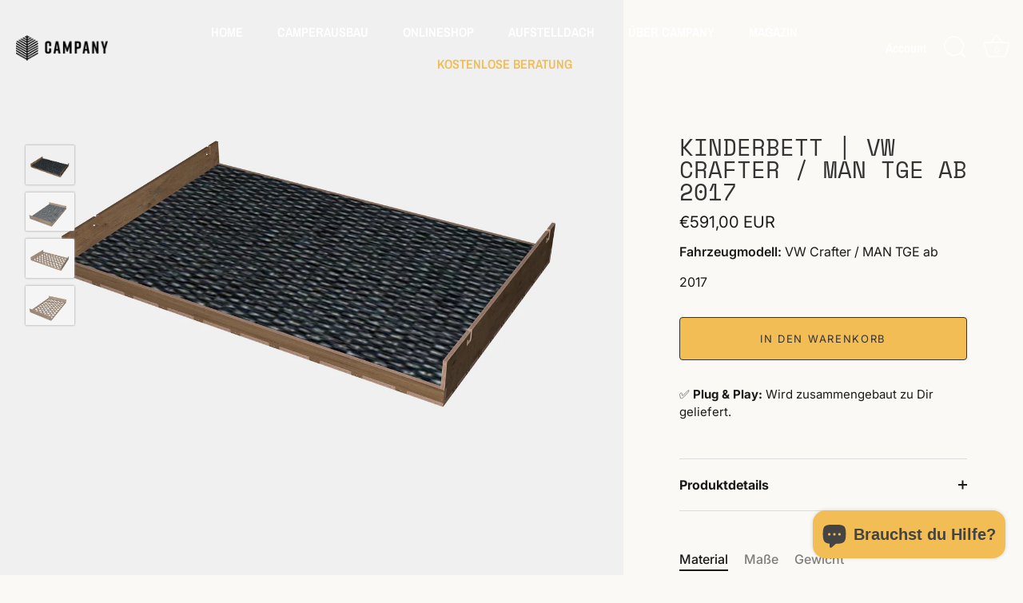

--- FILE ---
content_type: text/html; charset=utf-8
request_url: https://campany-vans.de/products/kinderbett-2
body_size: 108866
content:
<!doctype html>
<html class="no-js" lang="de">
<head>
  <!-- Showcase 7.1.5 -->
  <link rel="preload" href="//campany-vans.de/cdn/shop/t/10/assets/styles.css?v=164382014827026266521753869551" as="style">  <meta charset="utf-8" />
<meta name="viewport" content="width=device-width,initial-scale=1.0" />
<meta http-equiv="X-UA-Compatible" content="IE=edge">

<link rel="preconnect" href="https://cdn.shopify.com" crossorigin>
<link rel="preconnect" href="https://fonts.shopify.com" crossorigin>
<link rel="preconnect" href="https://monorail-edge.shopifysvc.com"><link rel="preload" as="font" href="//campany-vans.de/cdn/fonts/inter/inter_n4.b2a3f24c19b4de56e8871f609e73ca7f6d2e2bb9.woff2" type="font/woff2" crossorigin><link rel="preload" as="font" href="//campany-vans.de/cdn/fonts/archivo_narrow/archivonarrow_n6.39db873f9e4e9c8ab7083354b267ce7500b7ee9e.woff2" type="font/woff2" crossorigin><link rel="preload" as="font" href="//campany-vans.de/cdn/fonts/space_mono/spacemono_n4.9ee60bbbb57a3b43dbcb22a7f53e18140cb3b40f.woff2" type="font/woff2" crossorigin><link rel="preload" as="font" href="//campany-vans.de/cdn/fonts/archivo_narrow/archivonarrow_n7.c049bee49aa92b4cfee86dd4e79c9194b8519e2b.woff2" type="font/woff2" crossorigin><link rel="preload" href="//campany-vans.de/cdn/shop/t/10/assets/vendor.min.js?v=29461139837223071051738182155" as="script">
<link rel="preload" href="//campany-vans.de/cdn/shop/t/10/assets/theme.js?v=97924319624581549641738182155" as="script"><link rel="canonical" href="https://campany-vans.de/products/kinderbett-2" /><link rel="icon" href="//campany-vans.de/cdn/shop/files/favicon-32x32.png?crop=center&height=48&v=1667891182&width=48" type="image/png"><meta name="description" content="Komfortabel &amp; praktisch: Das ideale Kinderbett für deinen Camper! Schnelle Montage, cleveres Design und beste Qualität für entspannte Nächte unterwegs. Jetzt bestellen! 🌍🚀">

<link rel="preload" as="font" href="//campany-vans.de/cdn/fonts/inter/inter_n5.d7101d5e168594dd06f56f290dd759fba5431d97.woff2" type="font/woff2" crossorigin>


<link rel="preload" as="font" href="//campany-vans.de/cdn/fonts/inter/inter_n6.771af0474a71b3797eb38f3487d6fb79d43b6877.woff2" type="font/woff2" crossorigin>


<style>
  @font-face {
  font-family: Inter;
  font-weight: 400;
  font-style: normal;
  font-display: swap;
  src: url("//campany-vans.de/cdn/fonts/inter/inter_n4.b2a3f24c19b4de56e8871f609e73ca7f6d2e2bb9.woff2") format("woff2"),
       url("//campany-vans.de/cdn/fonts/inter/inter_n4.af8052d517e0c9ffac7b814872cecc27ae1fa132.woff") format("woff");
}

  @font-face {
  font-family: Inter;
  font-weight: 200;
  font-style: normal;
  font-display: swap;
  src: url("//campany-vans.de/cdn/fonts/inter/inter_n2.63379874490a31b1ac686c7c9582ebe8c6a05610.woff2") format("woff2"),
       url("//campany-vans.de/cdn/fonts/inter/inter_n2.f9faac0477da33ae7acd0ad3758c9bcf18cab36b.woff") format("woff");
}

  @font-face {
  font-family: Inter;
  font-weight: 500;
  font-style: normal;
  font-display: swap;
  src: url("//campany-vans.de/cdn/fonts/inter/inter_n5.d7101d5e168594dd06f56f290dd759fba5431d97.woff2") format("woff2"),
       url("//campany-vans.de/cdn/fonts/inter/inter_n5.5332a76bbd27da00474c136abb1ca3cbbf259068.woff") format("woff");
}

  @font-face {
  font-family: Inter;
  font-weight: 600;
  font-style: normal;
  font-display: swap;
  src: url("//campany-vans.de/cdn/fonts/inter/inter_n6.771af0474a71b3797eb38f3487d6fb79d43b6877.woff2") format("woff2"),
       url("//campany-vans.de/cdn/fonts/inter/inter_n6.88c903d8f9e157d48b73b7777d0642925bcecde7.woff") format("woff");
}

  @font-face {
  font-family: Inter;
  font-weight: 700;
  font-style: normal;
  font-display: swap;
  src: url("//campany-vans.de/cdn/fonts/inter/inter_n7.02711e6b374660cfc7915d1afc1c204e633421e4.woff2") format("woff2"),
       url("//campany-vans.de/cdn/fonts/inter/inter_n7.6dab87426f6b8813070abd79972ceaf2f8d3b012.woff") format("woff");
}

  @font-face {
  font-family: Inter;
  font-weight: 400;
  font-style: italic;
  font-display: swap;
  src: url("//campany-vans.de/cdn/fonts/inter/inter_i4.feae1981dda792ab80d117249d9c7e0f1017e5b3.woff2") format("woff2"),
       url("//campany-vans.de/cdn/fonts/inter/inter_i4.62773b7113d5e5f02c71486623cf828884c85c6e.woff") format("woff");
}

  @font-face {
  font-family: Inter;
  font-weight: 700;
  font-style: italic;
  font-display: swap;
  src: url("//campany-vans.de/cdn/fonts/inter/inter_i7.b377bcd4cc0f160622a22d638ae7e2cd9b86ea4c.woff2") format("woff2"),
       url("//campany-vans.de/cdn/fonts/inter/inter_i7.7c69a6a34e3bb44fcf6f975857e13b9a9b25beb4.woff") format("woff");
}

  @font-face {
  font-family: "Space Mono";
  font-weight: 400;
  font-style: normal;
  font-display: swap;
  src: url("//campany-vans.de/cdn/fonts/space_mono/spacemono_n4.9ee60bbbb57a3b43dbcb22a7f53e18140cb3b40f.woff2") format("woff2"),
       url("//campany-vans.de/cdn/fonts/space_mono/spacemono_n4.0c1ebe3659065af9a832b4a469bdd1fdc9521024.woff") format("woff");
}

  @font-face {
  font-family: "Archivo Narrow";
  font-weight: 600;
  font-style: normal;
  font-display: swap;
  src: url("//campany-vans.de/cdn/fonts/archivo_narrow/archivonarrow_n6.39db873f9e4e9c8ab7083354b267ce7500b7ee9e.woff2") format("woff2"),
       url("//campany-vans.de/cdn/fonts/archivo_narrow/archivonarrow_n6.997d285d710a777a602467368cc2fbd11a20033e.woff") format("woff");
}

  @font-face {
  font-family: "Archivo Narrow";
  font-weight: 700;
  font-style: normal;
  font-display: swap;
  src: url("//campany-vans.de/cdn/fonts/archivo_narrow/archivonarrow_n7.c049bee49aa92b4cfee86dd4e79c9194b8519e2b.woff2") format("woff2"),
       url("//campany-vans.de/cdn/fonts/archivo_narrow/archivonarrow_n7.89eabe3e1f3044c02b965aa5ad3e57c9e898709d.woff") format("woff");
}

</style>  <meta name="theme-color" content="#f1bd54">
  <title>
    Kinderbett | VW Crafter / MAN TGE ab 2017 &ndash; Campany GmbH
  </title>
  <meta property="og:site_name" content="Campany GmbH">
<meta property="og:url" content="https://campany-vans.de/products/kinderbett-2">
<meta property="og:title" content="Kinderbett | VW Crafter / MAN TGE ab 2017">
<meta property="og:type" content="product">
<meta property="og:description" content="Komfortabel &amp; praktisch: Das ideale Kinderbett für deinen Camper! Schnelle Montage, cleveres Design und beste Qualität für entspannte Nächte unterwegs. Jetzt bestellen! 🌍🚀"><meta property="og:image" content="http://campany-vans.de/cdn/shop/files/KinderfestbettCrafterPerspektive1_1200x1200.jpg?v=1757585166">
  <meta property="og:image:secure_url" content="https://campany-vans.de/cdn/shop/files/KinderfestbettCrafterPerspektive1_1200x1200.jpg?v=1757585166">
  <meta property="og:image:width" content="3508">
  <meta property="og:image:height" content="2800"><meta property="og:price:amount" content="591,00">
  <meta property="og:price:currency" content="EUR"><meta name="twitter:card" content="summary_large_image">
<meta name="twitter:title" content="Kinderbett | VW Crafter / MAN TGE ab 2017">
<meta name="twitter:description" content="Komfortabel &amp; praktisch: Das ideale Kinderbett für deinen Camper! Schnelle Montage, cleveres Design und beste Qualität für entspannte Nächte unterwegs. Jetzt bestellen! 🌍🚀">

  <style data-shopify>
    :root {
      --viewport-height: 100vh;
      --viewport-height-first-section: 100vh;
      --nav-height: 0;
    }
  </style>
  <link href="//campany-vans.de/cdn/shop/t/10/assets/styles.css?v=164382014827026266521753869551" rel="stylesheet" type="text/css" media="all" />  <script>window.performance && window.performance.mark && window.performance.mark('shopify.content_for_header.start');</script><meta name="google-site-verification" content="G4APcf3UFZEX1CW18VrtylRqZQd_VsmRjb8J7IoCRG4">
<meta id="shopify-digital-wallet" name="shopify-digital-wallet" content="/62575247576/digital_wallets/dialog">
<link rel="alternate" type="application/json+oembed" href="https://campany-vans.de/products/kinderbett-2.oembed">
<script async="async" src="/checkouts/internal/preloads.js?locale=de-DE"></script>
<script id="shopify-features" type="application/json">{"accessToken":"bd0d52911590fa2aa2b525524e834d55","betas":["rich-media-storefront-analytics"],"domain":"campany-vans.de","predictiveSearch":true,"shopId":62575247576,"locale":"de"}</script>
<script>var Shopify = Shopify || {};
Shopify.shop = "campanyshop.myshopify.com";
Shopify.locale = "de";
Shopify.currency = {"active":"EUR","rate":"1.0"};
Shopify.country = "DE";
Shopify.theme = {"name":"Live Version - 2025-01-29","id":170466050377,"schema_name":"Showcase","schema_version":"7.1.5","theme_store_id":null,"role":"main"};
Shopify.theme.handle = "null";
Shopify.theme.style = {"id":null,"handle":null};
Shopify.cdnHost = "campany-vans.de/cdn";
Shopify.routes = Shopify.routes || {};
Shopify.routes.root = "/";</script>
<script type="module">!function(o){(o.Shopify=o.Shopify||{}).modules=!0}(window);</script>
<script>!function(o){function n(){var o=[];function n(){o.push(Array.prototype.slice.apply(arguments))}return n.q=o,n}var t=o.Shopify=o.Shopify||{};t.loadFeatures=n(),t.autoloadFeatures=n()}(window);</script>
<script id="shop-js-analytics" type="application/json">{"pageType":"product"}</script>
<script defer="defer" async type="module" src="//campany-vans.de/cdn/shopifycloud/shop-js/modules/v2/client.init-shop-cart-sync_e98Ab_XN.de.esm.js"></script>
<script defer="defer" async type="module" src="//campany-vans.de/cdn/shopifycloud/shop-js/modules/v2/chunk.common_Pcw9EP95.esm.js"></script>
<script defer="defer" async type="module" src="//campany-vans.de/cdn/shopifycloud/shop-js/modules/v2/chunk.modal_CzmY4ZhL.esm.js"></script>
<script type="module">
  await import("//campany-vans.de/cdn/shopifycloud/shop-js/modules/v2/client.init-shop-cart-sync_e98Ab_XN.de.esm.js");
await import("//campany-vans.de/cdn/shopifycloud/shop-js/modules/v2/chunk.common_Pcw9EP95.esm.js");
await import("//campany-vans.de/cdn/shopifycloud/shop-js/modules/v2/chunk.modal_CzmY4ZhL.esm.js");

  window.Shopify.SignInWithShop?.initShopCartSync?.({"fedCMEnabled":true,"windoidEnabled":true});

</script>
<script id="__st">var __st={"a":62575247576,"offset":3600,"reqid":"245b43ed-39ab-4e4a-ab8b-11ff85adb5a3-1769232356","pageurl":"campany-vans.de\/products\/kinderbett-2","u":"3c428faf7b40","p":"product","rtyp":"product","rid":7689142567128};</script>
<script>window.ShopifyPaypalV4VisibilityTracking = true;</script>
<script id="captcha-bootstrap">!function(){'use strict';const t='contact',e='account',n='new_comment',o=[[t,t],['blogs',n],['comments',n],[t,'customer']],c=[[e,'customer_login'],[e,'guest_login'],[e,'recover_customer_password'],[e,'create_customer']],r=t=>t.map((([t,e])=>`form[action*='/${t}']:not([data-nocaptcha='true']) input[name='form_type'][value='${e}']`)).join(','),a=t=>()=>t?[...document.querySelectorAll(t)].map((t=>t.form)):[];function s(){const t=[...o],e=r(t);return a(e)}const i='password',u='form_key',d=['recaptcha-v3-token','g-recaptcha-response','h-captcha-response',i],f=()=>{try{return window.sessionStorage}catch{return}},m='__shopify_v',_=t=>t.elements[u];function p(t,e,n=!1){try{const o=window.sessionStorage,c=JSON.parse(o.getItem(e)),{data:r}=function(t){const{data:e,action:n}=t;return t[m]||n?{data:e,action:n}:{data:t,action:n}}(c);for(const[e,n]of Object.entries(r))t.elements[e]&&(t.elements[e].value=n);n&&o.removeItem(e)}catch(o){console.error('form repopulation failed',{error:o})}}const l='form_type',E='cptcha';function T(t){t.dataset[E]=!0}const w=window,h=w.document,L='Shopify',v='ce_forms',y='captcha';let A=!1;((t,e)=>{const n=(g='f06e6c50-85a8-45c8-87d0-21a2b65856fe',I='https://cdn.shopify.com/shopifycloud/storefront-forms-hcaptcha/ce_storefront_forms_captcha_hcaptcha.v1.5.2.iife.js',D={infoText:'Durch hCaptcha geschützt',privacyText:'Datenschutz',termsText:'Allgemeine Geschäftsbedingungen'},(t,e,n)=>{const o=w[L][v],c=o.bindForm;if(c)return c(t,g,e,D).then(n);var r;o.q.push([[t,g,e,D],n]),r=I,A||(h.body.append(Object.assign(h.createElement('script'),{id:'captcha-provider',async:!0,src:r})),A=!0)});var g,I,D;w[L]=w[L]||{},w[L][v]=w[L][v]||{},w[L][v].q=[],w[L][y]=w[L][y]||{},w[L][y].protect=function(t,e){n(t,void 0,e),T(t)},Object.freeze(w[L][y]),function(t,e,n,w,h,L){const[v,y,A,g]=function(t,e,n){const i=e?o:[],u=t?c:[],d=[...i,...u],f=r(d),m=r(i),_=r(d.filter((([t,e])=>n.includes(e))));return[a(f),a(m),a(_),s()]}(w,h,L),I=t=>{const e=t.target;return e instanceof HTMLFormElement?e:e&&e.form},D=t=>v().includes(t);t.addEventListener('submit',(t=>{const e=I(t);if(!e)return;const n=D(e)&&!e.dataset.hcaptchaBound&&!e.dataset.recaptchaBound,o=_(e),c=g().includes(e)&&(!o||!o.value);(n||c)&&t.preventDefault(),c&&!n&&(function(t){try{if(!f())return;!function(t){const e=f();if(!e)return;const n=_(t);if(!n)return;const o=n.value;o&&e.removeItem(o)}(t);const e=Array.from(Array(32),(()=>Math.random().toString(36)[2])).join('');!function(t,e){_(t)||t.append(Object.assign(document.createElement('input'),{type:'hidden',name:u})),t.elements[u].value=e}(t,e),function(t,e){const n=f();if(!n)return;const o=[...t.querySelectorAll(`input[type='${i}']`)].map((({name:t})=>t)),c=[...d,...o],r={};for(const[a,s]of new FormData(t).entries())c.includes(a)||(r[a]=s);n.setItem(e,JSON.stringify({[m]:1,action:t.action,data:r}))}(t,e)}catch(e){console.error('failed to persist form',e)}}(e),e.submit())}));const S=(t,e)=>{t&&!t.dataset[E]&&(n(t,e.some((e=>e===t))),T(t))};for(const o of['focusin','change'])t.addEventListener(o,(t=>{const e=I(t);D(e)&&S(e,y())}));const B=e.get('form_key'),M=e.get(l),P=B&&M;t.addEventListener('DOMContentLoaded',(()=>{const t=y();if(P)for(const e of t)e.elements[l].value===M&&p(e,B);[...new Set([...A(),...v().filter((t=>'true'===t.dataset.shopifyCaptcha))])].forEach((e=>S(e,t)))}))}(h,new URLSearchParams(w.location.search),n,t,e,['guest_login'])})(!0,!0)}();</script>
<script integrity="sha256-4kQ18oKyAcykRKYeNunJcIwy7WH5gtpwJnB7kiuLZ1E=" data-source-attribution="shopify.loadfeatures" defer="defer" src="//campany-vans.de/cdn/shopifycloud/storefront/assets/storefront/load_feature-a0a9edcb.js" crossorigin="anonymous"></script>
<script data-source-attribution="shopify.dynamic_checkout.dynamic.init">var Shopify=Shopify||{};Shopify.PaymentButton=Shopify.PaymentButton||{isStorefrontPortableWallets:!0,init:function(){window.Shopify.PaymentButton.init=function(){};var t=document.createElement("script");t.src="https://campany-vans.de/cdn/shopifycloud/portable-wallets/latest/portable-wallets.de.js",t.type="module",document.head.appendChild(t)}};
</script>
<script data-source-attribution="shopify.dynamic_checkout.buyer_consent">
  function portableWalletsHideBuyerConsent(e){var t=document.getElementById("shopify-buyer-consent"),n=document.getElementById("shopify-subscription-policy-button");t&&n&&(t.classList.add("hidden"),t.setAttribute("aria-hidden","true"),n.removeEventListener("click",e))}function portableWalletsShowBuyerConsent(e){var t=document.getElementById("shopify-buyer-consent"),n=document.getElementById("shopify-subscription-policy-button");t&&n&&(t.classList.remove("hidden"),t.removeAttribute("aria-hidden"),n.addEventListener("click",e))}window.Shopify?.PaymentButton&&(window.Shopify.PaymentButton.hideBuyerConsent=portableWalletsHideBuyerConsent,window.Shopify.PaymentButton.showBuyerConsent=portableWalletsShowBuyerConsent);
</script>
<script data-source-attribution="shopify.dynamic_checkout.cart.bootstrap">document.addEventListener("DOMContentLoaded",(function(){function t(){return document.querySelector("shopify-accelerated-checkout-cart, shopify-accelerated-checkout")}if(t())Shopify.PaymentButton.init();else{new MutationObserver((function(e,n){t()&&(Shopify.PaymentButton.init(),n.disconnect())})).observe(document.body,{childList:!0,subtree:!0})}}));
</script>

<script>window.performance && window.performance.mark && window.performance.mark('shopify.content_for_header.end');</script>
<script>
    document.documentElement.className = document.documentElement.className.replace('no-js', 'js');
    window.theme = window.theme || {};
    
      theme.money_format_with_code_preference = "€{{amount_with_comma_separator}} EUR";
    
    theme.money_format = "€{{amount_with_comma_separator}}";
    theme.money_container = '.theme-money';
    theme.strings = {
      previous: "Bisherige",
      next: "Nächster",
      close: "Schließen",
      addressError: "Kann die Adresse nicht finden",
      addressNoResults: "Keine Ergebnisse für diese Adresse",
      addressQueryLimit: "Sie haben die Google- API-Nutzungsgrenze überschritten. Betrachten wir zu einem \u003ca href=\"https:\/\/developers.google.com\/maps\/premium\/usage-limits\"\u003ePremium-Paket\u003c\/a\u003e zu aktualisieren.",
      authError: "Es gab ein Problem bei Google Maps Konto zu authentifizieren.",
      back: "Zurück",
      cartConfirmation: "Sie müssen den Nutzungsbedingungen zustimmen, bevor Sie fortfahren.",
      loadMore: "Weitere",
      infiniteScrollNoMore: "Keine weiteren Artikel",
      priceNonExistent: "Nicht verfügbar",
      buttonDefault: "In den Warenkorb",
      buttonPreorder: "Vorbestellung",
      buttonNoStock: "Ausverkauft",
      buttonNoVariant: "Nicht verfügbar",
      variantNoStock: "Ausverkauft",
      unitPriceSeparator: " \/ ",
      colorBoxPrevious: "Vorausgehend",
      colorBoxNext: "Neben",
      colorBoxClose: "Schließen",
      navigateHome: "Home",
      productAddingToCart: "Hinzufügen",
      productAddedToCart: "Zum Warenkorb hinzugefügt",
      popupWasAdded: "wurde Ihrem Warenkorb hinzugefügt",
      popupCheckout: "Zur Kasse",
      popupContinueShopping: "Einkauf fortzusetzen",
      onlyXLeft: "[[ quantity ]] auf Lager",
      priceSoldOut: "Ausverkauft",
      inventoryLowStock: "Begrenzter Vorrat",
      inventoryInStock: "Auf Lager",
      loading: "Laden..",
      viewCart: "Zum Warenkorb",
      page: "Seite {{ page }}",
      imageSlider: "Bilder",
      clearAll: "Alles löschen"
    };
    theme.routes = {
      root_url: '/',
      cart_url: '/cart',
      cart_add_url: '/cart/add',
      cart_change_url: '/cart/change',
      cart_update_url: '/cart/update.js',
      checkout: '/checkout'
    };
    theme.settings = {
      animationEnabledDesktop: false,
      animationEnabledMobile: true
    };
    theme.checkViewportFillers = function(){
      var toggleState = false;
      var elPageContent = document.getElementById('page-content');
      if(elPageContent) {
        var elOverlapSection = elPageContent.querySelector('.header-overlap-section');
        if (elOverlapSection) {
          var padding = parseInt(getComputedStyle(elPageContent).getPropertyValue('padding-top'));
          toggleState = ((Math.round(elOverlapSection.offsetTop) - padding) === 0);
        }
      }
      if(toggleState) {
        document.getElementsByTagName('body')[0].classList.add('header-section-overlap');
      } else {
        document.getElementsByTagName('body')[0].classList.remove('header-section-overlap');
      }
    };
    theme.assessAltLogo = function(){
      var elsOverlappers = document.querySelectorAll('.needs-alt-logo');
      var useAltLogo = false;
      if(elsOverlappers.length) {
        var elSiteControl = document.querySelector('#site-control');
        var elSiteControlInner = document.querySelector('#site-control .site-control__inner');
        var headerMid = elSiteControlInner.offsetTop + elSiteControl.offsetTop + elSiteControlInner.offsetHeight / 2;
        Array.prototype.forEach.call(elsOverlappers, function(el, i){
          var thisTop = el.getBoundingClientRect().top;
          var thisBottom = thisTop + el.offsetHeight;
          if(headerMid > thisTop && headerMid < thisBottom) {
            useAltLogo = true;
            return false;
          }
        });
      }
      if(useAltLogo) {
        document.getElementsByTagName('body')[0].classList.add('use-alt-logo');
      } else {
        document.getElementsByTagName('body')[0].classList.remove('use-alt-logo');
      }
    };
  </script>
  <meta name="google-site-verification" content="3tUdDCI8c9CvR_Qiw25ztA5es5vUEHY54uOqvlqHo04" />
  <script>
// Check if the current URL matches the one to be disabled
if (window.location.pathname === "/collections") {
// Redirect to another page or display an error message
window.location.href = "/"; // Redirecting to the homepage
}
    if (window.location.pathname === "/collections/") {
// Redirect to another page or display an error message
window.location.href = "/"; // Redirecting to the homepage
}
  </script>
  
    
<!-- BEGIN app block: shopify://apps/complianz-gdpr-cookie-consent/blocks/bc-block/e49729f0-d37d-4e24-ac65-e0e2f472ac27 -->

    
    
<link id='complianz-css' rel="stylesheet" href=https://cdn.shopify.com/extensions/019be05e-f673-7a8f-bd4e-ed0da9930f96/gdpr-legal-cookie-75/assets/complainz.css media="print" onload="this.media='all'">
    <style>
        #Compliance-iframe.Compliance-iframe-branded > div.purposes-header,
        #Compliance-iframe.Compliance-iframe-branded > div.cmplc-cmp-header,
        #purposes-container > div.purposes-header,
        #Compliance-cs-banner .Compliance-cs-brand {
            background-color: #FFFFFF !important;
            color: #0A0A0A!important;
        }
        #Compliance-iframe.Compliance-iframe-branded .purposes-header .cmplc-btn-cp ,
        #Compliance-iframe.Compliance-iframe-branded .purposes-header .cmplc-btn-cp:hover,
        #Compliance-iframe.Compliance-iframe-branded .purposes-header .cmplc-btn-back:hover  {
            background-color: #ffffff !important;
            opacity: 1 !important;
        }
        #Compliance-cs-banner .cmplc-toggle .cmplc-toggle-label {
            color: #FFFFFF!important;
        }
        #Compliance-iframe.Compliance-iframe-branded .purposes-header .cmplc-btn-cp:hover,
        #Compliance-iframe.Compliance-iframe-branded .purposes-header .cmplc-btn-back:hover {
            background-color: #0A0A0A!important;
            color: #FFFFFF!important;
        }
        #Compliance-cs-banner #Compliance-cs-title {
            font-size: 14px !important;
        }
        #Compliance-cs-banner .Compliance-cs-content,
        #Compliance-cs-title,
        .cmplc-toggle-checkbox.granular-control-checkbox span {
            background-color: #FFFFFF !important;
            color: #0A0A0A !important;
            font-size: 14px !important;
        }
        #Compliance-cs-banner .Compliance-cs-close-btn {
            font-size: 14px !important;
            background-color: #FFFFFF !important;
        }
        #Compliance-cs-banner .Compliance-cs-opt-group {
            color: #FFFFFF !important;
        }
        #Compliance-cs-banner .Compliance-cs-opt-group button,
        .Compliance-alert button.Compliance-button-cancel {
            background-color: #007BBC!important;
            color: #FFFFFF!important;
        }
        #Compliance-cs-banner .Compliance-cs-opt-group button.Compliance-cs-accept-btn,
        #Compliance-cs-banner .Compliance-cs-opt-group button.Compliance-cs-btn-primary,
        .Compliance-alert button.Compliance-button-confirm {
            background-color: #007BBC !important;
            color: #FFFFFF !important;
        }
        #Compliance-cs-banner .Compliance-cs-opt-group button.Compliance-cs-reject-btn {
            background-color: #007BBC!important;
            color: #FFFFFF!important;
        }

        #Compliance-cs-banner .Compliance-banner-content button {
            cursor: pointer !important;
            color: currentColor !important;
            text-decoration: underline !important;
            border: none !important;
            background-color: transparent !important;
            font-size: 100% !important;
            padding: 0 !important;
        }

        #Compliance-cs-banner .Compliance-cs-opt-group button {
            border-radius: 4px !important;
            padding-block: 10px !important;
        }
        @media (min-width: 640px) {
            #Compliance-cs-banner.Compliance-cs-default-floating:not(.Compliance-cs-top):not(.Compliance-cs-center) .Compliance-cs-container, #Compliance-cs-banner.Compliance-cs-default-floating:not(.Compliance-cs-bottom):not(.Compliance-cs-center) .Compliance-cs-container, #Compliance-cs-banner.Compliance-cs-default-floating.Compliance-cs-center:not(.Compliance-cs-top):not(.Compliance-cs-bottom) .Compliance-cs-container {
                width: 560px !important;
            }
            #Compliance-cs-banner.Compliance-cs-default-floating:not(.Compliance-cs-top):not(.Compliance-cs-center) .Compliance-cs-opt-group, #Compliance-cs-banner.Compliance-cs-default-floating:not(.Compliance-cs-bottom):not(.Compliance-cs-center) .Compliance-cs-opt-group, #Compliance-cs-banner.Compliance-cs-default-floating.Compliance-cs-center:not(.Compliance-cs-top):not(.Compliance-cs-bottom) .Compliance-cs-opt-group {
                flex-direction: row !important;
            }
            #Compliance-cs-banner .Compliance-cs-opt-group button:not(:last-of-type),
            #Compliance-cs-banner .Compliance-cs-opt-group button {
                margin-right: 4px !important;
            }
            #Compliance-cs-banner .Compliance-cs-container .Compliance-cs-brand {
                position: absolute !important;
                inset-block-start: 6px;
            }
        }
        #Compliance-cs-banner.Compliance-cs-default-floating:not(.Compliance-cs-top):not(.Compliance-cs-center) .Compliance-cs-opt-group > div, #Compliance-cs-banner.Compliance-cs-default-floating:not(.Compliance-cs-bottom):not(.Compliance-cs-center) .Compliance-cs-opt-group > div, #Compliance-cs-banner.Compliance-cs-default-floating.Compliance-cs-center:not(.Compliance-cs-top):not(.Compliance-cs-bottom) .Compliance-cs-opt-group > div {
            flex-direction: row-reverse;
            width: 100% !important;
        }

        .Compliance-cs-brand-badge-outer, .Compliance-cs-brand-badge, #Compliance-cs-banner.Compliance-cs-default-floating.Compliance-cs-bottom .Compliance-cs-brand-badge-outer,
        #Compliance-cs-banner.Compliance-cs-default.Compliance-cs-bottom .Compliance-cs-brand-badge-outer,
        #Compliance-cs-banner.Compliance-cs-default:not(.Compliance-cs-left) .Compliance-cs-brand-badge-outer,
        #Compliance-cs-banner.Compliance-cs-default-floating:not(.Compliance-cs-left) .Compliance-cs-brand-badge-outer {
            display: none !important
        }

        #Compliance-cs-banner:not(.Compliance-cs-top):not(.Compliance-cs-bottom) .Compliance-cs-container.Compliance-cs-themed {
            flex-direction: row !important;
        }

        #Compliance-cs-banner #Compliance-cs-title,
        #Compliance-cs-banner #Compliance-cs-custom-title {
            justify-self: center !important;
            font-size: 14px !important;
            font-family: -apple-system,sans-serif !important;
            margin-inline: auto !important;
            width: 55% !important;
            text-align: center;
            font-weight: 600;
            visibility: unset;
        }

        @media (max-width: 640px) {
            #Compliance-cs-banner #Compliance-cs-title,
            #Compliance-cs-banner #Compliance-cs-custom-title {
                display: block;
            }
        }

        #Compliance-cs-banner .Compliance-cs-brand img {
            max-width: 110px !important;
            min-height: 32px !important;
        }
        #Compliance-cs-banner .Compliance-cs-container .Compliance-cs-brand {
            background: none !important;
            padding: 0px !important;
            margin-block-start:10px !important;
            margin-inline-start:16px !important;
        }

        #Compliance-cs-banner .Compliance-cs-opt-group button {
            padding-inline: 4px !important;
        }

    </style>
    
    
    
    

    <script type="text/javascript">
        function loadScript(src) {
            return new Promise((resolve, reject) => {
                const s = document.createElement("script");
                s.src = src;
                s.charset = "UTF-8";
                s.onload = resolve;
                s.onerror = reject;
                document.head.appendChild(s);
            });
        }

        function filterGoogleConsentModeURLs(domainsArray) {
            const googleConsentModeComplianzURls = [
                // 197, # Google Tag Manager:
                {"domain":"s.www.googletagmanager.com", "path":""},
                {"domain":"www.tagmanager.google.com", "path":""},
                {"domain":"www.googletagmanager.com", "path":""},
                {"domain":"googletagmanager.com", "path":""},
                {"domain":"tagassistant.google.com", "path":""},
                {"domain":"tagmanager.google.com", "path":""},

                // 2110, # Google Analytics 4:
                {"domain":"www.analytics.google.com", "path":""},
                {"domain":"www.google-analytics.com", "path":""},
                {"domain":"ssl.google-analytics.com", "path":""},
                {"domain":"google-analytics.com", "path":""},
                {"domain":"analytics.google.com", "path":""},
                {"domain":"region1.google-analytics.com", "path":""},
                {"domain":"region1.analytics.google.com", "path":""},
                {"domain":"*.google-analytics.com", "path":""},
                {"domain":"www.googletagmanager.com", "path":"/gtag/js?id=G"},
                {"domain":"googletagmanager.com", "path":"/gtag/js?id=UA"},
                {"domain":"www.googletagmanager.com", "path":"/gtag/js?id=UA"},
                {"domain":"googletagmanager.com", "path":"/gtag/js?id=G"},

                // 177, # Google Ads conversion tracking:
                {"domain":"googlesyndication.com", "path":""},
                {"domain":"media.admob.com", "path":""},
                {"domain":"gmodules.com", "path":""},
                {"domain":"ad.ytsa.net", "path":""},
                {"domain":"dartmotif.net", "path":""},
                {"domain":"dmtry.com", "path":""},
                {"domain":"go.channelintelligence.com", "path":""},
                {"domain":"googleusercontent.com", "path":""},
                {"domain":"googlevideo.com", "path":""},
                {"domain":"gvt1.com", "path":""},
                {"domain":"links.channelintelligence.com", "path":""},
                {"domain":"obrasilinteirojoga.com.br", "path":""},
                {"domain":"pcdn.tcgmsrv.net", "path":""},
                {"domain":"rdr.tag.channelintelligence.com", "path":""},
                {"domain":"static.googleadsserving.cn", "path":""},
                {"domain":"studioapi.doubleclick.com", "path":""},
                {"domain":"teracent.net", "path":""},
                {"domain":"ttwbs.channelintelligence.com", "path":""},
                {"domain":"wtb.channelintelligence.com", "path":""},
                {"domain":"youknowbest.com", "path":""},
                {"domain":"doubleclick.net", "path":""},
                {"domain":"redirector.gvt1.com", "path":""},

                //116, # Google Ads Remarketing
                {"domain":"googlesyndication.com", "path":""},
                {"domain":"media.admob.com", "path":""},
                {"domain":"gmodules.com", "path":""},
                {"domain":"ad.ytsa.net", "path":""},
                {"domain":"dartmotif.net", "path":""},
                {"domain":"dmtry.com", "path":""},
                {"domain":"go.channelintelligence.com", "path":""},
                {"domain":"googleusercontent.com", "path":""},
                {"domain":"googlevideo.com", "path":""},
                {"domain":"gvt1.com", "path":""},
                {"domain":"links.channelintelligence.com", "path":""},
                {"domain":"obrasilinteirojoga.com.br", "path":""},
                {"domain":"pcdn.tcgmsrv.net", "path":""},
                {"domain":"rdr.tag.channelintelligence.com", "path":""},
                {"domain":"static.googleadsserving.cn", "path":""},
                {"domain":"studioapi.doubleclick.com", "path":""},
                {"domain":"teracent.net", "path":""},
                {"domain":"ttwbs.channelintelligence.com", "path":""},
                {"domain":"wtb.channelintelligence.com", "path":""},
                {"domain":"youknowbest.com", "path":""},
                {"domain":"doubleclick.net", "path":""},
                {"domain":"redirector.gvt1.com", "path":""}
            ];

            if (!Array.isArray(domainsArray)) { 
                return [];
            }

            const blockedPairs = new Map();
            for (const rule of googleConsentModeComplianzURls) {
                if (!blockedPairs.has(rule.domain)) {
                    blockedPairs.set(rule.domain, new Set());
                }
                blockedPairs.get(rule.domain).add(rule.path);
            }

            return domainsArray.filter(item => {
                const paths = blockedPairs.get(item.d);
                return !(paths && paths.has(item.p));
            });
        }

        function setupAutoblockingByDomain() {
            // autoblocking by domain
            const autoblockByDomainArray = [];
            const prefixID = '10000' // to not get mixed with real metis ids
            let cmpBlockerDomains = []
            let cmpCmplcVendorsPurposes = {}
            let counter = 1
            for (const object of autoblockByDomainArray) {
                cmpBlockerDomains.push({
                    d: object.d,
                    p: object.path,
                    v: prefixID + counter,
                });
                counter++;
            }
            
            counter = 1
            for (const object of autoblockByDomainArray) {
                cmpCmplcVendorsPurposes[prefixID + counter] = object?.p ?? '1';
                counter++;
            }

            Object.defineProperty(window, "cmp_cmplc_vendors_purposes", {
                get() {
                    return cmpCmplcVendorsPurposes;
                },
                set(value) {
                    cmpCmplcVendorsPurposes = { ...cmpCmplcVendorsPurposes, ...value };
                }
            });
            const basicGmc = false;


            Object.defineProperty(window, "cmp_importblockerdomains", {
                get() {
                    if (basicGmc) {
                        return filterGoogleConsentModeURLs(cmpBlockerDomains);
                    }
                    return cmpBlockerDomains;
                },
                set(value) {
                    cmpBlockerDomains = [ ...cmpBlockerDomains, ...value ];
                }
            });
        }

        function enforceRejectionRecovery() {
            const base = (window._cmplc = window._cmplc || {});
            const featuresHolder = {};

            function lockFlagOn(holder) {
                const desc = Object.getOwnPropertyDescriptor(holder, 'rejection_recovery');
                if (!desc) {
                    Object.defineProperty(holder, 'rejection_recovery', {
                        get() { return true; },
                        set(_) { /* ignore */ },
                        enumerable: true,
                        configurable: false
                    });
                }
                return holder;
            }

            Object.defineProperty(base, 'csFeatures', {
                configurable: false,
                enumerable: true,
                get() {
                    return featuresHolder;
                },
                set(obj) {
                    if (obj && typeof obj === 'object') {
                        Object.keys(obj).forEach(k => {
                            if (k !== 'rejection_recovery') {
                                featuresHolder[k] = obj[k];
                            }
                        });
                    }
                    // we lock it, it won't try to redefine
                    lockFlagOn(featuresHolder);
                }
            });

            // Ensure an object is exposed even if read early
            if (!('csFeatures' in base)) {
                base.csFeatures = {};
            } else {
                // If someone already set it synchronously, merge and lock now.
                base.csFeatures = base.csFeatures;
            }
        }

        function splitDomains(joinedString) {
            if (!joinedString) {
                return []; // empty string -> empty array
            }
            return joinedString.split(";");
        }

        function setupWhitelist() {
            // Whitelist by domain:
            const whitelistString = "";
            const whitelist_array = [...splitDomains(whitelistString)];
            if (Array.isArray(window?.cmp_block_ignoredomains)) {
                window.cmp_block_ignoredomains = [...whitelist_array, ...window.cmp_block_ignoredomains];
            }
        }

        async function initCompliance() {
            const currentCsConfiguration = {"siteId":"4271543","cookiePolicyIds":{"de":29233690},"banner":{"acceptButtonDisplay":true,"rejectButtonDisplay":true,"customizeButtonDisplay":true,"position":"float-center","backgroundOverlay":false,"fontSize":"14px","content":"","acceptButtonCaption":"","rejectButtonCaption":"","customizeButtonCaption":"","backgroundColor":"#FFFFFF","textColor":"#0A0A0A","acceptButtonColor":"#007BBC","acceptButtonCaptionColor":"#FFFFFF","rejectButtonColor":"#007BBC","rejectButtonCaptionColor":"#FFFFFF","customizeButtonColor":"#007BBC","customizeButtonCaptionColor":"#FFFFFF","logo":"data:image\/png;base64,[base64]\/9898d3\/9cz7+45O7v7vO+b5NnP55x7dnbmnuu6Z3Z2ZnZm9ieWq2Oxc+xYICxgkfiJn\/iJhW7kKaecsnj84x+\/uOlNb7o45JBDFr\/xG7+x+L\/\/+78m5k\/+5E82YYmzc+xYQAv8xKrg7FQwWuNsLKkoqCQ4KBJUFPp9\/etfXzzwgQ9cvOUtb2mu\/dRP\/dTiPOc5z+LlL3\/54vrXv\/7ip3\/6p9uKaKeCORsXog7qOxVMh1HOzl4+b2y9POhBD1o8\/\/nPX\/zP\/\/xPYxYqIVstP\/MzP7P49V\/\/9cUnP\/nJxW\/+5m82ldLZ2XY73He3wP97ZO3uv+NzNrWAFcsrX\/nKxX777bd4znOes\/jf\/\/3fpvLwGqbBTaXzrW99a3HhC194cbvb3W7xgx\/84GxqtR3afRbYacH0WeZs6G\/XiC7RBS94wWoL\/Omf\/uni+OOPr463E+Gsa4GdFsxZN2+rmdEq2Tl2LDCnBXYqmDmtuaNrxwI7FthigZ0KZos5dk52LLBjgTktsFPBzGnNHV07FtixwBYL7FQwW8xx1jrxlbOsONdPybV0G3ZuSRq83kaaXsq8pv\/cGHb07XkL7FQwe97meyRFb2Ru3H\/7t39bnHDCCYvvfe97Tdr4OaBLON3bDcyJfLz2\/uhHP7r4whe+0FQ2pO8PDDsVzHbnxJ7Tv1PB7Dlb77GUuIE5uFGZBHeOc5xjcetb33pxoQtdaPGmN72pvYG9kZXbBdAKDVxUcle96lUXV7va1RaXvvSlFw9+8IMX\/\/3f\/93ixWFFtF14dvTuOQvsVDB7ztZ7LCVaA2ecccbiOte5zuIa17hG20L5j\/\/4j8VBBx20uOxlL7v48pe\/vKXVsJ3gqMD43ete91pc5CIXWXzqU59qkzv66KMXF7jABRbPe97z2oqPCmnnOGtYYKeCORPnY7Y8dH\/3u99dPOABD1hc4QpXWHz4wx9uZtt6DcnN+\/nPf35xiUtcYnH729++qYi6TDC027Qp3H\/91381lQetp5e97GWLf\/mXf2krNvDw+6d\/+qfF\/e9\/\/6Zlc+qpp7YVYheuHb8zmQVWGbxznMkssKoklvw4lD\/60Y+WqzVDy9XaoOWqi8EC1uXq5m9+uLt+XP+FX\/iF5ZFHHrn84Q9\/2OhadWOWf\/\/3f782Xp+u1Uze1pLgWq2+Xl796ldvdZGe2Eod+PMjzIEHHrhcVYINHrnKU9kmtOPYpy3AE2TnOBNZYNUiaNB641EhrLocy4te9KLNzckNWt68XeeEMyzy53\/+55cnn3zyctWNWq6WCgzSgV4rDCQVDLj+4R\/+Ybka82kruQxnml2Y1EWYn\/3Zn12utoZYfv\/7329zx8oFzjvHmcMCO2uRViX9zHSsilUDF8niQsZZ\/uZv\/qbp+qxuzKZ7sboRm4FSJH7GKXmyGpoB1tWN3cb\/nd\/5ncWLXvSixfWud70yeO+5adz5zndenPe8510861nPagduMxLhOLrwsAUEg8CGMdzP\/dzPLV796lcvbnvb2zYYwUr8DNco3fnbJy2wU8Hsk9myHhSDtYcddlizsPBf\/\/Vft1Qi3rx5A+qXWrnujVrKVeth8Z\/\/+Z8ZvNed6XDzU0lYCRCpTNt0S4X6p9SNPsaU2DbiSle6Ulu5cH3n2LctsFPB7Nv504mOQVy2UVh3I3dGPBN4ZqWRlRP+7KDHGyj2noH7zrHvW2Anl\/b9PNqCkJvumGOOWbz5zW9e\/N7v\/d6Wa2eFm66sVCD4q7\/6q4t73\/vei6985SuL853vfFtabFsMsHOyz1lgpwWzz2XJZkCMrXBY2Tz2sY9dlF2lzVr2rRA5BpOtGCbjnXTSSW3FIm9khtu32Oyg0QI7FYyWOJPIHMC1xcLsWMZkjjvuuN3GPM4MtKgobLnoZrD4fe9732L1dmzBYDTXuZYD1\/I\/M3A8u2Lc6SLt5Zz3xhoKw5sKSVxuuHOe85yLY489dvGxj31sccMb3nA3VdyY\/DiUuwXawx6Jw8oDv1\/5lV9p3mLRHbr4xS\/eVC6JG96E0w4JW1tiE91d19Nvx729FthpwWyvfddq5ybgx81iy2RthDUX0cONx1ucV73qVYsnP\/nJi7\/9279t\/EyD6NkCWKNuWy\/[base64]\/vWv39KtA9fYSoC4\/LAr4zbw5ZzJhEzY4xirewrfs3PcnTGYvZT7fMSMMQZWEj\/hCU8YjYIbhh+VCzcThy0Vzn\/5l3958Z73vKfpLjFZbV84uNmZLcw4yw1ucIMGktg5SXcNXm3hh+CY4XzFK15x8Wu\/9muLO9zhDs1Cy7G6a3DshA0LrAy+c8xsgdWTs12EiDuPj3\/848vVQGy7hmd1UzRrglZbKCxXe7Vk0C06UueWQANOjLvaeGq5+t7RlnVLpr8qElvWDnleK9VXSvTgd7\/73W+5a9eu5aqV0fxK+wyg0waRFx66kd\/5zneWd7vb3ZqFnOIn7dWK7uXTn\/70Jr7hjdt47vzNbgGeFjvHNliAAuyBmxXKq68ktgsMKfirlkZzTuH3BrzNbW6z\/PSnP93cfBk\/9elfIzP+as5Mg2X1xqbFAxYxeFOOleiSm+7V2qblavuILbyoZMCV2MZyQsdqbdZytQ5quWq1tXa1opML56uW4\/Ltb3\/7ctV1apITw1gcNZjPbmF3KphtyHELKjcQ2yi8+MUvXv7SL\/1ScwNb0L0BOc8KxvPDDz98+e1vf7tB59N+ClR0cKRE\/+pD9rs96cGw6nJtwSvuTVIuhvut3\/qt5WqxYpM2diF9pDd3YmoCVf6hb\/WFyeVpp522XA0StxWL6XdJMVKZ\/93f\/V2LqTLpneADLLBTwQwwUm0QCj2\/008\/fbnq\/7c3KgXbGxe3P\/28GfCnAmLLgtXkuTZ5bqSxhzc28a0AkfxWYxXNU5\/0SVscYyS44YOeP\/uzP9tSkZieEizgGnugZ7Uoc3nJS16ytSWYrbzXcfHaarxmefDBBzcQqPSm4BnL46wcb6eCmSl386bZtRpjWA1eLldvMprCPvRGtdBnePwuc5nLLFcDtQ1S0uFQlu7m4og\/9oF529ve1mxY1YUjMa1zc3OvdspbrgZwN6JIDmXgTdfo5rH\/DPvYgHcKZuIyPsOGXdmyWoehxLtz3m2BnQqm2y7VvhTG1daPzdjG6i3JpFZA3sAUfm5aKit2elvtpbulSe9NUMpqAqsIPL0ZID300EMH37Bgs8Ww2ktm+Rd\/8RdN0uAR0xgsxAEPv9TF+TOe8Yzl6u3bbhXL2Eom47EDH5W52Elv5xhvgZ0KZrzt2pgUxtWs2eVqXkdbsWShzQqj1u3Nm\/rY6c3xGW8E5JSbQT2QYkB6KM7Et9pwqrGJOFJnc6Hyzy4h+nBz49PSwBb8SFuc6dZvqESX3VTtvJpR3KKdyqNVdDZ07FQwM2S6BfCv\/uqvluc5z3naMQhvhKEFvQznTWOhz+u8KVmtMl6yhSbp+xtLJysFtrzMtIa4wUiXRT3gmILJuEgqvJvd7GYtJu2qfcCn3xCsfWHQh12tXOCSfMba9uwcb2ei3aq0zXWsxkoWq5th8da3vrXZw0S9q4Krs0quCmYTHrm6gdoJdHgyQ\/fmN7\/5YvWWpplEhx9hxh5gXN3MjQ7TG6JLbmIVQ3k+RFeGUQ+ba7GN52q\/4PayuluPHzv6\/Mtw5blp\/eEf\/uFi9VZp8aQnPamdDQ2\/sXrLdM6O5+NK\/tnRUms4W0AJwrT\/W9ziFs2nQdinhcMbF3eG5XzdkQUbN3rywO9b3\/rW4lKXulTzvSMqN\/wyXobf5LayAONQHSUm+SF1d6XbhVM\/PnXCjn0XXq1N4ntJbN9Z4uE80y6vl2kmFrEpr3KVqyw+9KEPNZt4rb7K0ETVFpxk3FLvzvkGC6wyZufYJgusboDll770pWaHfV\/d2tdfZUvb5J\/iXhX+Rg+SiXN8gmTVumm7J2CoPcZ0keCQny3ZlCa4yu4HfoyzXPva1267PKsbvXGPtRF2SRuhx\/OLXexizRwl0h1jp00cd67\/v6fdjh22wQJloT3xxBOXq93Z2sI99oYp43GzeBN6M5373Ode\/vmf\/\/mSpQFjbpw9UcEwaJs2YpB89eWAtrKUJ9x0j5FWJupBrrbgXD7wgQ9c8qo7MVgMxtjMuDtyqwVoeu4c22AB34AofVoff\/zxzSvnMTfLpjhWMITjRqJCW33psZrdnqhgBMUg9WrvmvYtjhyzpWfl4LUaSdysZPbff\/+mhUf6ZUViHoltR063wNl+DGZlwrZ\/3+deFejqY3WDNHGUq4LenK+6EYuvfvWri9VckwWrfleFv+3jE4bzsUfiX908i7\/+679enP\/8528GgxkU3psH2DiUq5t5sVp4udhvv\/2aTaY4zyPP4VJzpA21CekwzrL62uRitWyjwZHh0G8e9aUldiXhdJuO5+rw3Ov6n23kivjZ9uAJ5lPLp9lq46PlVa961eVDH\/rQ5hWwxvG652Olekj3k5\/85PIP\/uAPmifsqrC3T3HclN25fujj9fkTn\/jE5suNYkD6Sz5TWzDqR2fq159Fj9e\/\/vUbvrQw5uKJHrjyU+\/qUyfLl770pe3r\/OQ5xi0H8k83et797nc3Y0d3vetd264X\/oZR4nd2OqiBz7YHmU5B4cc2Cqz4tYAimS3KQj2m0XPY3ZliMNLMwoabbRouf\/nLN2l7k3iDzHXzwQddrCRmSYBcEou8plYw6FEv0h8LC+9xj3tsGTOCp9jm4ooevrl9\/\/vfv\/3mthjkWCuNj+TwnEH81V4zS9Y0yeMXf\/EXl0cffXSbNuXLOI3jbPR3tq9g\/vEf\/3F5yCGHtE88C3ne4Ne4xjWWn\/3sZycXCwtnKrKgUghXG081s4EzbfFMkd7E3gDo4k0NA6sW\/sQ0tYKRp9x++MMfNjccN14Xj8TVdb3Gj7Gbq13tas3kPDnJUVz610r5IFfbkDZv7ErsmXfMOv7IRz7StoSnpl+Ld18If7auYJ75zGc2A65ZSHRbUCiw+PGEWs1vaZq\/[base64]\/CFL2y6JGNtX8aDh4ecWApy5StfebBttA8VOUsQ2GWP1lzqJg0rY9M7K8mzbAVjJlo4yDTGWRhUNeNTZgHe5KZwrz7bunzd617XFA4rFtLSPaaQJFbxv\/a1r20qQ9IUrzfXJpzrrueNrz5unhNOOGFZ04JRDzpoDbEI8573vGczBiLmdThqr6kTSZfrPve5z\/Ib3\/jGrDeptjc\/du3a1UwiJM1MfxP2DE9Yzuk2rWYpb8Fbpjem7Oyrcc7yFQyG\/+Y3v7lcrWlpNnAy0y0oFpLyXP8uqQ6usSPcJz7xid2eSmMz3EJtoUMP3aaHP\/zhS1pPpo2k+9aFb4iffLukg91D9BgGPcyMZXAVtz+vzyHFiq7rXve6y0996lONmbHVlIq9L6\/++Z\/\/efnsZz+73YJTDolDvz5pWKSVMWEvd7nLLU899dTZ3m71cdjb\/mfZCgbDUvB4IndlMpmd\/n0FpPQnjj90eJMzUPz9739\/lvzMyiXdvM260Y1u1FaUJbbacwu8fIyvv+frJM1\/rmvPtKnudfGHXhPjaq1Qs+cMdknbzGL4Hyth8t9pp53WthjBKBdx1OLGTsZNXawSd0W8b\/bm5LK3dZ1lKxgL3xlnnNHuITK0UIwJR6FhLRC7otmnLm+C8nxM5qObLS7pollgvQEsuOLP6\/rt6zIxJx823OLV79jlD2nrsrVDvuiHbWvHWfpsKv51kq88\/Pu\/\/3vCO0u5z7IVDLlkJYObXeR\/+7d\/u30qWZCVNU\/trgKVevgECW8aOMpKhfOpTyp0sJk482d8myF+C7Mtii6s+6qf2LUlOHGvPim73LUaB9GWyCmH8VOyLukud7lLM64zp32Sk3rZa\/kRj3hEM3aUGKZw2lfjnmUrGDLOnzc0XRh2g6OlQWZ7U1qQLQC10pu5vDEOOOCAZrauOHxKWqjGFAriygc3Fc2jH\/3olpNcxFTLZV8Ijx3Bz1ydD3zgA1seFNhMe46xn\/GNy1sd3qBZJqwQ5rQDOu1K85Lhox\/9aJO85UApprOSPEtXMNzQmXkWTJ5Wt7rVrdoBSW\/KqYXKCsuKBknTnin6bnFJ4UlMtYVJDurw\/Gtf+9ryJje5STO3xcK8HTfLVBt1xRcnEuyrfWCWLNmQm3Kq7bS1+hhnYWazmKyUxaP\/FIkufrSe3\/zmNwuhkT5w9ATXWe04y1YwZFSZgWaeBYy5Gn7ywsHKMYXJQkTcLJylP12a3LVePLXSgphS9xmrMSf2BhaHcgyvPR2HPKA1Jhfs4twc3Por8as9iMvs7dzbt8y3uXhjex4wvInqKovyUMKlK1wtx30p\/D5XwaSBNTyy64ch7S6MMSo6GTRkfMYKprwhPUfaQhlbAHk6\/+7v\/u6SCVslN\/DLUfcYTsRh0JA5OjT7xQ\/mqfjH8s60xVO2Fu54xzsuaYWlDcbw167EzbLEOXbhbZ+v0sElnjHcuuKmHxPrqMzEpARLzQEP46bUja501+je7rD7XAWDofxhWI2bBvR6+o01lDqY88BaIAdNKSjekBYa5djCSHx+VDSMz\/AJEg75lO7m4og\/K13m\/zB\/RtymPwb\/lDhpx6xYwMO6IboqHuaH57XS+ClpBR111FHL853vfK0txKQcw6\/LrvixUvwv\/\/Iv23wlPyzHtXwIb\/lITumP7n312GcrmDQg8z9e85rXLA877LDmiZDXpho2Mw\/3GasuBjureTNaAC1MYwpiGUedTHHn64d8T4m0LYRiGsst4+OmK3jLW96ynT\/jGE2Ja7vOtZ28OaeL8pKXvKSdAyJm5VjuxMOO\/KhY2EZhtWdxU6mbPjzN37Gc5ZS6+C7Uscce27SqSx7leS0\/4yPf8Y53NF8+YHW6\/rX69lT4fb6CWW2atLzCFa7Qvl4+xznO0QwAut3hFEP1ZQ7+dGPoznAzWpiUYwqlBbpL8nnZd73rXe1eLaQ\/5TB+Ptlws9\/tfvvt1w5qjuExJg6cubmRtBBZswQeccrV8ZbS3+s1ctfqtXbutZMVATjG8CjjmJdswfmQhzykgZc2lwdSdw2HDEsr6Itf\/OKSD8PJha4ea7C4F\/[base64]\/32egUD+TQwFctjHvOYLV9JNDOVGhaDM3We1b8e6jKT9B8rwccrZjCZvgWO83R7faxEFwv4bnOb2yxXnyNp7SIXuY3hYlx1MfjIjWhBVcpHG9dyyXjqWn27qZnPwpR4K4SpHDK+Ol\/0ohc1XS\/zJbFM4aFtUgcr3dnrxUP7el4jzRPipBtezNtiGwpsCQ6l3DznXrjmNa\/ZtHLEQnx+ntdgmivsXq1gLBgYADdvPnhtbEZaQD1Xalwznm7T4Ycf3jxJNGiZUVMMpq7Pf\/7zzc3vE18c4ppDyoluE\/NneDpyiGEqD+Jrd9wf+9jHln\/0R3\/UPg3hMAcvdKz2A16+4AUvaNODw9jDuNohJd\/DZlKe9teGU3hk2VMPkpudiowHYYlpDDd5EFc3kq9CsNGZOEpOnJfXKJd0m1hhng8o74kx+KbG2asVjEY9\/fTTm+ZzFu40oAUnJdc9182+Jsw1YfWxmWUaYw1l5qBPXbzWZjlA4hXLFCkPpG6e\/kzQ4uk\/9gB78kgucnrFK17RbIyUaY\/lQoXP62DeYqk\/[base64]\/noJ9camZUAT9ExmA888MDdXjvXYOgKq529RuuRluoYfEPjeGMz6M5bTCtLMdRI8SuNi73NOzaW50FFullZDMWb4coyhz7uL97EsjFX4sC93ccerWAk94Mf\/[base64]\/poIfJmjS4eh\/acwsW4aV\/HjvJVug9EOY7hQRy56KZlxAsQx2Ky\/Iptjnzq07HHKxhJKRm8ZLk807jHGrUvXmaWhudVHuMzpt9nmHX+xDU+MgsP8Th\/3OMe12xx2YdtqH8+3eRA3HTTFZyDk5xpwaTtNmEVC3vyahd0pVvdQyXbKLz4xS9eMmCs\/tIWm3ANvc6NzlsopiOI2TwdircrHLr4eVMzY\/vII4\/czbbJayjmvnDmGxUy3emvfOUru0HjQSi23S7O7DG6gjEjwJPuWnyZkXe\/+93bSV8aqpR9hq31Z7sGuk02w8FtQZjCJ\/XwNuvWt7510\/VLHrrBnO5aDoZHB7973etezRu0rjzQznLsCqNfTRdJDMhswairS5aFW2yExX3aam0SFUvqnupOO+cNzWvn97\/\/\/Q3MElcX9nV+ycMyhB+\/973vfbNuZgUfeCQvbMQ4DoP0zPqdcogfHbpLOUT\/pApGg5rwkAT7wqCD3xe+8IV2Bq\/Gs0B0GbS24KHTH\/u78tZE\/GIAI9z078O8zl\/bUIGxqJFtGMFq2nIr5RQ+xPUTJCUXsOI3hNd2VzBgsWLXTvjRgmDuh4Os2qvWJn3hy\/LDJ2WdhYttsqsJntpDLtoYnbQs+S4SnMzrPny1\/t4XxEM3yzDoouccnVoOhAd3yuYk\/D0fIkdXMCrXqJ7XSIgkGc\/J6Le+9a1b9uzAgGnQ2swgfv7MFCT72\/J5EJuOUzjBXx5ICxuZ7idIxF7i0X+sVB\/[base64]\/2YG4XY4p0UzLt5JT4prh5\/cwsbGaYz4G95KrOKTYZXcEAhjEGVug66l4CHHJegufcAqBkwI+xjK6nwdCMsxJRkrEWAN1mNh9N\/853vjMEfmcYM4aL8rN1hB+8GP+5+c1v3kztNt0xMjkkj7QL7ic\/+cnL7373uyTfYmpOOv62u4JhYP9DH\/rQ8gIXuMDGcRZ5ZL7V2In4zIZm2wbzBZktFm1ieTPPOkzT6wUn7gVeB2c+2HKSRw32dWGZTHryySe3eMQsx\/bCCIc6uL9PW42H0Robe3RWMBoapbqR\/CTCIBLzMTAgNz6j414bC6YvnoS5Kfm4lxlooTPzlOsyZtM1dbLokLcYclKCMd3apw97n78VDpPaGGiUExzEsAnr0Ovq5G0Jq8M9kod+8Pn617++8cbvSttBXvSWuvVDNzNjwUTZmcI181uOiQu\/pzzlKe30fjiWuOS9SWY83N4LuHkAMmUALskn8SWuTW7jqavkxhYNlJ+yktzEoeu6XLzm+RmrfZGoLEmb1\/f0JLxm2CFlv7OCQQHKPHQjedVma0JDaQAGsxg7MeGMp1udNRJ9\/hifOfHEE9tVs2Ag\/fyJa4wkU+WDpOCccsopWwoUXKbwgXvGp6vAZ07c4tL0x+Dvi6N94MesTloQ8kgsuJkHQ\/g+XX3+VDDqIr90m9fMeE6OYurTV+OvzdTJG7WvfvWrbb6VNhfTUCkXpG4mjHIvsO4HrJYd3TX4M6xc6ALhVt+DH\/zgJm8Swxy81Ifk\/mbDNTmJCxwXvehFl69\/\/etb\/t6TyL5jYwWjMWk9MHaQfUsSN0PTzft3vgNtwso+EJv8xaAk\/Pe+971mrkniyczQMDVSLkriUmjIaF5r09flSByNx8i\/0i680XjkIx\/Zzv2owT4kbMmLCiH3n5HXHC0Y7eQ4i9tVgiFvxCG4+8Kgy2ty23\/\/\/ZenrZr1HnJC6vZajTQ+kr19n\/a0pzUt+BKDeOaS2IquNFtD2GIRi+VnCi9sQHzLHhPztKX55LmSeVeMZYljnR07KxgBIzEmK5QpICTIT+OZIBI\/mrxIz9nikv68+tYBWXfN+ErC4ubHG4jb3e52TY1b4hHnUCluOXiuXriz6z1pkrl2c9ZhX3dNDkoLEDM9qdBMfyj+vnDoMd\/kom5ebbItBE9jcHBMGYORC3re+973Nq2lMk3LkRj6cG\/yNz6Sp+txxx1Hsg0Pbz7PE1cTaMQfredTV9+TJi3TzjEW\/PTfhH3ddXRgI2dqd0FNPuZbV7hNfrzdZDa4Qw\/g6uIBHnGJ\/[base64]\/nz3Pub1e\/iMP1NkvD8yCPKDd+woqXadSzy5tBd9i03Jdh3XeAA4eY\/bdV0haBGUwqsPNd\/iCQutTGbD\/lZCg3Rh2+MvzrhxCbPtDawWx\/2Pv8hnAhDxcxqW24k8Jq+th3DoS8OOh1z6gvT50\/cgw46qFnLA1YriCk4y7joxM8fXXHejGlj5VDbGs54lv8yP5mjQ5nq417jL6e0T\/rxtQnuvzzEl35D3cQt49MdYkoGg7f2OmoH3BM\/\/Jm0ylu08mhbMBr1iCOO2O1VW40BDavR8pzajj1My8E30y4NUYLddE58dFHoWAtEeqRfYhHTWIk+dSKZi7Br164mI+Wg3IR53XV0+GOpPWNgvLGzWT4Wf188OZFGX5jS35sef3BZYNO\/jFNznrYmHufMiqb7lTZO9zqbdl2jzGQZxE3r9JnPfObyghe8YJNm3lDaqYaHYeWTOnDTOmJfXVobySXdXdg3+RGfH5w4eKvG298yffENkXIgrHqQlBt2FKDl7bFIAnxCg+Z\/RtI9JOGuMMTPH2EYNKUJyPwZ09cQAquVZXzOeZXOiLiFowvfWL+SE29HqJyZSGdmyq2Wi+HlpMSfrqDjM1PzpuSenGp0W5kYn3NtXqOnxMO58ZGMAzIxz66p9kVqc21XK1MXc2boOpi+GKzYPe\/CO8SP+OqgFUwXIw\/zOzHl9aFu4zN2xPQEv2Ka6ctR3OLyvE8SzjxWGvfSl750u0FX24IRNLUoT4gyUl9Cff4mhkwwhPca2xA6PmP6Y6SGVKrD8w9+8IPLy1zmMm26fZhr\/OUgHznSVOSVc1+fVGxTJXu20p2pwTwkLDz8DQlvmDFxjLtJ8mbjnve8Z\/MwMk+xX7rH2DPjU0HxlQpeO4MHPl1yE9Yh19HNPkXsYPejH\/2ohS4eZXthgoPWBL0GcXXlU\/rJ2\/ApvUbdoDslZZ+HbB5NBZMeuCHI3A8Gm1SQFY7uTHyMW90s0OPVKOn684k0p7FZC0S3iSeRHMQwBn9fHHQyJ+iM1SA5+OFS8iptPuYcnTzRHZ9JXj5t+zDua\/7YzDxR4sd+QSyCHHtof+KbB8g8eMKzlme7ykLamnxhoqFHiUX\/IdK48iKObgbrmQtEeqY\/lp\/xkKlPvXSN6CnwUCV97OnRWcF4kXUV7H2KIpRnQiqfQ9JlAvjv\/\/7vt9v6gUEDimeqRB8TiShMGkpecpuDj\/[base64]\/0lbo4pU8DzTzSkzluf5jJfrgdNxqjg5vBMUChnRzXnuU8dkh8kpXulLbEkwuuMdyKMsRui5ykYu0y07AkT8rG\/jsVsEIGpkBCUy3ybkAY8F2xQOwNaNGIVN4PTv3WIaG8MnIeAlbG0zJgJKTHFLCj24Tg22lXbFtzZF5RLw8h9erXvWqLd+XKvHti+c0s3mI0cL0kJfnUyQ2Rx8D\/3wlMfNGN3bBPZd9GPjnk7Jd4yxTuBgXPvCiVXT729++xS6flHNwogzzsOQFDeuvMn+0b\/qBc7cKRvCllAySJwyvusyQMlPK8ynkGM3PLRTEVRLRv0ZyM2IY+ows1qT1JNbMnDn50Kq52tWu1gwomilgnoOP3NHFj69RUlHLqZTJsby2Heemp27OsQdjEryGT3vIpVamHbUDOuzuM\/fD9KdK+SjVx414netcp3O7ylo+GT654c9yGWZh55olMUyVcFAH\/[base64]\/84VvmQYBhyiEn+XGOMXmqygMM\/qZyST64WRLPQHqmP4VPqQc+\/D7zmc80LSfxk7b89Nsuqe3kzlsvunE2s8VYYh9rB\/Rx8MExP3Vi2nNxlBP6cPMqnS046Q4ln7EcuuJR1mnNsxqevBPDnNzUCS+6Q1RkPgS7MG3yG1TBoMRMg6QGRHqDMy+DAaYEOEdmajwlOqlRX\/Oa17Q4NpHsuy4n+ciTcyZzMV7CXBNvxMRQy027lNKCwpovMpPuWuLpw77OP+PrRtJCY97RhS50obY1Rfryq+U0NDycSYNxFrdRAE8enFuWymsZbpObuHS3+NQJT\/jS3kMxDwmHblqmD33oQ3drtUzhUHJE1xmrKQ\/sTkgLlHTBl9yG4B0SBp08ABhnsTtE+vJRlhj7zpsKZkikrjD4pT9dGPqEbKCkEYaQ2hQGXd6IaVQ+NcGrzMTQRXTT9YzTFfaxj33stnxNsMtGTPSiBeXRhcdr6+S6eFQ0dG+Z6FhiKM835Y3XM17p5pzPxXz605\/eLa\/EidTdx2vTddbwsBmT3dHEIc65JDf6jW9842a7i8TuA7iPQ60\/4yxHHXVUW1nOhb9PD9Mqpn6RIDkOrmAyUpc7Mx83HyVnYAgiVg64zXRlH9Eh\/ujgx1iGtS0ZnH14n4pdmIf4yYuxDKboM1HPJ77ppxyCe10YbcWH1ilcHGIQ71RO6mSPH\/apdc0WuOCyDl95zfEk42Z83MwxYRMyOJQ85FMrkz86yW9eO1Nhis888XysLPVwzjjLaT9euCuWKdzSNrppQfOpE7opY7F3xQM\/\/inJQ7YV3bVrV3vvyEc5Jo+I265FGqvIhIlP895ZfGQ6H33q6zZJsMsIm\/wyLm5+9IHZd9aDjJeThcBrNRIdVli4WT3N5CIxUiFY4eCXbsPUSPkgKVysU5FHDe6hYeFGi8n9cUm3hodNduOl5M0cYxKkkfkxFFsZrrQDOlnYygQ2Wy2JXSw19jcscY2vmy7X6173ui3jLGJSlpg3nZfxOCc\/WDeUDzNxTZXJCV10h44\/\/vim+5wvUUpcm3iU14lP\/rQtGG+iMuCYc8EhqXBYPOYmPWbWVEMRX2N5U3N+qUtdqhnLEAP4013Lx7gYy5uEQS\/GS85\/\/vO3rTMwTOXWFR8\/xmfe+c53NjzAICex1XLqig8nPq1Li0N7Ds2jxE1cxj8YMxAfUvcYrBlHXSwfuNvd7tY5I7us9IbyMFzJh3M+KcsD0zKQmLRn6Tf0XE60KJnPkl+zJG1xTZXqQpJPLjjuwz8lz+TUtGDoXvC6cKpCgHZlAHpp8vHB9nLX9bFG01jEx+3Pc\/YK4S0CaXtTDs3wDKeh8CvtQ4Fgi0ubsVYyUzglD\/Xgh266nWxxmZgSa41bHSmJz2ZR7P1Keqa\/ToKN60gGxOmqqBN9uJXp33hW\/pGPjB895znPaVpcaavEIZ51uDddQx82YJzF\/YsTLlwsV3LM60PdxOX+401irv2Tg7w24R16nZYeb32ZnMexKU\/GcuMNIV89aCoYmv3U+g960IPaLfBS8SYQNcakScvCqBzhL42ZBWeo4brC8daCmZT5zeHklQUk\/YfyMRycyDTHMrJQpLsLY60f+thWg8+qmC9z8ZBP7Y52cmAO0dhDLsTPvNBNS5hPvF74whceXPmJq5TmibLrOtso0KJLXLXcjJtSfvjBiU2aGP\/w4dSHqcS47lwdSN2Eh9MJJ5ywxb61nMRfSjnSkGB2PKvFb3GLW\/z\/FUz2YY855piGPJFKRVO6UupDJ4WYLypSsWksjKGh8UvjGGaoLOOy7MDxoeTkzTkHLz9BQtr+ks9Q7EPC0WpiL1Xwm7lpXziOPfZGBSPWLi68HeKNYeZpuofYK8OQJ5Y788nrPJTYrMzD8uF5jTRuKeFI6\/fiF794W07koxTPGAk\/46GPly18godD++puPCv\/0CEn3Or60pe+1KxRMu0tFUz2WwHFh52oXVWAEm7CPG80V\/4JDkm\/[base64]\/C6R+cGJw8IzVwOocx56uYMSs7Whpst7N+VTazzz1XP61Ehv6QxeztnnwcMOJAekDVT9x1kjiopcfbzl5W0eamb68anmU4dWDZHkIc8Q4TD95pLuGT4alYqG77nwq0k1MTQVDBAomFUpeTDc3CQN\/FLwEphupOwGU7k1h2KuX2YrWwIlhjFuDE7ckjx8VABXB1ENeZCQH57pZSsGAM5ySQ+JJd4ZZ5zaOkrB0myjEbOospjHc9kQFA77EqM3YtL3c6V6OSH\/rbJPXyvCpi9Yf0\/vHHiWHUg\/XqSxppTMcYNolvnXnXivjeq4kHG4G2vnixZQuvzzK\/En\/t7zlLU0Xrw8f\/oMrGEkgmWpOzdWVuDeVQMZKRrjpn1rpka4YJDSXZDDK9RbilZtS\/6Ey4+HGLmxSbZ8b7HKSl3IOXlQ0jODzxoWjC886LnuigjF9sPGja9IUyJVteLrPYYfUYYsBP97W8Iqb7uzYQ9zZytHO+n35y19uViCTpvmdmGrcxleWOmlFMONcDGN5dcWTK+UYTq6FMp\/6yu7gCiYNgTKarnSbOHLgtAvcGD8IkUk0W+k2SSRxzOU2wxgHYoq0xlSOwU+cjK+NkKyhSuxWouk3hxubMeaULTQxIdcde6KC8QkLFhawll30OWyADvMXiU2YuUzFS\/rcMJtssc5OGTfdxGHsw2EG8xgMY3kZt0sXnyApH\/rrcG+6VjYU4MZ46Z\/8yZ+0nOSx7t4cXMGYOSjjxzmDVOwIRgEGgD\/AlwA3Ecrr6lGyHSTrmyCUhVCCU2UaCE6sBdq1a9fkggd+DnlkYcZmdDnlo02ncjG+hZFzuresL2GcSyxp7y73dlcw4mCWMq+dwSlmpG75TJXoo4vCa25bF\/I2nzyvkZZzdSD51AmTFefmBAfLqvZhXyFm\/WbZAn95XsPJvElOdLvZN9t8EIccxeN15eAKRkVGTLLMZzn00EObncgEBaF0jyUoWeLzCpjRd2twscwp4cWP5iavKqc0ocEs\/i7JdVqBPH36MmgsN3ko0cP6GSpqnnSbju2uYJiMd93rXrd9WIlTOZZ3VzxmWx977LHNXkKWSSQ3oRXEJnusu+7NzDhL7vYIlxJPl18Zpu9c2yDZrpKhCstn8pKbfuuw910jLq1tdki47GUv25RP0wefbmQfXvyrKph1irjGa1ma\/wCTHNJfH5lN\/qWuk046acs3a2yGDiW9iUfq4abM8ZkSy1RucEcHiwEZnDPD+p4QXt\/EYd11nuQnnnhiOwgoByWYGA9Zp6PvGhPt1JMSnRzMkzj44INH6e5KU3uk1HY8JFgwSsvNA0xzHfJjv+rcrrILZ61f8iEu5\/zYNIuH+ZCHRB9PcSsJl3bBTavIPZ5qsWf4WSsYjcCmULQ2simaBPqIr\/Mnvk8b3PxYls8CRwhRqEhfiTuJ1riNm5IFm2f8eG1N4liHueaanFgcyACtaXuzcK67hoth1YfUzUZMDNjJJ\/FObcGoE14c9N\/pOpRv0sQ3VdrV1E7ssexH\/[base64]\/GU5jvnL3vZy5pPnZiu+eT5GF6zVzCA8Qegc5\/[base64]\/hZK5gEaAL68abguNV3YSSVZHGvM1rXtdKPc36szdFYpi2WOaQGRw79BIkFo+TMed+15MfetY7PmP4YLtqjlOrCn67g29\/+9mYMxnBeHyKpYPhCJx+By+UfxB2jzzjKEgMtMHbmc+Fnl42H+Fl+CJu2Ny5jR8ybEYcy8XT55fWhbvZnOeyww5rWf1\/5ENcUecaqy8\/0\/uxeDsU4JBz2aCsYVlM7e1ZDIf0NUdgXhtrQJxi1Px884yAjNaAZ3JW5Q4yoHsLipoXhazX5iM9zpf610lqeVgacqDzlAQ7dSvxqD+1Ba4lJVDTLwSl2pD\/8fbLWcjG8eskn\/YZI4zHvxm4d8bTREB1lGHUq5cY5bhY\/Mkta+2qrWhsT3rhKddAi4iuJ3PTiQOouMQ85z\/i6kdzo17ve9dq1UPLKsi2uGqkeuTFF4ilPeUpV\/g7hRZjkw3kzUAxYXnfx1LEiUKGZ6nmtNEHjWeBudrObtc3ZGmP1hfXm5joZolEPPPDALZym8oEHOuTBuTcUC+W2ozmbnKhouLFIk18OmmJr8Ci1+VBZ2qY879OTeQwebSMOZV\/8Tf6pH91Mizj99NO3PJywkTcQ7tojb2LclCe6Q2JXDrXJJk5elxvbNXz0ox9tu6jJJbHV8vI+IB56+HwLrT7Sh4tlVzxTZJnvDI\/wAFgkAXbsutGNbtQaViBjE9aAxjejkEzRZ7MmDgxh\/7\/xqPwzQ5REp5DAjTdavDHpwqBfrdSYxLPQwQmj8nTIjK2k0hlcXvDBzaAfk6y0b9q1lkuGV1\/6bXIbRwyG91z76D9UGh+JDsZZ2HLAcRYNpa3J7ykHtuXHmzXeQuXNJxawp3solwwnHyS\/41ZDB+XbocxvOHley894lBemJ9gdmoNHclIf+cRb0FNXA\/u8OeRot8w0o7jRGfhh39kpxjSuUkCc64dkfQ57tXBokOak8s+48lCqhvks7HMqjqkyeaDLGwl\/9oida2MfeSQ\/OPE2i\/EZBgPFghzLi7jJYaieTHtK+n3pofPe9753M4emtIF5q408r5XEZxyHVqhPeO1BRZO8dCv7cK\/zJ42HPexhzedVSk5957WcCM\/QB4uHS6zl+TqsQ6\/RsnzEIx6xZcItXJoKpgTPBZrjj3\/847dMe05guD1XDgXTFY4VxzR9SXudkb1WYh5yzgQlxjL8RKwclF24xvqhk2UHvDblkFeXHIK9Lwz6yFhahMkDN9iVY3lsVzyxllLMVHa8hfrIRz7SR32Qf5YX3eYBCtiuki04s2IZazO5aDPPrbjxZ8yO7hCtpSmHrVl0JB\/ccHrCE57QlgnxjJXyUKqHc1pFjLUwEJ445NZZwQiaZie7wt\/pTndq3gqYAFKj6WeitTLj4z7kkEPaDXIErBSX4GslesgYOLHXqoUKzKRdi70vPLqwD5InIB\/mck6QGLKApLuWkzZhqwvWHOU4CBjMpz6se8Nf+5i2OLUZa3ne+MY3tg8aOY61DTb30I3NGWfhI3TiUYqrVhI\/46gPyZvU3MANHGIRW400PtLuId2SU045pf1MLumKSZn4atypi3jkFb2PD37wg+1whPixrcduFUxJWiK8fnSzHMFaeJU1gA1rX9fChT+j9kcffXRby4tBQwq+RqpDfkjme1zsYhdrM0FMc0m5oY8b3z1ewe2Yk7hquGRY4yPJWAbWeINmgUgMc\/GaqqcsP2Ak\/5G0mrWNPLPA6lcjjY+NOOgOsReM5RY8c9hJPeS1HHE\/7WlPa27CMq9qOHSFlQ\/3BeOnfFGDdE17aj5lfHViJ9yUZfJJDGlj3WDurGCMlAaRIBsCURtLxIQTTI2b+FYuqQs\/Xnu+613vakmIYYyEtLyILzdqfeZ+MDhVg3tdWHkgyx+Lx0477bQ2fbkkNv2GSOMpicNbQca1HJ9Zh3VvXNM+pK2bVjJjBuYLPOSUBRb\/mkMdSPL6rne9a7MfTFYu4LAMTrWHfJDM0XELTjCX3MRWwyfDEp+xOLritMaTkzj0m4MXlSUz512G0ZUvyRGsu1UweG4izhcHqZVdCySZMSTKuJ4r0Ukfj35rCb4PZ58\/3LoOwpNRjM\/IKbkklvRf58446SYO\/dYDDjig3X8mKz+xK7vwDvVjzgNfVShxigepuwwz53mZhulS+NmukrcOfcc6O6y7lvp40j772c9uxxPlVuLCv8tvnb+6lHBim1nGjhJfnztx9rkzrmEor3wGiM2zTFvspfT6UEl8f8TBzRhpfupEHCnFqeRaZwWTkfrcKGFcwU\/ETiW1jjy6qT0xqLM2SZ9fVy3ah3mI\/65du5onQr7S08hzNKPlCSeeOn6CBGxyQk451KOOb37zm81SCjiZT3LhhtBPbNslSce0mPvB4OqUI+0kZyRdBiXjHu4kmOlP5SiP1EO3izd7U4\/kgttDf1bD5+zuxDDGLRdbO9oJyettWvjaM\/GIa52cVMGgmBucJeu81hbgGJLr4mgAwpDGa1\/72magNisXiZsJ60j3XUsdn\/\/855sxJ2\/AxLAOa801M5K3WgzOub4JfGLpwzrEP+1DePZhYUGgXKhktivPuuxAuiwhoOsgtik80WF8KxX9ePix4LYLxxg\/84q42k83rQj2d\/aQm+e1Uk7Ec9wRnWespvdv5ziLfOAHJzbil0tiquEzqoIhMX9mLDcH4zOCRM7xyxvcjMWPz6qwIDCJp7vGCGVY9TCWwQbK7MMxB5fUYYFNCad8rV3iGnpuoVDKh\/iMQ\/CUtQUDJu2a+OZ0m4dsrsWYBIflBnfi43zokfx003VghTitQ3hZgcJ3Dp7qUxfjH7aqxZ2Vgn41UnsoeevJ2BFzTcwX0heDfmOlnIiPTuYDsaq\/PLCxdi6v9Z2PqmBQJnmlfq7fKBe7jSUvaQ2qxJ9uEzOPqdkTRx\/ZTf7oUA+G9JxBLb7jO1eGdtlC3RSiP\/7jP24+6r4Jb991cXM9C4TckN\/4xjeazYuwYReeOf0YrGfTc986JI7E2sdniD96+NQJbwUTO3a1ctHGeX2MGz2s1+KTshzySXf6NYEq\/[base64]\/zUx1ogvtdCN8ADTlN5Gd9mPa\/OHWRLvGZg+tW4jW\/mI3l6UdhyIaWtEnHJtUZmXNx8TxhOpl2Lm\/Dip3vCDvRWjtllyHRr8BqW+PJnzs+dV19+tIVSg3ldWMtTcuLtIksW6DZP5QAXdZSSh5j7NHvPrMNaey25cb\/wYKZbCQ6xaOtaaXwl+d5UMGTYHAmUgFIn\/f5yLCPJ1hqqK7z6mBDoUn4xSdrzsRI92otan9YTWEjb9LuwDfHLAoU7z\/[base64]\/ibMvzUy\/z40etnZker82EaP28nwOyYRSXiSUN17y6cO6yV87oOsFL3jBltnX2hNpd3wOPuhgU7Hck4n05aPchL3vOvHh5QOAgemmgmEGJUTctdymrYqmJqwe5ec+97lmpL80moVaWV4fcp5xcdO0ZYcwnkB9PPr8xdslieOP65\/4xCeapm2JMfGU19adZ7x0E4cP3zE+Ux41PMqweT51T15xpU79+iRhy\/B5TlebloTdodIm5fk625bXyrhsIfrS1Sdls6st7sSkX61EB5UWEwzddqPENOa85KEO\/FkMS4vbrnYt5q7waQvc\/BiiYLsL0mx3tDtj9RYma0oKMHtvUBOpRElC6e5KuM\/PeNRy\/NgA58pXvnLn07\/PWBptkyS+TwLC8tTjlbN9aLCIJ9192Nf5q4e3JKTht2RIHxxdv034+65rF3QzgYyxEwqNHLrkOuxd1+aqYLp09\/lpw8RPWF4W3Ote99qt1asd+uy0zj\/zwzwiPG\/[base64]\/zZRjjSj61+NeFlw9hnMLBsIc4lEOwrwsDF8sZnBg7cua7+QOGzgomQRKYlg1zTQSn4nUA+q6pI6+rj9YSGysDDAz8BL3OqH3XkoduW2nwYmsDdxLrwpUYN7mJ74+wutHf9ENXnEwbvFN4pX2SOzqZFiAXpLbdhL+8vrcrmNNWi0GzYiH\/[base64]\/J0iL+62HKA8Ubzifwu887zoWWhDMcCQaZpeOOZNnKO8pB8Kc\/M0WEYIA84TOWR+hg7utzlLrflHjVflODqrWASNG4NgWSmJN\/FFbTAy\/MEVOvmSULtyCtP0s9MkUD6lXhrz9niko9pOdMUvPISe3mu\/1DJzc6r+pKTWOXl+RSJrqtc5SrNGBf4fDIP5bAdFYxplxK7sHyAOSY8DeeyQ+rRjSSNBz7wgUsWgHKIpzmp+DMeUndGx4ZsQTEHJ\/FTJrwXs3zwdtEtOLEnRxemxLfOTVz1GA4\/WkUHHXRQW1kmhi734AqGyJJU8qHvD3\/4ww0QEpcQwHQLbqxED\/Md2OHMdEssXQbvItvnR3x10xVksEr8KXFzo049eJvFWy1ahKTLkw0phj6cNf7qQjJpi0FFKxnwy6uPy9wVjHYzXSXLShhn4XMs5uMUW8hbXdhMP9y8haI7ZPrKPjts8vcmRI8\/OPEROD91YsulxFKTnxlXPkgqL3ZmZKPy7Ti8l7\/97W+3845Mfwj+qgomFZoIGcmMzbnmZWgkMiszj2Ys4wv2y9PgiavWDQ9+ZYHkacpiLwsNkkNM4qyR6lCii8IxxxOui7fctNXhhx\/ejDmZ\/jrsc1cwpEW6\/qhwuCnozmVZEmsXnyF+JWfzlq7DySef3FAWg\/yH2MOwXdIyQbeEJQt8\/YDxMMqU3MDug2QIjzKMvNSHZFU821XKZyqP5KYu3jwxi9yxI3GU+PrOqyoYyZWGw5\/d4NjqkGPqwBjkyDT0mHn6McrPq1kIgYOMFFcfyXX+xvUpg05+xGELhWOOOabNwMyAsW4zjvhw48e4A90msazDW3tNnfKioDDusOmYu4LJfKRrQv9dO8MpcXKe12o5Z1zc5CFT4cGQ9scG5fkmu\/Rd501NjrMkJ91wlGctJ3XABx3koWOhtg7n5INd+PQva5RK3DUvKKoqmC6jpMFwA4jNmrsyMw0AgbGZS8XD3I91e+kmri7cNX7cDKS3nQc3wBve8IZmAp3YU+quwd0XlkLKq3o2vC7zxHP2X+6LX\/ontvw2tfYyn+HIfJbcga3UNfY8MaADjmwef8ZqfteUQ+ypQz8kr2j5\/Cot68Re4uHcX4Yr3V3xDMONze6E7FI4xyEPdOH2nMqScRbGdYZgFl+XnFzBlErJWH6szmXmpUdWOJKRkGFqJHHpNrFQiyaphiBt3SW2sefqYxU1rQ2PKfjVgVQPNoITXRnXbG0HH+0AL\/ZNYXGdGMTDoCtpG3aTNGxWMOjkx5P2RS96UdsdIt1N+oZeN1106ubzq37qJHmlzYe4jSsPJXEZZ3n605\/ebsFp2kNxZzjLl3bxnDD63fSmN23mo5F24uC85jAu0nsSNwdLao488simNyIfZeKtcc9awWiMlEzAobntISnPx8rUQ2az6Q\/7z5h2jRGGhEUv3SgMTqXmpsdmzlgexlMPkt\/Xvva15lW9GUz6c3NTH2NAbEWaY041XST1YEcqGLnQ0mQHPT52Zxik7iF23xRGXciLXOQiy+NWr2gpG6StLbXxGCkX4zLOwhacbI1p2mA0nzbh7buuLvTg5oeb1e2MgXBY5ufipR44sQWnG8QnFvB63od9nf\/sFYyG1lAkzoxCFqgxkS4PDDb2SGOrg\/kzfuNmilG6DCYv9dJ8ZNtOCvKUoyzA6sIfjixCZf8R0vXXhW+snzqRNMHdFKq2BWP6VjC0WpjPgj+6kdu1sRW42QxMWyqnlC\/zQR3opOvAq39tVpYJbTBGqsu42IrWBIcYlGIbIy1X6MLN2yG\/dioGpHkGHscnxVYjZ69gTDxB6WbzIUbZLQAYKN01BiNe\/tRFbcxNMvcnSDS4kkyAF4OzjOSPOTYVGK9zszJ\/Zs4dAsknC5IFS27s+coTzXPzdJNED2tRWMuTXbyMh85avRm\/dN\/mNrdpKuEsR7i9gcbkS8ZBDw\/Gu9\/97u3YUclhDj6ZBwcffHAzR0dODuJ6nvhq3drmBz\/4wfJWt7pV+1a25FByLO0+9LypYDAitTNN5Sx0JqocqnRdOG5KPn+Qn5mEtMbzpqo1HOHVgeSzKkesZug6oKjB5CLPdVhrrjEoxv4zHBQIOSmbCyP+vFHQQ7eMLxDwdJMPGNPteQ32rrC0CrRV1\/X0y3A+TPL6FLfclOjCzRysU9d86mSEqbdEwd68omW7Shb+TuHQFTdtZuXC\/iyMW065B7aQ+PFJlkE40R123V\/i6MLZ52e8lLj9yYlFlu2OdsxloYnriLiBVdKXWI2\/OinAj3zkI5ubBjtghCndDeJ7pEHpNrF\/igWf9CVfg3tTWPQysYoKoFzfNKXAwMX4SH4MNLOOChvKRbsqN+HdjuukPade9MEvOTHOwiQ2WqraxXyfIrPM4GbHQrpD8Mn05+BX8mKj9+OPP77hAyfSH3sYF8mDTn3cWyeddFL75hUMcLH81PLSJsrSTrTs3\/zmNzdcmgpGQgBj7QSrqE1UMJ5PlepD0uxnj4p1e7WIbZPUuIbj3B8rwulrlgV2Khfjp17GZ5jUxWtZjyk3Q\/KSD\/pOWy0I9AubFhRtK64xUh3KTTqGhtukZ911urx0U7TFFHuaJ6VEN2NetLDBAi\/sqm3X4au5hl5+cGJ6v\/NZ5KYs8W06tzIhHDrUw+d3mKEuH7FO5dVlGwaKmQ8nFjA0G06ZYYLinJty7n6\/xpUkktYFsxJ37drVGmWTMfuuyyOvy4kanTk6pIlxwJI4prqTG24GnN2203504qpxw0EexNPNk+klL3lJM2dBXmN5lPhr9GhLZU3cvrDeAHSHvvvd7zacp9qxz+aMszz0oQ9t7QgmuYijD+cYf274nPzXVW77sK7zt1yojx4JLd3kozvzewwH9XD\/YiNm2mPHxIB7y1cFSvBkLGuBnM6u0VUusNpM6NIDUKbOn9HzCRLACr7EOeTcuIyc0w+125RcSlx5LtcayRwdPnvLHAMzHRzeKGJC6h7CpQzDGNr973\/\/LRUm2Ev8nitruMwZVmxKdJeYaJ2x1i0Lbcl7yLl2VRJHN5I5Om7BWXIsMZXXy\/Pk03WN2b45P6zEL67Sf905cfwRjrKV4yzgqOXRhT116EZe5zrXab7lRfnuwt9bwRDBSAzKUhuaMIr5UbHo9lqtJD5x1MPCNyab2W1K0N6k6wy+6ZqZwVRoJs9l2mJIWcvH8OrARoxrPe5xj9sy1yR5pXsT\/r7r6OATJDTxrfDBkPzMLzHuTSkWMYIFv\/Oc5zzNHrWMs3DMYRv1qAv57ne\/u9lCY04byKWUbEJ\/7LHHtjsPNsRm\/JPXO9\/[base64]\/oijATThT3ugl4F\/P3VCumBAat+pEl3+WM\/28Ic\/vP3UySY+u1UwRpCANvAcSb\/fFZaAn0LGuKVUL+ubGMuwkCjFNVSCOzNZPfjzY+o3rSfT1aBjMqfkoi4lFRqzZcWgHMolw8kLP7koGXBzTtDchW6MXYzjTcg53W\/WRvkJDflMsUlpH3Si\/xnPeEZ709lFNq\/ENkWiC278rn\/96+\/2lQ5weKRbvxpJfGax0x3SnpavKRz64pJPLMMQt\/mD1K8Lf28FQ+CMmG6uQY7XspCbmkkZX3caDXJ8yJyjxNF4DvgjXholo6iTtUBs1TBXRsmFTEudcIMTE9OYm5DYEleNGx3qobUpV6Yf8K3hTL+vEO1Jf25wukNMjHRMCr7ykHt5rv9QSXym9\/ORMfPDsjU3X\/Qyb4b9dzZNuwAXh3IoH8PR5fKBODePUh87GDDlgzJFXpknQ7B3VjCS6JMqRpJwvtoTnAXaTNV\/rCTzmDj3iEc8om2eJQ7ced6HfZ2\/8fkECbMQSVMe4C7P5+DGpCcG0q0QxMC5bqS\/dfjXXeOtIANy8Ejc6R6bN2W8tFnq1598ZHCVCl2O67D3XdMm6tBmnpOPvIVKfIkn\/Te5jac0PGUCN7OXj1uNSfDaWRx9uDf5gx8d\/PLg5qZCZoPybIGVmMQ2VBo\/JW62LGGVP5y0aeIZ4h5dwZCgPxLKT5AATrCQLM+HEs9w6kPSbXJfk9oadZNR5ETmMkenb68W8STGWnfaBU6MnfDkE4NYPS8LnNeHSHWwLozxGbCa\/hxcknvq1c11XpmyZQNrnTjEhJx6qAMb0f0kHV\/RzsVVO1mpoJeZ1YyzMNOaAxxgEM8YXsQt9fCihdXvaU\/xpO1r3aU+zmkZMc6Sc3TkU1sGR1UwGlLjaVBujmc961m77Wsy1RAOKmsMJU9ktri0kgFPrQHkgDRjSz8+csbua2RetmKm8rIwyIdzXtXTKvTowuS1oRIdNtlxU3CY9+FnVfKGEdNYqU2SE\/r5\/hVfjCR9j6nc1EWe82OAmJaR5UVeiWkKr9RD5XXd1RacuZujeOTluXyHSuMTnmUvfAKHQXCwyy15iCv9hrozLpzYGoLKjGMs\/ibyj\/[base64]\/46c\/frzRKtep2BSH25z8GJ+hRZjY4VdyTIw1bvRSITN\/hj1OsPVY\/GU8Cu6zn\/3splVRgynDJu\/0Tze7ytE6YtA8MaR7SBkyPDJ\/3oDoYL3Zq1\/96ua1c2KoccOJQ27K1MEcLSblUa4sW0M4DAkjT8PSMoKTb\/ESxxi3\/IiLu61grGTwtAAbaGxCtigYn2FijuQyAyU6VaqTNUcYzMMMTClXw9RKni6Mz7BXC7hNOwvjVD6plxsIG8KBQy6ZT7Uc1KU+KhoW3Z3\/\/OdvOQ3hIHck4Wlp3uMe91ie0TMjuxZnV16BnTGPe97znm3FIo4hmMswxM28Uxd+hGWi5H3ve9+Gk\/aq5ZHhtb356DndIeYCcdNni73EO\/RcHhkeP87RzwsT9kg2fWViHeqWi+HV1XSR6LvyliELrBHSz8hDpPFNiC4Gb0t4NdlFPI0wxq3hiIub\/S54i2D68vB8CIeuMBmfCVSPetSjmqb5dnCSC7opEAcccEDzCjQxdGEc4pf2QJ866TZxMw3NA29CMDJQndsoqHMInjIM+IwvPiTdRj514piYdkcOxVyGM26XpAX+8Y9\/fAsWsIqtxL3pPHmph90En\/a0p7VbcWS+i6nEPOScuORP5hHliNX4dofEsAn3puuZR7hZksMK7qYFwweV6FvS78\/RcCNtUt533UzIwkwtzRaXbgsxxFCbwpgJGA+358Rj2043ShaPsg\/3Jv+0C24G+lhzxJPHzNyEecj11AU34zz2sY9tFgBq1014+64nD8Ogs2bTbzBq8zvf+c6Nmi696h8qSx20sFjHk\/[base64]\/balN0j5eGyrRAQ8fUHyg3rVQ8kgu6a6k1NqEhxIzuknbXxeH5DeUTxmOe5vpCZT7PEoeUysaxifdthYMPHSbLhL95XxCUmDYCMd+P0Dyp9ET7Bg3NTibGjPLMo2iUZV5bYqbCo0aPA2pkZVjeBgHHTThWUPlzFELTynH8tAm5BE\/BgOzCS8WpHmWfkPcNZt+Jw8rmCFplGG0f2LGzRvCXJaS6Y11l3lhJUkLng3XpxzJQz3pR3fIcRbwm59juaSOkhfntOB5YKRdxTVUit\/7ptTFADFDEmzv4sMGXJ178pYgb3azmzXjMyo1McHp73mNVBfLDtiesNzicorRy7gQhxutGcYyck7GFA7wNT7S1hFPKHbtc\/5CGr7EVnsOD+LIiXP24+BBkVhwjzn2VgWj7dgr5fnPf347XgdXOdfaqis8umyt4L72ta\/dfCcqb6AxdtP28rA8oAu3nzohzanlAR38kp\/nSKYf8PmWLAPpruVXxuWcmdh017lvxSMGcHVWMFwgEAbwFRk3ZfnRJxIoEx0DWh3I8qNPabw53BpBjhjHMaey+TiVi4V1165dy5vf\/ObtAF5iGMPJDFRayaCL\/WcYLOQpyaFta7nsjQpGjEyF562Z\/Kbaq7Rx6uPVPGt6OMgv7DXWZuggrvmuLsaO2ILT3Qcz\/amVjOU4bUUrnS9ezMEHTh7cH1ac9DzYhYBeTmlfK27811YwRkyDUOG87nWva+cBmBlKwdRIM8UMIS4fKGdASsOJZQ6ZmYp+al+2UMBoYw\/5J4fSzYxjCll2RcfwyQqltI\/n5BMj+IwjiK2G256uYMBIRe\/WjvAwn3DLa4y9uuIwn4Wug+MsaaN019iMsN7UxsOOvIXKm05eXbhq\/LSJkkFV9hwqKzixTHmAahPzySknpi1uuVnGeysYI\/RJP7wtGY2bUmK1UjJkPmtzmEAHDsmUUlJ9WNf5qwsdjOT75UYxgF23spZPhqfpz7adpovUXXJM\/3Ucuq6RwXC6whWusPzsZz\/bcOjD3+W\/nRUM6Zmm8n73u1\/bPe7iU+NX2s1zywkDj07vz7ypdYsdacWCW3+6rHaPa\/D3hZUHMt2EZ94REw7nOMSvVCfdIcbDfBnUhzP9R1cwKKHbRD\/vjJkmVEkEmeR4xcz8GY1K2l1GTmI1bvVyU\/LkZ7CKzZ\/BIA7dnifWoe7UwdOa7hmv6uUiDmUNhzKsOpAUchbJua9tckhMyWPuCibT8WZEMp\/FGcRwEHfJp+YcHVQm\/HD7440N0\/t5kvtgFFdyH+rusiOt4GOOOWbLa+ca7H1htYtcCIf76le\/+vJDH\/rQ5OUxcE4+nuvHtiy+Su\/D2OU\/qYJRIRnJyktmBJJxFqChGVWGM9NLyU5kbHFpDWoBEsdYmYVRHTQ3qdSYdKaR7X+WeIeeqyftw9sfKrSyAHEOLvHUSvURTz28iWH6geMz4tDOyWM7Khj1kx4f4GOhqjiR\/mq5luHRY9lA0tpmwNjuEDjgztHFvbkw8E8bInk76diR6ZfYppynfRhnefnLX96gtFwNhNwZTDuoCwkn3obyIb5M2\/I0hMvoCkYDKkmMdTO8a2eijUA72VR4qgepm4zksyqQHkJyUxg4aDR1es74DK\/R6dqYfgX8LUHLCio5MWBGv1Ys4tiEve86eiwUKQnvZKu8ybYAXZ3MXcGgH75f+cpXmua89hVb8pjC3bjoZ38Wtmxwu0oxmI9pf66NOdDB3Cc2DoMD6aftk9cUt7x4SLA1BOWRgzzkJ6cxHIyjPZDMZ8nxMNIXQw2P0RVMX2L4M\/+DgjSWtPGQGk8\/bwokg812MWpIZ9guw6WfbvZPYX6EOMyUWkn81OG58gUveEG7tiZxzu2GF2uOaHVyJCbO56xg0E3X4ZnPfGZbSEnfG7GLG9e7\/If4EZf8oktoeYGTZQm3h3b3vEbydoiug5jk5PmcEluxkj\/xlnlWgz3Dqgf70DhgfVeJXW7g4NrQ\/BldwZQAMlESpxvD\/BleO3eNXksqida60UEh4m0AYyekK3ENAa50d+Ee4odexjJ43cycHY\/kkW6v10p0MD7jWiCw85Ob\/IZg3hRGTkz68okIXjAMrWDEo42daJc3M1\/4o5siB8Nuwtd3HT3ahTCpj9YZa+rgMFd+mIfos8JiT2rGJOQEDm3Rh7vPv4wnHyWtdT\/fklh010o5IP3BjbEj13f1Ya31n7WC0SCCwHDsz8HGRjzBzPQ5Mh7DpB6Wt\/MhdNI2w5DpFlethFfqYbHmYx7zmC2vtefkRoFBH5Ok2HxKHmKoxb8uvLrh5PR4bDu0glG3ryWtYODA4CNPXcKYjtJ4YyV6zBfc7MBG66+v8gdPzZFlK8saNzpbdcBXLpZ7zqfwUZ\/2YsiB1e3uCQR+cSlrOBEWLhzE93fiiSc2nEhfLmN5lPF6lwqUAYecayAz3jic86o5jTXWQI11fvyngVLXm970pubVbBcG8dRKeREPt5JmOPNnsgCKKXHWuDO+etl6om\/eQS2XDC8XbcU56VDg6OLin+H73IZDUsEwLZ1xAlqx6FR\/X\/waf\/Tlj\/ksBx98cDOjVDtjw7yR9K+R6jA\/vvjFLzYLgUlbvH1ur9dK9TnOkp9vEQe85FbDJ8Oqi5nsvF0Ep3lYi3lT+FlbMCaGoQSs5Br+1P5MOPPmSeK1bg1FvHSjm9mstJ7MNLFNlepTwo9PbvD9X\/rkc\/BSB5zkhmTZwdy7yMsDaV4h2VS61lboyIVu5rlpdJ3XpgE25\/iwXaVbi2b+N0Zb\/XX5eW2IpGvPTX700Ue3by7hkrYCv6235FnDS53o4Ztjziwv818+yiEcyjDEZVjhiCOOaPNX3CWvGg59YflWU7PYkZuDsQwCkokmynmXO\/36lPf5o3\/\/\/fff8maGm2rug27ZXe961y2GLLn1Yaz1p3AcdNBBWyhYQPT0XKl\/jeSNSH5gy3xQwq8W+74QXvzKEhP+eY3uV9fYXo0tM6x5gtR92mmnbdmussRUc26+yEGpDrer5D40\/cQ31J34ywcVOl7xilc0C0e1Z4lDPJuk8QmX95T++PESgbdRTQVD4gDyEyQaBAVdILr8NoEqddHCYCyDkWuPNNAUQ6uPQkhTcLvmXCRnbMYbNObPWFC6OHT5iXeIJD7zZ1igZ\/rmh1L\/M5tM\/LotwLx2ZkNvt3acYkfi+vNGxPb4sUzFrSHAII4xtsz46fb+4sXBS1\/60nbpjRiGlIO+MPJCqo+N1650pSs1rS0ehnJSTuUGH\/OJ4RAG9l2msrD1kIDe9ra3LS93ucu1QAAwBYwE1IH0l4uzNEhppD5jbvJPTq9\/\/eubMYa5uMhJfcmNCVdMUjL95LUJ89DrDP4dt9rjhieFthRDYjuzubu4MJ+FiZZzlIvUoZt7gIFttmtgy4HEMMWmxlVaVqhYePnBnkjef0jdQ8tAhrOsyYlr2IzN9003y4KVXPrVuLWRupmcyu6O5eZubQtGYEqe\/rxZ4HWcYLL2qwGTYQWm0ZV8atNXjBpOo3leI+WhDiQ3Jf1P92pJXFPd8vCVOfrY0YsWlAVHLDU8usKW3B7wgAc0A+limMplb8UHvxwoc7\/\/+7\/frA\/TbpRJ3NhTvy77DPHThoyzMNOXleiZfuKYYo\/Uyf3DF0rZDF8O4hDzVF7oYQY6m8UzCC6P5OD9rMxrQ93yYskQk\/KozDjEr2y2zPTEGwGpm34\/YxnUukMT7wtXkpUg\/riRPEXIdNNvUM\/4B1e6ZbxCxTh9WMf4y4O4uPlR4Tz4wQ+eZYEdZsAu5hfSc7YiZeCTQjwG+74UhzEJNlXPQ874pTvD1LjRwedUyjU25Bm2yLI51TbkCQ81lkjkIY+5yjrjjmzBmQ0BeSQH\/Pyl\/1C3ZftiF7tYs++1+OWD1N22YJJ46ebJwatLp7MDxIyATBeJoWC7wtHcOuqooxqQCTbdJcYx53BixbFcNFwXpql+jCHQ3+YwQ5TYd+yRNkEPr1SdBNaVL3Kdymeu+NrcAs+mTI6zjLGJNiVu2ga3B814uuZzV8bq08ZIHmLM0ZlzuYkckxNLFpiUV2KYI5+SD\/o4f9WrXrVl\/FTblnJQBSMhIrM2h49hmxCyqyCPJQZ4fujks61s2dBXUEoytefoJeMZlLLblOnjHsujKx76eK3NXBOP5KZfjcz4uDl4kvHGgJaAfMAjnznzq4vnED+xIGnlMYdm165dDf6pf6VNtAsLPXOcZQjO2jDJi65ruTJ\/DDfxI70XlbRcb3vb2zY9DNLOXy12whtfd+qgsnz84x\/fjB3BI+3cx2tQBWNkSKGUbhMfOeOp3AUkQdW6M4N0MyOQ2bpDCIl1iFQfkoqGtSVMdDLduW9Eni7oRu+BBx7YtDZIe+ohD\/WYT+wRwmCik97IC9KWX23ezBU+0+eNDV0HbxilXMZIbaodeKvHR+AcEE87JJap\/[base64]\/cwL4uIzdxIy5PIJ7iYM08EYt8xnIyvjL1mB6FlqUEyXMT9nXX4YWutA0VC603KlWwzPFLLqU+OPF2cs6jzHvOmeW73377teMsJY6x5+a\/ecQ5b6Ce8YxnbLHrGH6jKpgkb8byCpibxE8XANZMSfdYI2Q89DE+w+Izjy5MXquR6PHHZCHWG9kVTAzJLf1r3OpA8mNUnolecsG2VqRwSHctJ8Kjl1Yn65voT5OmhUoJfnHVcMmw6ir10Mz2syByHMtJPpY\/7cEAMfNmeFGQmOZwJy+48aOrC6cSh3imSG3DW887rz5q56v0ObiUOjKv7nOf+zStajiZT2N5jKpgSCwTxu0PYzAQxLoZMwEySaAkV3uuLm4SujOMoItpqlHkoT4kXRhmHYtTXhY4\/WukOpTGpWvG5KgzfrwVqQU37Q2m2kNe6qGrmeMz4JjCR\/zyQerH2433vOc9TQUpjuSlu5aT4dX53Oc+t3nCk26mL44pUtvI71rXulb7qRNtKp6pUj5UME960pPat4KmPSc3eSHZYoVWLgcYpuYLeiZVMBoiJUo5mHjD+hwqgSkZuy6u4yRsPMX4zNTNnOHB0SUx9q5VV5DP3sKJDJma0cTPDIarhYgmKq\/qu\/bSbUBW\/[base64]\/WdjCoN3UehRzkg\/TgGt8j8ts9ibPWDS+6lOyM5jozbak03amSV8Ds0wxGy4B204a1+PvC0+U65JBDmlaYlWXySfcUXnC66U1vuoWTmOAmT\/2myHOe85zLRzziES1cKxY95uDUzORVoRLFcyhXB8DZd5aWRpeB9MOAUwxmfG5KpmNziCGlBUS+NdK4NF\/Z4wbsWajFz9MOd9c1wwyRxPfJyacjkoe4y4Khf63kycnWlnIagq\/kyBo2BljBKdZaHIQ3PpjyUOfDHvawtiVZi3cTL\/[base64]\/UmRZtoW871q8We4dWBvMAFLtAsJ6AySCy1XDK89lDCie0qc1vRxDPFLRd0aCf2+qFXwSEGZeIc40YPPzgxp4zvNTUVDK9kqTl5XXrYYYe1\/f4EMSZB45uwRNgngvEZ0sQIkHc8ZQ6DalgknA4\/\/PB21zOxjOWTnNSBQRnLKPdqkdtYTsSXS+pg1rFbXGpTeXkutqHSeEhWFnelmxh0ixHJmw4O7DH1AAd6xPX+97+\/mcCW6SVGbyBx1Uj0EF\/J2BHT+01fDMmpyy+v97mJZ1y+vplbQ9RgHhpWezFHh0+d8AAw\/cTY5ZfXh7p568rWENhzy452DsYCiAL8hje8oelDz5WwAFMfBqZJrbFIW\/cYmfF1W3CY2MWWDY5lJA6xDZHE80f4Ug92u+QlL9kUVjEox3Aqu1rqQnIjMDXAb\/54Qwzh0RVGXkP35AWDP7jRxLdyUVdpn6501\/nx8Lv3ve+9pdWbNiBd83iMfYmjPlq9vOKmhVjaEh6l3zrcfdfQQU+BsSMfqqbv+VgeXfEYLjj00EPbPaTNF\/GZP0r9ayWtInYPkAuyd09eMgywLJpzuwGBZQEChP61gAivLj5AnnNNAMdPHAlad5cx1\/kZjy\/80W2y2Vvinmpo9dEV3I65GCVHbESz94zVa23tCYYp+TK0gimxUMEMPbRzyhxv4UHgdpWWgzK9mvM+HZQLHq7s4TNlkaU2T\/5y8xpzkCgXlkXwp7uGj2Ezvm4kvQNeOzMe1lfWE+s6d\/IwHH78GBd89KMf3dkw2NKCyScl4D0HKANCGIfDxJTp1wSo+MsbgunsbtupoSwUYpmSIepEBwUK45OmR2IxQ5Kj4YZK4qKfmy4LQ+LQf6pEJwPofDuYdOUyFv+eqGCwo\/jA6w8\/3prx5KXsaRvLgudDpfYuJWUKnbRs+aRspj80j8tw6JATUjfheA3M1xvEAf4s10P5dIXTNujmx4ONlxyU4zwST\/pvchMPbhz5EGCHwVy7V2LrrGAIpBGQgmfiHE0tFjoKVLkJ4Lrr6MgfLSbHMsBi+mIqSdScoyv18R0YBqM0HjjFkoVlHf6ua+rgGnpY+MY+xHDwV4N7XVj1KVkKkOMzYKk9truC6bItOD\/1qU81m0xx48lnHfch19BDuNSHm3VZfBubJ3DiGWMv7WtcpD82UWMz77LsDcE+JIz80M\/QBvvo8EYKThziUIq1RhI3D+bosIF\/pt2FtbeCASyRvRkzgxgsYisAJxqRcAkgwQxxl\/GpeRksojsDjiSiu4vQOj\/jwcknh35MaOLthLVziWcIh64w6DGjuc4aKpY4rMM55po8Mu7lL3\/55Tvf+c4uWBv9truCEQD24ff1r3+9ab3mOKBc4NbFz+ubZMYn7xlnYT4LWzeU+Sye0l+8Q6RxmV1+97vfvc1r76nkku5NPMrryYvWK63\/cqKpWMCd7iE8Mgxx+TF2xGdyM5\/WceitYMpIkkn\/q1\/96svPfvazW26gBDXULXjCp9v4T37yk5umZVZ2pbGHnotfPmU8tjPMV3hZOYhniIQHR5dkbIE+Kwspy\/TzXKzp1+WWi7IMwxwO97Mdgp0we6KCwTZ8KI23NdwgyTfd8CnPS45Dzymzzo8qbTE2r1MPnGgRsWmWe\/tuwt\/Hrc8\/uWI3thXNHQYsc4lrqpsxS+7DvAcTX7oTX28Fk4G63Cj0x3YNPA04IEcrIDPLfuAU4jT57njHO24hCNkk3IVzjB+8GDdxFqq8GoIz\/7FvCOMM8DCTlGOw98VB\/0Me8pC21UleZH7YcpPedlYwlA1+uVp9znzUfkh\/TFXgSwxTDuxluVZqQyTlnFnkLEgkT20l9+XJOn85oMOyUfrRFT799NO3ZQAXO5lP73jHO5qpHtqyJq9GVzAax0SZcuxYBsbW8FMyNOOiD8I0OxntJ12I1pAV8yZpRjLIyKxWlv7LR5nYhrqtaOEhH\/xoMdGdERfpTymc6kmpnfgc6fOe97x28E8+SrnMXcGg3zTOWL3tYlc\/7axMvFPc6kPyhGcSm2+HEodca6QcUlouGWfxYQF+bT6Wi\/HhkW7OX\/e6122ZhVvDoQxrucRfN\/wYD2PnStLjBw\/lUE6TKphMTAOwOQ3jM9Z+ZqiyJDfk3MxMnXwitm8t0FDyfeHkomG5+fmMiziGYO4Lkzq0CZIWGm8Z3IDatPswjvU3z1gJfNpqPZUYsG0ec1cw6KeVe9\/73nfL1ynlKa6xvDKeOpnPQitJjsgpR6mHc7ombMHJDGswyEMMiavGrR51UiYZlGachfEqjuST7lqO8rIMsE81W1A4ziIGZWLbxGlyBZOJYQTPb3KTmzRvTjSEJGrJZ\/x0o4+nElso0HraRHTMdbjws8I54IADmtm6YzhkHDLSAqFd8OPH+AyLz3hjZ7pjsPfFyTyCG6+1+extecxZwcDphS98YfPa2fS1LThx9+Gt9Uc\/YxLldpXaXLuXfGvPnaPDK1o5zMlD+yhZ\/Mg+QRxyQMqrFn8ZHj08AI488sh27pZ8UopnaL40FQxAqelplqtsqIJN4fgwOTUuBDw0kOdjJDo0MHNNWJ\/TNagmH+UmvF3XjUvhxUblthDyUY7hYxx1YDM+QcJTJNMHH+f6Kbtwb\/IzLnZj\/54cR6OC8fomPV4nfE60o7nNJ17dcsBwUyR5YCWFHtIUJ2MSvKKlrGVTX9tOkeQLP8aqeO1sS3MKl4wrh5S4Wd3ObPexh+WpvP\/w14+xRuYduZ1q4qp1i994W2by2szz4lRJYvzoB7v3qoTHGsx46FEXYyQYi\/GZ\/VaL4MRNQcSdTT2v1cg0mm445Xd7xCMmcdbKjA8nFodamE0b7N5kcqzhU4ZVL4OTfI2SdKnghuo2PvIud7lLS5k1NkN1lJg2ncufcKTL7FjHyrShsgVU6cj4uHmTculLX7p5yMzJC\/zaUD6cs0k5FSVpJ5YaGmU8KxX9eZDAyfSnjP2pI+VuXSQvbsrgodfR548BI7ZskJyyxmAZtoyP8RjLIA1308sMm8JNDvKmgDGgx05tvJ0QixmYOGvc6FGXbiY2Mj5Dc9yCXeIRV61Uj5L4DFZS0eBXo4\/wdCNptfLWJnXW6FkXNnXiZqyAMYO0Gfb2vMb2Gdb45CddccZZ4LQdrXz4wkV5\/\/vfv91WVEzi8XyoNB48dCP5IkFu1p\/pr7P\/pmvq8QHQdpF4YrluxkCblA297k2BpDXBLF1GqKccGitvaP2QLGt43OMet6XbNBRvGU5jYRd\/hNFOXGfhWrnVxVh+4JcLOiwcbPjMHig0ZUlfXCXesefyQdbeSBk308ffa+k\/[base64]\/3RtTB+DlAZqLlb+pQ421GLH\/rwR0i2msdyI71OfioaBOTlloSm5VVLaEpynHYvnrGjkIA644Jc8x\/LbE\/GSR4nZ6f1pgMzf9B\/iJk\/4qcN84YHHxmvaspRj7JB5gFudjHnxhDdtcKd7CI+uMMkJjnQhc0uUMRzKOMnDvMKPbjwvDMQAvoU3gJKLrDM6bTVPgn4nyjVK6S4THnJOQRIUkh\/rm9hFjUNwpWwuVvwRXx1E44bno1gUVnGmofQbI9UjNzgx5uTXKLUtOMCU5\/jVHsanycuTgopaW4o\/80y\/fV1mJSNWug7sGshhnvqWqNZuhnfmMnZEJ+WdsaN8k2KeimMOSR6hh7EqxkHkIy4kfmMO42Eb7UPX3S71HPjVoW2QcuJTJ+5OYPmER7MnL+D01Oj4sfHOU5\/61PbToyhTuYnVSnRQkEo9nLOFgutmSF+jjTE4cYyvLrixP8YTn\/jELZOjSLuWR4Y3vsaWG91NvhvMvAntm7im8JIbOvgaJU9DcZQyse6rbmxn+ULydoNd7KwM5MvNY37OYb\/nP\/\/5WzY7N++0k7b0vEYa1xm+vFljawi5yMNzykiWk1p+6KGyZJyFt49yQVo2a\/CvC2teXeMa12hedIBbPom76SKlh4GSLDf9He5wh91aM+sAdF3T4Hkt\/XDTwmCuSW5wnfiGus00wsspJVP02UOWLg3pJo7EV+NGhxmZOnmtzfhM31NrKCe5KOFjgcTNBDPHZxJHDYe9FVZ78ZlXXtHS4rTQlvaB65SDSop1Q2w5IF\/TR+qn\/P\/aOxP4baqq8I9k\/1aXUkvM8jVN0rJAEyUwUYMwoUjRNNIky6VYNWSRWAKxwAXTTAFRMrQ0EyNEKIVQJEtzSUnFeNXMLBcss83q95\/vyHc6v\/vOzHNneX6\/3\/s+cz+fec5dzj33nHPvPc+du01TnGk5EJmYMKbz66JstkvrUpy+8LLLLqtkinU\/lvc2+bgVgNsBrAtlgGfj8O9gYIhMnRk8N6P1slJgIgqigG3M5cTzenbppZfW13ZGAeDPsLylPOeGmS\/hiEMcniuLMIffRTjQ4mJn7tLgXznyb8MyTvlyZUjxOKvCt27giXKnqI9F8nWlq0egT8QnjqE82\/sxwmOcOhRCC79u+\/bta0cccUQ9WpK3yE+uX1kiJK9h5iS4GgIX+ZGXPpA2olGK8hDHHdcsO1MudW3\/zJUjxZP\/2G6MYwsIH+yLxrJLjiwDAwGEcnjK3bZxY56Fw2jsqCnjOWGVA03w2c3IdnbLlwfCsaN2CdmWJi3SuRDZFbQcPofgWGHM5juakbfYaKLf9L4QGmz9ZngOr+pTHobwP0We2Fbwww+TkLy\/24H6yip+qjfDQDqEVzuqC+QZo49IJ+qYeK4xZRQ+lUMG9INTLkZ5nJJXhpSfIfUFjSY6lMG3vi1fXoRVQsNPloFRICF0WI7lBLU7ZSNj0d9XSPKqMI0V\/26PfOQj6wqDj8hLg1xZUdIQsnP26KOPrhXcpOi+8kR85JImemOjmK+Cdi55wfiNddBityYTmJYrjHwt2289UjaPeuDE+tXlYgJ\/FDbUKeRGb+oRyOQ+F6RTrmVPITO0oKNcwLuVu8n5Q\/TPi\/KnkAk68eE2Pk7HU\/6UMilPhLxKchaKOopzYvCzyGUbGInZEBSWgukoCgoc+8QKkxZxbAbkX4iNdPIhXCRoU3rMqzxAZGIXog1IHsZA+Cd\/hPiZjDvttNMq9tQxgeivEnv8RFnMxoSp13aOkWNMXuTloR75jjR7r3DyS33EOpH3PlBa5OE7y\/vtt98OhkU+Yn0MlQvjaT1yR62jaspP6zANg5PrlOutt3wmF35tn1EejQ1xQ2QyH3S4FC39EkesH3nqkivLwOQogYtp3JwkkwoYFWBcG0zzgpfGsaz9+te\/[base64]\/eQ\/88wzq2shLFfelyEbX3Bgt658K5PhlL8+YWmwE5Z9C\/G6AWRCHg3hUNliPv1A\/nzoJPLQh29xfdWAhg9p+hnZstMXGfwnt66GQPlXN9IgnrktRke8glpH8jkEpnoxjDFmW0XkRT6GQmjF0Q90CCMTV62w78jyh8gS80xqYFQ0\/8LVZyNvYXxK5aAM6PHQkFAKG5fcawIPPFFB0R+Fz\/HbqDmbwoXHlm+lWFGExz52Cv55ufpAfcLnGBnUh1C5qafqQFrgPTa+ofJEI8W\/IVccWPZQOWI+6gR60kSeq666at1lVkN5N1\/aZmOYUYsyUXbkjXBfR35pRMg1CvwJ2NbhTd3K5xQQ+py54kxiLF9\/X3ki\/mQGhsrWydiHPvShavlsCiVEGlY20IcDXOk2ZfmQr6FQ2YB8VoV\/LsuNfE3hj3Q5CsBGx7FykJ9HOdADfuOuu+66+lXQ8oFD5DEfr0Pnnnvuuu9oj5FDGTT48s\/rEBvY+KOJvE9h+KWHHqDHHq1XvvKVO3wjDH3KF\/4+TrliHuaOWIWyfHUKDxgYw0PqR1nMiwHjLBQrUpGXMXUVZZnMwEA0ZZAwiudzqlN+riMq3n99lc5rE3MnHoiLwg7xNymaf34+c8L5Jsu1wqaAyictGhvzM2OccgilZZjJyYsvvniNTWGWOwSyfYF9Jk07sinL8iy\/DySvhoV\/W\/bNqP+oM\/2mDZEj5kEm5lnikYXI9xiZoKPhv6m8r\/jnyu97xyML8qHBtL0b3weqF\/JgkPlmO6f0cdaNsIq8JV7\/EFgdFWA23yFfLGCs4lKGeJf063ZRWJU0VYOAHtcMxk+QKEuUL+UvJxzz81rGFn02HykDMMoW\/RGnj18aHDvgMKpOmQhHvkzvA6XFOz\/zM7l1EfGYfL\/++utH8wLfGhL8ygbkfhxWa1Kd99FniqsM6pl0\/VzB+YEPfAA2Bjl5J3OTnzj2RHGtKJ0+5W1MWBmE0MJYMs\/CyG8KB\/84IX7qDpneWq54VSOY7eXuRoZeLDe74QnEZTiMGXfCuFEP4a3QMcpsy8tF065a2GiHDmfVhw1FpTI\/wxZ9ZUp58d8njc8J2zikQZi7iJnQVI6UH\/kcAtERowPrZRGPzgnA3xOe8IS6SHiTrzqyh0fdkgWeGGFxFMK9H7n8LeKfdHWLH7qE2T7AcQLKHuOUI4XQRCY6IfuBcvjsi4MsUU\/sBeIeHXix7QyRTVliXuJ4eHN4+9vfXh2UPvjgg79qYBjO0lBQLHsUTj311CrvWOVGBvDLBIplaHb\/+99\/nWKjMvoqsw0fmsjEobbompQU07v8TXmRiRUtOwD8KI+wjce2+Pi+LQ2h7842FOpqTH0hk\/lZGWnjKY2XHyAT09BBFzppGu4DyQs9DB7zXlP\/wyuLBkZZXvziF+9gwPvwneKqA+VBJjZYegUn5cKDfMjXWCg9\/viYZ+H0PWXrot+4XEjemB8\/c66MYuWbgUT1inRT+e6XNmbO53CYaUonU0A6BhNLfIKErfOxfBkcA1UulWfD5CIc5jLslENkU6lAG45x0KNzMQcUl+qHygHvPlEe6BGPzvhOlLe7Ub484e\/jogx9DIy8wI8GRlrCPnyIS14e5llue9vbrtODOhmq16Z86JKVz09+8pOyUJU\/VJ8SUQfKw50zHBy2vSOLOoywice+cdDmKAEGGicvGjp5HArVDTcU8PrOJLh1Q3utL\/3mqwJ2QgVWWLboMz+TOpi1gDRtUVhBhbxinFbuZqUhpUpM+UnT+4apWIZuXXsy5GuRHDE95sHPxitOhefeTxvlTGWKaVRcDINLmE+QINMUjgaZ8tAWjvz4VQHkVx\/CXL7AZxKd\/SwscSNbKq8yt\/HUFB9pRD+4zLOw0znyGv25vIsX8+pHJvaItb0OpTw1yZDGteUhnqtP\/NSJfAHlRxjT2vziCqXDlyhYueUNIfImXztc+h2RUv8znvGMdbPosbChhkZGpcX9M1yh4Cy6jMqL\/+KG+0LoYWCgA8So8Y\/CiAYefFK+2hTfFq88pHO+iUuT2NsSO6OyTSETtKDD0jDfRXYeLdaLskXe2vjvO4KxHjQwbXRjfJPOieOmPi5TVyZpqy\/DuZB8PnHUQBzDeVbOcI5q1VPkdYhfOhgW5lkc0ebynYsX2w9+dmkzgp7SKQs0aVPoiovhOYisbpv47WVgJPCKV7yifsd2KTin0S4SWBrA7eWkc1ohCAIPQvnJheYDamTwc1cLFWJnjMpcxHNXOnSkCR7\/JixrR34jTzG+r5+GBS3pkZ+NZ3Ya+ciVbSMMTNp2mPznVDUyIA91hByG++pE\/KgT\/dDmpDmvs+pESF3hH+LMJy30yNwRvCiPfE0Joc0fGHcO6axzw2Mg8tCWoMk8DvcI5\/CfbWCoGCsHiJVkl6GKHMq8FWJ+wwiC5aeTcODKshEq+nOEbMPR8lM5PCjNT5DIh1D+ciH5fMgjHZZY+Z6SPCmL0Pg+UDlSGsTTYT1KEY2N\/LTJs2wDo26ANFjmCeL1rMiiXOgila2PfsSVHnMFLtFGPegXtukmJ572y4qaMsnDFHKktJDr8MMPrz5jC29T8J\/KCE3aLm8X8XyXOm2TK9vARKEkxsw0s8R+riNlKjcM8z4xD3FUFK9NvMq4BGz58tQHkjcqRVpAHz9BQvlDnXlTuQwzKXbyySdXrzTwY9l9ZBE35o1+0gkzQmN+BqNB+ehU\/trkW7aBoVx4uOiii6rXFPhUHvmOcdEf8fr42e3LZHiUH7+8VJ6RP4yIXvCCF6z7WF7kPfr78N6ECy1Ox7vvSNatW6HxYyD71\/wAILxQdnya+COut4GJhGJHpbPwIXCdwgHjY3ofKK3t5WsTn4jVgiqgAgtjfOS3j5\/JZowak1iWD1HUZyoAAEAASURBVIyNM8b3kUdcaHEpeLVXIFRalKMPz1246ARDQ+NXpi7+xxoYaEtfeY1jJHX11VdPctwCudSX8hOn0SaOvR9MrvJKlvIkb7kwNUjKBOSzIHvttVfd8eRnCFSuKEekwwovxplyY5vMlSPFUy\/SIoyx5ApO5lli2X38owwMBWlk8HMAjLkMlp5xMq0wadj4RTDmw89mKz+rkgprxaTxuWHy+5CHZbc3v\/nN9bH1lBcb3CIZmtKlBQ02JjHhKP+u6OXyvQhPusA73\/nO1cXTdjj4kBf5HGtgkKlJN6xO8XlZO45wEf9t6bH9RRzkZGWDHcm4Jl6UNReio0jHMJ8FYdc4ZcoPr9zqPPLVxx\/z4+fhj4+No\/axXN774CEXbyXIpDx9+I64ow1MJGZjoWK5I1RHpaQN2LQ+UBpA\/gW5d5YyoxLkIcZFHhf5rUhgpMWc0\/ZyBKWzocGLfJnWB8a8\/GOwwYtXQcpfxGufdOUhj34mnNP9EfI+1sDEyVNoEj7xxBOrrRBRNjpiHzlSXOs5hXz5kdXBprYXda68OdB8tD0ewscdd1wlk+Ujm\/IJU55zwtKJ+mHZORoW+cnhvQsnpeMeHfgcIwP5BxsYC1YRQpXHPzBDf78bnArRJXBTWltDoRGx65iK0CDIwxCoXGmDIZ5XDPYE+YoBn8g1RjbzSgc56fRsCRjC\/6I8yidkEpLJSCZaoxtjYFKZ2EgZR2fwqH5T\/yL+03TkUBYgrw7sZ4l\/AMqljg33hcoFbc4NeSjUdicf8piGjc+B5DU\/h4Tf9a531UYtyiFPwr4ygU9eRrNsb2CexXJTmMN3irPOwLQNyy0ozRzDbThsZ+cwIOdmVEIbbFOO+CpDvBjPYTRmuCNP+tt4M30RTPMzQuMuYmWyMcvXWKhcXKHAobS0AcNPytMiGWK6eYWkcdXF85\/\/\/GrlDv6HGBjouQ+Gf3j4f\/jDH97Kayw\/8jfEz10mv\/mbv1mtdDTpX502pcW4NjzieZgkfshDHtIqU8r7GBmZO7rgggsmuRWgS67LL7987YEPfOA6o5\/[base64]\/BaqEECWmdk6z78OwuNSqHJyYdowyMdpVS4J6sNvLq76EdIA2ezkCC2X7yY8dRHTiONhT9DjHve4ukHk8puLpzzC3Hzg2VbMK+xDIwcXI8uNb\/4hqS9h1FsfP20Ip64ZDbvJU9mAsU3n8JviqBdpAVkKZqe3ZcMH\/PgQHuLsF+rmleVtfIyQlAFe5EM+TTOcC9N8zLuxybP+NjVMeMUlyBaeW0AbHrS02OAQ5qHyuNfEI+RRuUOUSf5YISr1Pe95zxoXabfxNyReGYDkV1ccb+Afj13IQ518R31EP3T9HMcQ3rvyUE\/IpDxduKaJG3XSl4a0uiDzeXx+NRpx9GInQi\/qDn9fJy2+Hf3gBz+4qlfrV74MC43vA8mLntEbfYD9LIwqlMO6jrCvLOIrE9sgGPG11RU8jZFJ+aHvdIj9uvHKTK40YOLHgoUyKMEpIFv02T4fFYyCVI7KGgJjJfGZE4f+ypPCKeSBBtdCsCeI8nWRF+OGQI0oM\/\/c8cFqRpSD8gkL9U8l27LoyGeUBT8jXj5BwtzOlC6tG67DZI+JGzmnkFOZpKVszB09\/elPrw7CTikTtJQLyOl6dnFTfsqLPOVA+Y64qS1gHxxvQRhLeYCfRgNDAu9s55xzTnXFJYQhCGwqLBbcxx+FplOyGkQHsnxgZLZKyPwhn3mFvFOz7ZlVE2VRrj585+KyCsQwEScP+J2vwd\/XKZf0gHyN0qsNlAu4TNlydZCDZzuIkDkJdsZyybptoq+umvDVmzQ5ec7VEDl8DsFBJuqBUQsPn1+Nx2vkp4nXrjjzKQfQh1dpLovHWFJ+fIbIQB5liPmNY8qD7RXw5CPvjQZGRkEiA6sDDp+BsZCp\/VjcMa8YCqbirYgImXM64IADKplU3tRyWKnQZVUA4yYP8jgUNtFhSMqycGxUlE1HnVq2ZdCLxpCtAFdccUWtniZ568QBHuhh5NlfwpCeulKm6DduKJQWfYZ9VJwbsl0Cx8hlXumhBvxXXnllJQv6tPyh\/Md8yGAdQRc\/S+kaS\/kRWi2NBgakiIiflRK+URsLHetXCTIs5N+Y801j\/ukRUBmECk2Yh6W6ffbZZ1KZmnSCnO7ViA1CfvpAeReSFz+OiU8uOvc4\/ZQNrEmuqeLgU145N+QdysikbPincjeVK5ms\/ml8LTvyMZVs3NHDFyj4g4lGZYq2HXVDW95zzz3rgYAyKUcaNj4Hqhchr3h87zvKBC+27chXo4GhIkGKiFYuB6D22GOPxk4pAzA9VCDzYTG5boD9M\/[base64]\/yYrhKGPgjLSCTVA6ZKTeOsAjLWxvvOfHQ5J+TLzgwv2D50XgSF8NDRIMG+0Q4L8PwHN7kX1kizOF9DE5T2dDbd999q8OX8KsuhshrHvSW0qG9Ms\/i3NsYOWJe6tKwuuSPkVVL2qt8pFBe+0Lo2C7YhsHua+pW3crLWNhEj69m+BmgPnxnGRgVZOUR5mHJkM00\/COo4LHCkV8BI006JXMZdBr5QdDo7yO4uOZ3XwX\/cpw5cnMVDUaeYoPqK6d5lU26Z5xxRrW\/Rd0K5Us++0DyKg\/5mPTj3tm4QhL50d9XpqH46IAlfc4pwaudRhnHyg4daDCXx5EFNgDGtjSU7zSfdWk8ez9YrcQpE3yMkaciVv5IB2N5zTXX1PezUHcpH\/IzFEqPPne3u91t7eryeg3LVy75WgR7GZhIjAJ5jwSyhDjVlxsVrgkSRydpukc18tbHj8Ki0pCHMOdx0n+8KTpipIE8POw65jVNPuShjxwpLjR4dNB+73vfW8sEHxo5dT20QXbli7QpjzDn0+go8MQjn8ovz0OgNNnIyRcXor7hM\/LTxXdOWqTNaCIa9VQWZRwiE3nIz59rfO1FFuswh98cHGjy0M8Y9TlXFOupjwzZBgYBUyXFMKsY3J0St7PnCNSEkzYChQZXP9+U8drOPgJH3CaZTCeNBkPHp1Ipe0xlyrcyRIifxspl16xsRL3KT1+obCmk4zFB52gm8gUfy3gsg9sC+YIFzg6orCnsKy\/40GDikZVI2iHlIs+YeuvSB3XGZ1W8NSDy3CSPcREvx88Jfk69+6YQeVK3MW6s\/5hjjll3lYd8A\/Xn8A1OloHJIWbBVDB7TeJZIAS2slWI4aHKID9DuMMOO6z+XIc8qAihjTlHjiYcroVgVSudy5B3ZVE244dAOv7jH\/\/46oCd\/CsXvMW4GN\/Ed1ccXzvgWggm7iLf8V85l\/+YnzyGgYRZqePPwBFvF19D0xgRcfqYC7XS8nPliHjyHqF+8Njty65f60DYl3\/rk3zSMA59nXvuufVetMjfUL8yWM+EeQizzSGd65SnvnKJP7mBkSFeMTitiRGIwqAYhRqqJPOpLMKnlVdcMrtt5QgVdChUHiAyxU\/EWjHKFKE89oFRLxgzLqBi\/gQX5Yk8DZVLo8vyJhul5FMeom5Na4LqIOazvpn74NUh5X8oz9IRogfkYCs8K47wJx\/45aOJ70Vxyg8N\/UDmWc4\/\/\/y6Pig\/1k1f2cwb65SRMwaZaQfLXsRvbjr0pClkyd6PLEZ+5KmvTBF\/cgNj5ftvdVO59HjXu961qmwFEuYqJcXzXZ746Ocg1xvf+Mb65i+VFQXu6480lIlrO71wCB5syMKU3z5hdBPpMNTnzg7nLCI\/fWVJ8TUy0Hxr+e0eNk75OsEfQ1++xWfJ1KsdYwecinfoUBfcA83OWHiWb3mIOjQuF8b2qZ+RHtv7qYdUDmRUl6mOc8LQw0GDeZbU4OfyvQhPWcTjLeO5z31uPc8iHzk85+JMZmBUkMoXEs9s\/qWXXrrGgTWE5BnTAFBQml+aQP5l+BqljTtXGU14ypEqnzknPj4FH8oEX\/itwCHQjgKUFp2dqy7cjg2fKT9NvHfFmT92DOZnXv7yl9fl5vKPDqwPNnsxkkx1z7+yZXbxlZMGrWOPPXbdPIt1oM5yeW\/Dkw6Q6yoZSUZdKQswxufwn+JAg71LzLO0vYa38dk3XrmYp+LVn7Ix1jghfmVSTuKGuEkNTBMzMY73fs5IKKTKsZMa7gNTWualoh7zmMfUk1UoB17kJ\/pNG6JA\/nG4b7Zp0hTe7Hjy1RdG+TA0hx566LovbE7VEKLsrDb15RN8vvqwyKn\/RXimR3xk5cN\/fMs86qUvrzFv9EOHsHEYS+ZZ1LE89YGRf\/LZ7owHsnvZEbFl95Up4kcZYjx+Pt\/CQoK8VJ4l\/kxqYBbxqXI5AMiKQnrB9RTKVaHSYuadSee27edW9CLeu9KhwX0e7J+x\/GhY5MW0MRC6bHBkaOvJVTqAuu3iMzdtyJWZyOSVmbnlRDzroU0OOjp7edDlmD+kqHtopQ\/p3M\/C\/FfkKfKa64\/5o1z6uXOG4ze2lThqjXzm+JUj4hoHxCi\/+tWvrl+1xxjNXPnB23ADo2AomTtO40QWiogKGuOXlpCjAFxDwesaZcuHyiJuqDMvkK9RcpSCcn3GyNGUV7r86\/3pn\/5pPS+goRkqh\/k22sCoP8rHHx+WgDFc6kHZgcb1hTFv9DPfxRJt\/DMao1PzIk\/089UNZIqGMvLRVx7wye9DWNrMS7KU7uuPulbH1vmy4IYamNiA9AOZwfbdc4hy2\/L4zxDTseTuBo5KVvHw09ellUd+PnLmbuCxjSfyr98GRJgVFDY7jpEhyrzRBoaymVeJjslUvh8dJ5utT6G66AutDzsk9LiPmDmo6Mbq0\/zOPwHZ7hDLlRdkiP6hMiGLz4EHHlhf0CUvtlUM3ka4DTUwCpkKRzyTaByk6qvYRfhNlUbH54gDZVK2fA1VuPmRS9mIYxKNazubeFjEd1c69HzE41WQ184p3GYYGPlGbywIsPKIjHYW5ExlVvahEHqMArkhMNYbvMAHj\/[base64]\/fEPdbGhQYMt+mxqgnfKVobYUIzrA214kQ6vTRzdiDzgTzt1k2wbZWAsm8+ksG\/GTqg8fXTQhWs9g4Nh+YVf+IXq1SHqRl76QPLrUt2ykMFVn8oS66aL17Y06ZhuGIhMnJr\/whe+UBuWyJs8bgbccgYmKgY\/7+HpFQoqeSy0kmyAbP\/m4vPIw5BKIX\/8ZyPswyQzl517lAIe5GOIPOYVpjTY\/u1ZmVy5lm1g1CmrYIwi4hmbsfpI5Vcv1PHee+9d38AmD7k6ET9C81rXpHGNwgtf+MJ1RzDkQZjy2Ccc\/5iYt3xI+SG4eD+L7UzeIr+b4d+SBiYqBz\/DfS4kQrlRwX0qpg030qMBMKnIWaCxzoqGDn4bobLxWsY9N1M2OmghD1C6QEYGjBAwbvLRJd+yDQw6YFmfKxvk1TkJw231NSSeXbiMKByV5uigSz\/WKXJAU3pcJMYu5sijcsV2FtNz\/OoECD60OID7vve9r6rTyI\/taxH\/G5W+5QyMgkdF4acSGV0wl4GSVbYwxuVUWhcONJnLOK0838TMvw0I3vRH\/uS5D5QO8zP8s0b+KX+MXDGvchLHO3rT\/[base64]\/m8r3ZeFvewFCRVi7KMsy1EM9+9rPX7nCHO9Sd0soYU7HSsJINc4qaz6pYfuRpSCXGhiotVjRoRIyeLB8oD0PlivmgJ23OozCi0CnbWAMjHejyT8v9wN7PYtnCyFtfv7KgH\/LyesucRPqVRPULP9FPuI\/zFQtjydxR1z24fWWJ+Mol5ArOKdteH5nH4u4UBgYhbRhAOyfx+A866KDqX8RViFhZff00Vhusee0MwJNOOqn+El\/kC39fp0zkw2+YSTsmnOkwU7zDI0c0UsqjfMokH2NekagPHJ2R1z\/P2Fh+1G3Kh\/zkQvMD2anNdZWWH\/WpXOq3YrDnD3kZBXGSnrkjeKRc5Iky5fLehQddHu628c6ZMbz3FHVS9C1vYJC2SbkxDv+NN95YLwFTOV0V2JbW1JmtbPJIl1Ph\/IONcdFIKkucMKQx880ZXpvGNuAoQ5RDPZDuUQpkGmtg+IfnUJ0HQCmnSQb12ZQmb12Q\/OR9yUteUo2U1KkjDfVKfDQ8Q+qNUR1L\/5Qn3\/6hGe7itU8aq0PMHbk\/SzmA+ofIsBl5dgoDk6MYFM8qCfMlbV87oJJtDMI+FS8ueWlo3PnKyoEuVn6bX9wcSKfgVZBXDM6UyD\/lj+FfOZogh+\/47G1TWluc\/LA7mlvyeHWIHbEtX1d8lA8\/9CI+cVxvwPe61LUwR7cRx3xAnmiM0P\/P\/\/zPVxPGKU+Rn1y\/NCKMsrHzm31B\/tnIW+R3Z\/LvEgbGSrCBYPlPOeWU6nOqVryVSMVauab1hdKQDtdCsJKQ8hEb6pBGEelxfspPkKTl9+W\/C38IbY1Jmlf9dJXXlWZ+YCyDVai3lhdkWd\/oVl0N0bP5Iz3aECtu7MGCR8vX38V3V5qyRHrE8Znhd7zjHetkkq+hMm2FfLuEgUk7so3tE5\/4RHVZkIcOqXgbLRXc1RDa0mI+GwmQMk4\/\/fR6ll8exlZyKht36jDpx+uHsrTx2jd+LD3y89oQddSXB\/GhFR\/imc+Jr6bqOBqGIfqOdBg5MO\/B1zGVY6xelAkYaaErLkdjhMorsU5+qHvr37SdDe4SBsYKAcZKMZ6drDROK9eGGys+1y8NG4thaWJo2KLvEJeGM6aRIIMPdJxf4MY+Jxtzee\/Ck\/8unDRN2TW0pGtgTBOmeReFzQeEJq9euFi\/hNM6J26o43WIV0TLxohH2YxfxHtXOvSQh3Zy9tln78CqbdY6B8G4HZB3gohdwsDk6JnGw4e+nB+wEUzRaKQVIZ9VwQjoFhmZRenSiZBhPJ\/WZUNZLFuZgPpjepu\/D640huRxZCANoLxGevh5\/eRTJ0M7mfnaOizx6JH9LJzpieVH\/nL95gdGf8zPYd54\/Wms013NvzIGxgbGK8app55a3z9jI4gNYAo\/dPmX4thBvH+GBmSjn6ox8Sro\/Ay8K5NwCnmmppHy5kiBePx77bXX2pVXXlm\/OgzVmfmsfwy5fuBLX\/rS6jUl5WeIvNKIUD\/02KPDFxBsA\/I2VTvYinRWxsCofCuV1QdWPdhrEhvBkIbVlge6\/ltzaNPTro5W5AWoXz5zoXmBXHXB\/Ez6mtLG32bFoxd1HiG64s4UPnUS9RH9uXoRj7ypUeE18+ryc6hs7491hD7kZ4xuIg38XMGJIYtfhoC\/MXIp31aHK2Vg0golfO2111b3lY5pUE15YyMzneVz5mfitRApT0MbDHSkxT8\/k4fw0MSH\/Gw21PjCB0cI2FnMqyxOWfBrkPEPcdIC8mrCKwplxvL5oyFurL6izjkxz\/GIWD5+DR6ymDZErp0hz0oZGCskVqoV\/rrXva56pZmq06UN1YbH6IL7Z\/xInDxNAaNcTC5zbcBU8iyLDp2c2\/uZB4mGJMqCbtJwrr6sX\/BPOOGEdSNW60g4lYGBDsvOn\/3sZ3eQaagcufJuNbyVNDBtlfDpT3+6+gQJDYSGb8MTTtnJmGxO52dofD5tPPaJhxa7cvlgmP\/QUa74Dz6lbCkt9KcOY5ncj8xGRVfG+sgmbuywUXcx\/lWvelV9ZCHlbWhYOaJs+O9xj3tUZ6Ew8JEH+V01OBuYpMZpFJyhOfjgg+shtJ1DOLRRNuXjYCOfIImNEX\/[base64]\/wylqOsiY1wZ4VpYmiFx8wYErFIby3ycfcrKSsn37dlirnHwZHgM1VFwNwfZ+jIqGRR3DL\/4+fHfhUlesQnHtJw55fMbIsqvlnQ1MZo2yl+Xoo4+uGyiN1XmNqRsv\/4qHH354bWSm7IxRXJbNWVGhs3R1pq40O3KqAzszZ3n4VKkfvIvl9\/VHPcTOjJ+P6jEK7OK1Txr8IxtQWczPDmqubcCwza5bA7OB6dZPPRLwX5LduRy2s7FF2NQYY\/oif+zoNG7uA2ElyGVtG7QdTbhAhMZkOygjJZbqubkP\/tLOtIhn8OE7lZ2LvM8555zqJrvIgDLEuDF+PnXCBrZo7BfxnJMe5VEnjPh4xfSTvWP4XpW8s4HJqGk7I6h2EBqa8zM2QGD8R89pyClObNikQY97SN7ylrdUnGroxhgXRZYGELrnn39+9SqjPClvTeEUl\/M7zH\/4pcmou+iXh75Q\/fMaeeyxx1aGbazOU7liPeJnRMlKHB\/SU1d9+V5V\/NnADKh5GzkrBlxxyWVNdjRh2mhzwnYUoI0cKM1DDz20uuJSIyMfA0Sospg\/dnxkYtIyh19x5JvNfYwocNDU4XdOKcabngPJB7+MHjCEy7iCU3mA6n2\/\/fZbe\/\/731\/Pr8hHDs8zztrabGAWtILYIfQL7aCQeMQjHjFqLiM27ujXuAhJY8MYcxpjXeQfWoYZfWg0Ii9NfvgCl8dLv+VLPQGhbdj0PpD83B\/[base64]\/IV68c4cNHr9u3bi\/LrC3VZUTcRN6U9hxMNlJUyu5EaKDtF\/e\/PhCzfB+YbRGVD3OEp1Z89OgA3faBJHLBs9Gv3u9\/9qklaeMAJx4g05k7eoeXCtw80GDF8+ctfXjvyyCPXbRGI8qe6yQ1LQz2qSz5Ox91BOHmZQp8VwRX9werPbqQGbIR0Cv3MFbDXhAvCacDxye0ITXh2jggxNNxPe8MNN1Tly4edpK94m2FgIo\/sZ7nwwgvrKzWQD10Ap9JjNC77779\/5zUK1mnkcfbnaWA2MHl6WogVO3Ps4Ow1YUOWy6h0EjtMkwFZFBc7WcSl41EGW\/D9kuHQjrEZBgZemQhmz8x973vfepSmIUhljeG+fpbVedg3w6dOmvREHeKa0hY2hhmh1sBsYGpVLNfD0JsGHUcedgzjDI+FXHRVzglVAtFBePp0mGUYmKbyY+dl1BIN8VAdqEthSod4jAsf7XN\/0XJrfrWpz5O8ZQvcCFd+36goL7kqLrnkkqK8mrEqsmzs9SQi\/qlceRSgOOSQQ6pJynLHaVVGOfLhz6TyAzfaWT7lUr48lKthRblDuijnrIpyE2NRjmJqnQzl0bJS\/RIuT7BX9XDWWWcV5YhvdFlDeVyZfGVFz24DNBBHEZ\/\/\/Ofrs0Blo6\/nFeh7UzzQ9FWKayG4yMmNbzmiLmMEE0cr8sB+ltLw1qO6qWRHfmipW3TBGa+rrrqqKhpeYn3Izwyn18D8ijS9Thsp2qiFIPEtJS4mmvoTJHaw2GExNOedd159bWcjk7dELtPAMM\/C1RHMs2gANAZAjEHku69fwyptDNiLXvSieqMfImpcYl106WNOG66B2cAM192onLFx88Gt+MH7vp2qCZ8OZme1s4HHtZ3ck+KcSJMQyzAwlMcNb49+9KPXjVjgDb7gVePQJE+fOGiyIY8l7qhnZSVudhujgXkOpmy5m+HK6q3f\/8vvOBfl2ZqiXJotyu8SV\/FlJ6mh\/BGX66BfdqQKHT8PrvyqQvHQhz602GOPPYryftoq3rQKofxJw8b3hdKBj3L3cbFt27aivGNnHf2IA57hnLJKg1ShAfWjo3KyuCg\/dVKU33feQYdk6KPHHD5mnHYNzAamXTdLTaFD0Jl4aPDlyk9xxBFHVBOQ5SG+qmzT7Tx9Ol8X83RkOmB5N3BRXgBVlHt2anT5qSMGeDRsZC2\/Wljc+973LsovBRTlxrleBmRR0ZSjsYDv8rWreNvb3laUI8KiPIm+KPucvhEaKCtmdpukgbKD1CXj5zXCOD5BcsABB6x7zSnbw6j5iZi\/7Jj1HAivZ+yf4aAj5fOKRHrEz\/FzFkkZmGeBf\/JZVmkoB9FdVDbXWjDP4vksdSislTx7NlwD\/KPMbhM0YOMH6ocNO6hxfI2SrxAM6fCLOmba4ZkQ5RLu7du3DyoPA8Nq1VOf+tRq0x88W4ZGZhFPfdI5Uc3FXOyhUY\/CTajSucgGDdyKuLJSZ7eFNUAVccCx3BxW7ROB1bLD1q8bbf4hIkGL+ZlyhSs7O3l4ypFQUd6Zkp2vCzHKJB6viqUBqeZbyguyissvv7wqk3R0RJ7ZbS0NzAZma9VHKzd0oPJbSsVJJ51UXHzxxbWBsdPZyemAY1zspDn\/PRoC8+XkyeGvjV65ClaU2\/uriVzmrXDi5tCdcTZWA\/Mk78bqe1BpdlomLstv\/BTXX399sf\/++zfSGtrZyOcDYctsLCREWl4ufsi60IvxlKfyUq9qVah8fSvKK0urSXEIkL6MshcyNyNkaWAewWSpafOQ7DzAOFphS\/1rX\/va4uyzzy4++tGP1gyKX0f09GgwyNaHlvn65OliTcNRbkKsVtdOO+20Yvfdd6+ymGZ+w\/Jg\/Aw3XwOzgdn8OujkoJz0bbysKXbk4447rhrZsNyMESLPEMcFTOS1w+bQiLgawJx8i3Dg5V73uld1kVf5BcgKvc2AoIu2tEXlzOnL1cBsYJar3w2jXl7RUP3Ts5ENFzucRoCOOKURGCqc\/Ag1bNIrPxpfXHHFFdVhTfidDYia2fngPAez89VZI8d0SiY\/OZFcfrmxwqEDa1DspEwCE7+ZDl508BJHaey+vemmmwp2N2uAxJ3hzqeB2cDsfHW2A8d2WIzJAx7wgGo38AUXXFCU+1rqVx6NylbrtPDDalD5qZPqHtyjjjqqKC\/cXiej8q2LnAM7hQbmV6SdopoWM+kIJXbGL37xiwWToxdddFF1WTZUYvpiqsvD0OBxsfZznvOcovx4WjXainJoDMVdHjcz5WVpYDYwy9LsFqLLihNLu+9+97vrjXpNHXkqlpsMQ1re7W9\/++JlL3tZ8djHPnaqYmc6W1AD8yvSFqyUqVni5rbyGz\/FNddcU83P0NmZWMXxWjXlCAFa0tOopPJwm1x5pKA2LuDNbtfUwGxgds16XScVHZiHidPyEGX1ylTel1LFTd25odc0kYzRKb98UHzkIx8pTj755KL8HGvFYxPuOubnwE6tgfkVaaeuvn7M0\/np6MAvfelLxSmnnFLPz0xlaKQPZ\/qZZzn99NOLAw88sI6L6eDNbtfUwGxgds16bZVKIyPCjTfeWDypvBOmvF7BqF5Q46CBImwcO2+PP\/744phjjmmkmfLSiDRH7tQamA3MTl1945iPHbz87nOx7777FmzYw\/U9NOmGOGgyv8PlWSyVxzLGcTvn3hk1MM\/B7Iy1NhHPjDQwADzcOscVmnyXmX0pjkIWFcUEsg46vAYxKiq\/GDAbFxWzwnAewaxw5SO6IwxHLIxEmAguv3ndWzOHHnpodeeuE7casFxj1bvAOcOW18A8gtnyVbQcBjEsOvwYFhx+Lo7KdeYDn+MKGpfc\/DPerq2B\/xvf7tpyztIlGnBUISRZYxHjkmw7BB35mCANw31omWeGu44G5hHMrlOXsySzBracBmYDs+WqZGZo1sCuo4HZwOw6dTlLMmtgy2lgNjBbrko2j6E48bt5XMwl70oamA3MrlSbI2VhQhYjw8NmOSdsie+arDVd\/JFszNl3IQ3MBmYXqsyxojiCwVBwy5xh6EZ\/[base64]\/nKVwo+fIa7+eabi0c96lHFtddeW9zudrerRjcHH3xw\/[base64]\/HcwmzBlZWA7OBWdmqnwWfNbB8DcwGZvk6nkuYNbCyGpgNzMpW\/[base64]\/HcwmzBlZWA7OBWdmqnwWfNbB8DcwGZvk6nkuYNbCyGpgNzMpW\/Sz4rIHla2A2MMvX8VzCrIGV1cBsYFa26mfBZw0sXwOzgVm+jucSZg2srAZmA7OyVT8LPmtg+RqYDczydTyXMGtgZTUwG5iVrfpZ8FkDy9fAbGCWr+O5hFkDK6uBRgOztrZW+KgZw0CcUD\/h\/\/3f\/63S\/BEHqN+0MXAIPfJE\/sbwk5t3CJ+L9GLZyBLlifnEIS76I06TX9w2uk150jhpGJ+GjZ8KQt+niWZX+V1pTbTSOMsVpumGLUdofBfsgzuWjmUJu+iZBq6PcRGa1mhgRLzVrW5VN1D8ui996UsFT+p22223qtGPaaApzaYwvETechUDf7m4TeXGODt4Ez3SmuJj\/qF+5UYWniZnXfXhAZ6lDRxbh5TNIy\/wOZZmKqvyWYbhiKdMxjXhmNYHKptlt+WNem3D6Yofw688Qr+NjvHCLl5My6Gr3m9tphRC5DOf+Uxx4403Fm95y1uq573vfW\/VqFGaxuTWt751seeeexYHHXRQ8fCHP7y4173uVXzbt31b3bCgExlKyxka\/p\/\/+Z\/iv\/\/7v4sPf\/jDdVmLaH3v935v8bVf+7WT8GPD+tCHPrRDx1G58EN59773vRex1iv9b\/\/2b4t\/+7d\/q8ptMzJ3v\/vdi2\/+5m\/Opgsd6umzn\/1s8Y\/\/+I+tDXIRQWT\/+q\/\/+qrsO9zhDpX86qqN10U029LVM3VAe+hytsE73elOxZ3vfOfsNtNGk7LtB9QFddLl6Cf3uc99ulDqtH\/9138tbrrpps52+gM\/8AM1fpsH\/r7ma76muOGGG6q+0oZH\/Dd8wzcU3\/M939OFsi5t+\/btxb\/8y7906pH6R4gd3Mc\/\/vG1PfbYY61UCu9Da6Uy18rGUfkJG0c8j3HgkGe\/\/fZb+9SnPrVWClg9OxQwMgK6uFe\/+tVrZQeuy5ePJgif73jHO0aW\/H\/Z4eErX\/nK2jd+4ze2lk+Z3\/RN3zSpDiizbAh1HbTJevXVVw\/S\/9lnn91Ju6m8GEcbKBv12v\/7f\/9vrTQ0a0984hPXys5SK640BLV\/Cs9\/\/Md\/rN3xjneseKbcyAt++Ilt9MlPfvK6Ym1L6yIzA8ry53\/+5+vKiDzYb+Dhi1\/8YhZl6k4akXfjgLkO+Q499NCaXqSBH\/o897znPdf+67\/+K4ssNH\/4h3+4oql8KV3CL3rRi9aqMXZJtQx\/1T3pSU+qRiEf+chHaqtHeklUlAoS52MCOIwqyo5cWcPjjjuusnCRvrhjoPT+7M\/+rCg7XBYp8mwvra55szJ1IJWVUvCv1OUoi3+3N73pTVW5qQ678pJGfvLIM\/B973tf9W9J+W0OPP65wOnCa8ofy2pKXxQHv4wmysZalJ2\/+J3f+Z2ibLzF93\/\/9xdXXXVV62vdIrpt6dR\/2XErOZtGMVF\/0GBEjkNOZa0iBvyUnavKhY7baFE+eOC85z3vqfFyy2+jm8su5Z588skL28HnP\/\/5zlGgfAiRJZWbMI9u\/\/33L+qXeBTBK87FF19cNQ6RhkIaV2nBioc97GGV0ZGxofRiPioMeldccUWMXuj\/4Ac\/WCkAWZfpopLh86STTqr4tUJydQG+jRh+CT\/3uc+tjX0unWXKmkMbPhmmH3LIIcXxxx9fZbHjj5GBvH\/xF39R\/xHm8PLRj360rgv0ybNsh6w8f\/iHf1gVBd8bUa665XW5HEm3igneP\/\/zPxf\/8A\/\/0Iojv8A\/\/uM\/Lv7zP\/+zxiXOdMvkVZRXwsrAMOp47GMfW7ztbW+rM431UBCdoxzuFcccc0yndRxS1uc+97ni05\/+dHZWFMC\/v3xlZxyASBkqHMhoUF5jWg5p8YFf\/vKXi7e\/\/e3rjE4Ojc3GoR3wMNp4\/vOfXzz1qU+tOpw6GsPf7\/\/+71e6Rj85jnnFm2++uSp\/2X808oOcyF++0leLI\/CqgRVnGZByKetbvuVbiu\/8zu9sLIJ08ODnZS97WSuOCeBfcsklVRA\/j05a0DvhhBOqUfRuRPLPrnUVeQpo4TBevqdOQbKiAd1yjmedcIuIk4cJYZx8LcozNB0F46xgysO4GZ9LN3YA8v7TP\/1TwVAWejw02p3BwauvL8hx4YUXVvqQ9yincbnw0ksv7V2fb37zmyvyfesjlyfxIn1kZFL0sssuq+rNOhR3mZDX5TPPPLOxiMjjBRdc0KhLcOAXhx97EdteTMP\/dV\/3dcVP\/uRPVvhVC2X0sgxHYQpwzjnnTFoE8ynSziEM7ic+8Yni7\/7u73LQJ8WhbF4X0UesmEWFgKuMNNBf+7Vfq\/5pzGfFGt6qEN6RA355CO+\/\/\/71MFsZ+\/LPsJ5VL\/L3oXH99ddX9SBPfcvNxUfWyBd+5+Oo2z5tIbfMNrxyordxVTG2IUZ26LPLUXe8SqWykcc45ibvcpe7VOHdGL67xBaVEQshPj4xLfrNLySNQnmw3J\/85CfrcMzX1w+9v\/mbv6lo9c3LUnvkr2\/+HHxlBuKAb33rWyvjZlwfOuDy7xeHpsT1oQX+FM7JY2l16TKmySuQeF733v\/+99ftSnp9YNecQRsdyn7nO99Z6Y7OsmyHvFF2pyE2omzKsA6ot\/ve976VuMTFRx0Qxx+wPEe+pcMfO4ZIHPOKCx7GrFxdrQzobuwh0IlkOMLb3OY2xVlnnVVN1oHHKgGdnLjb3e526wRpo\/OXf\/mXFUmZjfT7+Ml\/7bXX9slSVzIdfSMqt4k5G1ebfpryEAc+9ZS7YtZGZ2w8eudVZ9999y1OPPHE6j37Wc96VgWZZ3v0ox9dbNu2rW688N1U18rP6w3OcF\/++Lclr09OfnC\/8IUvVHngrYm\/HDpDcSibeaPUUA+l15WPEZK6BT70oQ+t0GMcEYbxX3fddYDKoRvShES+4hWvWIf\/VcyiHhGCy6JG7c4991z+ZqunZKj2GwdkP0PZOcqyvurKDlp5hKXC1u03KAtppFOugEhi1N4Qyi03SzWWEflu8h944IHreK8ZGujp2gcTy0cn5Xtpr1LKyfdaT0cddVQveUsD3KsskZ\/znOd0lkMbOf3009dKQ1Pvs6E+bAulEVz7pV\/6pWo\/FDK3tQV0U24Wq\/NZfh943nnn1bx2lZPWA3uTpnTvete7aj5iWW3+sqNXxauzlJe4D6aNRpqnKWy9WA5709r2jam\/H\/uxH6t5M7+0qfPy1adVVmh813d917o63S2+w5aESnl2dA9+8INr60dqSagaBQDJwxzOPvvsU\/8btNFh1EMaD3mHOl7p2G0Kjb7vsQ4Bx5Q\/hG9k5jWRXZpt+knp+i\/HqIF\/jo3mOeUHXZeNrtK5dQhP8kUc798veclLqvaySM4PfOADVRGL8FI+DLMPSpdLAzxez9wpa\/6NhCw2oEf1tuyyLec7vuM7CnYAE479hjB6Ie5P\/uRPqjZqnLyR7sqt9EwTgsOep5i+G4KSgBOaQfjABz5Qb40jgxIrLV\/Wqwf45qmJ9vT4Wge\/8ixdoLxFsqb\/\/d\/\/\/ejyI91cP+XDKxvP8Oc68nBU49\/\/\/d9rWXPzTo1npwBi\/KJTv9YJr07KHPFSv\/nS+DRsPcf4a665JgYrf+SrS8+vf\/3rd8i7UREslfd9xR\/CW5Nu2YuEsy7xq1ttwV\/91V9VcWl+5rzoW+KTV6euf\/mXf9moCmatc3K2iMJxEqoC4YczNxvl0h2RlIvQCM8S2d3udrdWVjik6aR2K9ISEqyUN7zhDbUuc4v5oz\/6owq1Tfe5dDYCDx6ph3IreWNDHMoDdG2D0GBfETt4cVEvjPZwP\/ETP1HBtp\/Xvva1bUlLjYdX2sJTnvKUeul+qQUG4pT7oz\/6o531Ao4LIfJq2439LpCtvbe97W2rzZR1ROnJMjBULI0mVnAkstH+9IAjiuChcTFEZ0dyl6OTq7QuvCnT4A\/Hfhg2NuY4ebzyyisrdMM5eTcTBz45PDelg6b\/nvj\/+q\/\/uqpDOwFlqWP8Rx55ZIWPv8kxCma3+UY7eIdPXtHY17SRjnIf8IAHFN\/+7d9e6SbqK\/LBMj584iLOa17zmjo+4uvnLYb+Z17iswyMFSuU4GbBj33sY+uEQCCFKg\/ZNf57iQNkd\/FGO\/njX\/f3fu\/3soqncll5YnkfFys7i8AmIcknUP9YVqDDH5z1GDdNWoY6Jsyoe9u2bTsUKy5GnhWdzXLwyp\/NRjsMwC\/+4i9WumwbMLCMj1PX6IyRPyuw6i\/lG9vA6ChNzzIwEqPAlIBpGwmx\/jh5AfrsvffexY\/8yI80siMOQ72NXvKlbCvsjDPOqA1iI6MhsjzdXIW2iu4Da41eZTSR8JQOejRmdpOmjngcOLe\/\/e2rzV4pTuTH5eoUZ5lh2wHwBS94wTKL2oG2byKPeMQjOkd3LISwBQUHnzjDUX9Vwi0\/vD0cfPDBVcg8BLINDJl42gq4pZylAMq0XP652MGJM85CCWNg2JdT3UVRJsh35J2hMSsJm+HgkZU7Ns7h2v5FTGMjJHngvwu3IrYFfpr0PRVbGhDoRQNjO1BP8OBhu66y01ftLtyhaeqD\/PjllbpkRMDucuIYUS27ftUf9xNRFvykThxOvpsOf8zLRKdc4jzsYQ8rdt9991o+cbMNjBk2CyIIgjofEfkgngecww47rPKzVdk84JoO5CQo1yhspKNcHDwx3ORKi8gTaeLoL\/dXVJOZ5MEJq8AK\/qAfVomAviJFNag\/Lj3rukBJPfL6aZ5IZyo\/5UC\/rQzSXQnj1UX8qcpvogMvHH484IADmpJrw5NuCo1bAjRCkcATnvCEOhjl3WkMDExjdeNOw1qi0kPlUEluh3YliXgeHX7248R\/QNOWCeUDOfCfeuqp1aS0vMVK0f\/sZz97XQM1fpl8bmXays9w3VFsyi84D3nIQyod2wYiDvqWDv\/Sy3SUY73Hcumg1vsb3\/jGioW2EcUy+IMvXs\/koakM7s2J\/GsIyRNHWuAgD5PHukh3pzAwMMyDIKweNDkEja9FXItIHA6FaHWNc+m3idYy4ixXWdhrwJ4cnBUSIec9OIEeG+My+NqZaFqHHjlp4\/2nfuqnqrr\/vu\/7vh1QqAfbEnN5LnXvgLikCMq2LQBph\/CgbLaBJRVfk\/3u7\/7uaiRTRwQPfKEbX9vY1sHenci76PDN1hDufiGdJxqgyQyMilFRMtAE3avQlNYUZ4WQz7mLiKdgGhXwuUENJ18KbZhLc6RrWqQ5xi8\/QHfjQo\/yeDR4XJZkmHTieYhjpYzNdYaJw0k7R89Vhk34ibw2FW8dIIO4TXhtcYw8uvKxq5x0XpVwqa4o3\/zoedmOy5688IlyeWK9\/tZv\/VYVhg\/5WgZP0kZ+XiHvcY97VMVYHwTQFWFG+fQRwpwAjzj4pQXklH9Mj\/qezMA8\/vGPL3hPYwmY4RT+9Pm5n\/u5SpGRmVxFIgiVwnbl1CksIxhp3\/\/+96\/85DGOfOASZqbcZUrC4E3l5Eeem+hS3itf+coqifJ5rFwi21YYoAleKldTGZsVhyzqAH\/qTANG3BSvKUyert3YXHTOPyp0eTQyhoHWNX5XR5rKmiKOMjAubXMelMFkL3WqPqYot40G\/[base64]\/xG9WIoKn9MpLljFqfr0AM4VGdyBeXQnFLAosO9Bt5hTZhtnOwIBJ1hG7FA4cJY542N9kIxo4t820FGm8FG86B\/ON35aMxqQA6NputVAZ8yRsQfmmoxhGeylkmcNu2bdVnPFLaysHtavrFoXO2Ofjda6+9qjzIutWc+nzhC1+4kDXraiHiLQjQxnHQtcmRztCfyX6dn4wxr\/HCKW9alGaE1i1\/wI6mYjp+tk203SaX4k4VVldOztqW5JdyeEXnjSHuOyOdvOKxua7rmNBkLdTG0tVRYUrGhDkKMx8nPbscJ0XBVQE\/9EM\/VKGbP6aRwD+HTgUbHgspC5p8I+hpT3vaDuRcbmWSL2383nq2Q6YygqG2W70pY6s56p8lTt7fFzknBnPlAI9dpuxhSnVmWXcvL7i2LYJTXTx9y78uONDgMf8yX5EsB51QHn+AqSMePE6gy1uKM1UY+qkrPzFUj15IU3f42crx8pe\/vDKA5gXax+Gdlc4u93+mvgsrM40Cedpc7MTR34ZPvJXDMK5tBQk8jgjwYTUdfDBTjkLwRwWJw3UBTBzn8mK+HBjLPP3004sXv\/jF9bI0vDjRzfs3\/xTcAEY8fl6PzA\/EKcev\/uqvVu\/sypPDy5Q4lPvud7+7eOlLX1rxKJ\/UE1sISGPVwUbYxifxiw7eNfHdtV0dfGjqKIPXT3mRV9Lli9dk+GXC0zh1Lp0xEJqW+\/SnP73qsJYjH6QzKsNw8sqyLNck1xFHHFFdGuf5OPubPJT3Remt9UMEMqAzpiWa6JppUgMj0SmhzLNsi8MY2GBiOQgbh8YowOFxxIt+JqOhRxk2hJg+xi9NaHDKlFvd2bWJc\/RCmQyPefXzmDsjmngIT76ghxFCJvgmfjMc+rr88surRx6sI3mFL+Vvqi\/T2LJu3hxZwPWaBWnEfJTP6yPtg3IJM8emP\/IV87FlwD8jcKd0UT5G2NQfoybjbcuMFrjh7\/DDD5+y+IW0eHX7wR\/8wWq+JUVGf01zRvDOw0LKIjetNheVNiDdivAyYiskJeUEb4xv2mgV09msxSRrG82I28cPz1QOj5XBNZM6Ri8xjTtiDP\/BH\/zBDnlJw\/FvzCQmTrpVYIN+lMviCOPgT\/7l1XCTbknjvT2ngVoWEMPrhdOWE9Pxo2f5BDoPJ15TPl67wFUecZcBH\/OYx1Rk0Yu6kd9nPOMZ2Sftp+INfTzucY+rycmLEfJoWEg8sqT4pgu3vIGRUc+NtDUCRjDx3wc8jwtII4UolxOt8R8uxRkTjnRZEqQ8HmUwzK5JjA4PR+VxMa88sPuXeCrXvKZtBKRMXfQbJyTNhge\/qSPu\/PPPr4xlF52YDzxeIXiFbKIJLgaYV2VwfRjVMs9AWL1Huvj9djPpbR0qzZMTTsuDh\/LK1ioraaYTj2PbBGfPNtLBg3ND6BVehKQ16RocJtO5g1kZ2njesfbbMBfEx4qJ\/pgNxnyIx7\/IicP+Gv1pHoTkqj7fI0kHlzhgWz7iudke2KTItJzcsOVFPfBvzTAcXkn3gSbL2My78OrhTfnmlRZLmD\/zMz9TsbCoUnP5HIIXy5Y36RAmPerSOHGArFywJyrSiulNfnCZh2PZVN3E\/PiZ\/AZaPn4eyiMu5ddymIfx9Rr8qRzl+UAT2mwCdFQV+SENuVze5zVaNyVP0oyQxRD26qhXIfzpj\/jww5cDgOB08TeZgbEwGLKCI1P4ZURcwyleU5g9I85dNKU7B2OFQhultX3RDhrgMDJqU2RTOWPi+KegTJ9I65RTTil+\/dd\/fZ2OwMMB99xzzzot5ttoP7rSyZ9hIW3Ahie0wzCs9iAd+NBoasTSitBJefJEPqTDfALOMqtA+UOn1jXx7DJsms88U8BY7jOf+cxK7hhn2Z4RchGgSdYp+JGG\/fVXfuVXerWvH\/\/xH5fEDnVRJ5SeyQwMRFESxqWtwRDfV2HgsxbPLLtKjwJYLgYmlmuFxfuEm\/J58XSs7BRvqrAnveFN\/qTNpVJMNqqjqCdwuQISuFXcIn3FdPjmGAc7Q3\/3d3+3Gl4rB2ltf0jiCFn6lm6E+r1wmrBxQO4HMtykQ1672EwmjuUtA1IGN78hcywPP7xh7GgHpjXxOyVf6v5Rj3pU9QeeQxueOFAa+1tbvslWkdi7wfdeugr96Z\/6AGz4AAAL8ElEQVT+6YKDaCqvjakYjzBUPtB8qdJ5H\/R1yIqCBniMGpg4bXOs7KjkNpwp4tEL798sQ3KeSj6FzsEQVof4cQzfu7ZjT8FfDg35ATetA\/PHeHZ281rIVyee\/OQnV\/Mj4CkzuJGmNNogq2fRmR\/I07SvBvpsZ6eNtN0BRF7aLqNIXB+eIj+5fjbcsT+KlSN1wQiPeufhVXmj3d3L\/UPwEKcZ2nhgJzl1q+vS12QGhlcNroKks1rhMiDkdCuWEiXCVBdj5gGHiS87nfER7rHHHnVQ2kSQlwm+Nkc6K0mcznVHYxvu2Hj0wsoJo5h4Bkm6URf4ow4Z4jO\/sNkOnnAHHXRQteEPo5gaZ8Jc+sXSp1vfzUde5VRG4kg3nnCT4\/gE+1XElWak47aESAs89I6RoUObLy2DV3D2GC3bUT68lN+OKtxjAr+OzvHzChllWDZP0KeuuKg95zrZY489tuavTZ\/yPJmBkWCXIRAnbZTGt8FFuy2ZpFJQaOOngoCMGIhr4kscLnZatoFRNs5\/XHTRRQZrKP91ROmRPybUtoqDJ\/7BWFLNdeRpcsYLm3CsSyZiceBGXVmv1LE7t1M6jBaYj2OVJs0vTT6Jyp6Prm3vKd2hYXhgByzfK\/dbYdJSNqHxy4SUhR5\/+7d\/e91m1bRM6ylOOxiX4hqedA5GolNDv4PURvfCCy+shncM8RBYSKNjOGojTPNbifx76U9xpgzDG6ORRZUSywSX4wHIsBE8xrI306+s6oqlfHVAnA91zCskaSxRE04f2gPnznDSTWVzCbwLJ80zJsyIIb5mjKE1Ji\/6UIe8CbApNHWko29wgd67lOI1hbe8gUEov9PSJIBxseGoCJSBQ0FNzkbKPIy4TXhTxMETzx3veMeCUUyOA5\/jD00XJ+Xk35lxYn2gB+bhrEd1iXz4mTcA3\/gIrWPi2hxpvD4xmsDFstvyDI2XNkaPV83NdlFv8KKOI1\/qkzT9Mb3L39zzunJscBr7QtpOz0ZWrLg0jopsa1z+I3IMoQ0n0hvrt4z4DttFkwr1oGRTxXfl3dnT1BWQumV\/CPWli\/Ud\/aYLSetKF485EDc5GrcMiDzKdvzxx9f7b5ZRVg5NeQE3+mNedaj+c\/Rp\/[base64]\/dRnT9YOnbo2L0LyXXHJJjF6a3\/oG8poEb\/iFSyt4EwhvOQODDlQ0MG6AIhzT9JvH9BS26TV2WiaKl+1sWJRz5plnVrJYZioLuHz+1Fe8mG6eXRmqK2DbJD9pGmP8ab0TznGWxYFaT+3n5BuCI4+UiWH72Z\/92XXGJZfnIWVvRp4taWBsLDSeT33qU1UF2AhQkpVAnEYCf\/[base64]\/XJJ18cUXm1TDqFtexbzPuUaY0AOP1L1tHNJPfOITq82e+JtkIH5ndbdWuVZmWkEIxg5KXcTTTxoTpVQi\/9RtSpK2MOaXvooHh93BTRdmm5\/9D2xD944UaQDBkT48cYI1TuZSjnTAA4eNWBiYGB9pTuGXJ8rH6GFgLC\/q75BDDlm3wmC+KXjYGWhYf0Bfk9VT5J\/O+shHPrIeBaR6inQeVn7e1Lt3Ig3ySJvT9fEgX8Sbym8bhx5l+6E4eZiqnK1AZzcqCMGAbY5rEMFpUoBxzMB3GZeUdtoQYjo0SY+fq4zp+tmslLvz8u7lWQv406XyUB7GzLLFWyZMz+dE\/bk8vczydwba1Ivf5075JY0n3sWc4sRw236iWOdtXw6NdKb00+844uCmO3jZldxuDC+pJF30G8dWei4IwqkA8DRKz3ve8wqWEYkz3bwRYhDI01SGeDG\/1yOalkK2f7cZmMgLIwOWA7vKhTYGzXzCtMwpw6wSedLXfzXk573cD8dNWd7ORMu6YvTc9LE9ZLGteA1Gl3zgYoi896UJlzIxMNJtwpk6jnqnfZ5xxhlTk94S9G7NHRoqVJhyxj8rd8Yym8\/Q\/U53ulOVh1cOTqG+6lWvqrLYKFCaxifS8sIl4ki3U0UcOzZLx9w01uW6DAyy8MiT51SkH2XV6LHR6uijj674iuldPAxNkz+Ms2et5I2b2Wb3VQ1cccUVdftMdYK+6Jz8ccW6jnjqlLaGH+Pd1K7Mzzwcy+Lbtm2LZJbu5zgIE\/vuJl56gRtUwK2ZaNQgWBlp2SgfI8PN+DxtDjycHVY84mkInNbUNRkX04B8iKrteD3p8Np1rod0Hh3vuTrlNQyER4\/JK0fMH3Gn8Msf+ueZXbMG2MGLrqyTFIsRCX80bXVlPiAPf3IaGOnGvOAwD7MtGBjiIk7Kw9gwtJnU5xwQp8Ypb1dxu6FITkcu6vBDBEZRVg4Tmox8omtSpHFcjcjT5KxsOqb4TXgxjhv5fc9tGl2Bi0FzQ1cu3VjG7J9WA9STe2Cs81gCdcQflyt\/TXVmPmH6qmw8ec3\/wQ9+sCqG8tM\/y1j+VH7KxVA+61nPWqohm4rfPnRKu7Jbcd555\/XJk4WL0mLlnXzyyVXYuLaKI52HSm4bLkqbW96kl8MUl4DbiJryEeeKxTIMbg6PM85XNWA9ufHNcKof5lUwMrimOrWtAKlTv65o\/RIvbfLz8MrKiB0c8dJypw5TLtMQ3BWzK7lqhxf7SLhtTkVPJSBKo4K47zOONqzspnKs8K4PbEGXimC7fa6DLieTycvTJCtxcc9FE05ueTPeOA1YR7wy4Ag3OT8H01VX\/pmBs\/vuu1d134RvHB\/4o90SNq6p7CniYhmMsrmVb1dylYFhePaa17ymuve1Tbi2Cm7DNx7DxWXWVJiNZhEt0pkP6arcOBqxrEXQ7yR10fVQXRfOonJMXySneFsFTiHzlLIwmvQjdG280b5wbbom3lEIfv6UxG2iSRwrVxilLrpV4i0\/4sa4XL\/8yctmXOFA2Zbfxjd8qrc2nKb4ysCgIIaEb3jDG6rt6YwO4rDTCooEYmH6gS4Dsnx81llnVYZLWuQXN9JK\/Uzw+i8CfvqA7+rXIsVIGxrsgxBfgxdpE8fdMzrS2px0SI80zBPT22gMiZduWmYaHkI70iB\/DOO3HeBftmMVkT89ykLmlBf5iXMq6qaLt23lnKO0mtoAadwNE9tBFz3KbKMDLRzpbbwR7wgLyGuS\/Fmu4QhNmwLCA7SFsZzoJ53+Dcx1u0EABfCQ2WXTE044oVo2Iz210MRFZvCrRPys6X\/84x8vTjzxxJqZXKagnU60kjc+lOVSLvi5jiVK8sp\/pIkfOfkQG\/4uF9Oj3NKDvnyRPqWDrmW2yWF5ymQ4B1rX\/Ckoj5A0\/JYrbg7dvjjIyB8ezvLkQ8hnYf3zkq+ccnhdVxbwpSckzu9wxTjiUwdv6kHcCMFHFnDEizTIb30C+frC\/vvvX6OYFmnin8pRfo4MlAkvDET6uFuVQq9RgE7miWNVhZEEOymZdKXjY911FMg2fV5X2I3ICIENYnHzG3SgGcswfxMEl89IuDekDYeKwMgoeBNeGseqFHJ08UMaE4d+IbCJb3BwQJY004YjfSCb6eKl5ClPfcOUxf6jrnNV0GQyk\/0hTfy3lQm\/n\/nMZxbSpr6Zy1i245AjPNHOkDuVhZF23J2bprfxx5+fy8FteThawqpjW7p1TBn0E461tDn47\/quVaSFn304zj210ez72d02OpSHU07+YLuMCPXAnK2GvY2u8f8fGZoNhy9oYxIAAAAASUVORK5CYII=","brandTextColor":"#0A0A0A","brandBackgroundColor":"#FFFFFF","applyStyles":"false"},"whitelabel":true};
            const preview_config = {"format_and_position":{"has_background_overlay":false,"position":"float-center"},"text":{"fontsize":"14px","content":{"main":"","accept":"","reject":"","learnMore":""}},"theme":{"setting_type":2,"standard":{"subtype":"light"},"color":{"selected_color":"Mint","selected_color_style":"neutral"},"custom":{"main":{"background":"#FFFFFF","text":"#0A0A0A"},"acceptButton":{"background":"#007BBC","text":"#FFFFFF"},"rejectButton":{"background":"#007BBC","text":"#FFFFFF"},"learnMoreButton":{"background":"#007BBC","text":"#FFFFFF"}},"logo":{"type":3,"add_from_url":{"url":"","brand_header_color":"#FFFFFF","brand_text_color":"#0A0A0A"},"upload":{"src":"data:image\/png;base64,[base64]\/9898d3\/9cz7+45O7v7vO+b5NnP55x7dnbmnuu6Z3Z2ZnZm9ieWq2Oxc+xYICxgkfiJn\/iJhW7kKaecsnj84x+\/uOlNb7o45JBDFr\/xG7+x+L\/\/+78m5k\/+5E82YYmzc+xYQAv8xKrg7FQwWuNsLKkoqCQ4KBJUFPp9\/etfXzzwgQ9cvOUtb2mu\/dRP\/dTiPOc5z+LlL3\/54vrXv\/7ip3\/6p9uKaKeCORsXog7qOxVMh1HOzl4+b2y9POhBD1o8\/\/nPX\/zP\/\/xPYxYqIVstP\/MzP7P49V\/\/9cUnP\/nJxW\/+5m82ldLZ2XY73He3wP97ZO3uv+NzNrWAFcsrX\/nKxX777bd4znOes\/jf\/\/3fpvLwGqbBTaXzrW99a3HhC194cbvb3W7xgx\/84GxqtR3afRbYacH0WeZs6G\/XiC7RBS94wWoL\/Omf\/uni+OOPr463E+Gsa4GdFsxZN2+rmdEq2Tl2LDCnBXYqmDmtuaNrxwI7FthigZ0KZos5dk52LLBjgTktsFPBzGnNHV07FtixwBYL7FQwW8xx1jrxlbOsONdPybV0G3ZuSRq83kaaXsq8pv\/cGHb07XkL7FQwe97meyRFb2Ru3H\/7t39bnHDCCYvvfe97Tdr4OaBLON3bDcyJfLz2\/uhHP7r4whe+0FQ2pO8PDDsVzHbnxJ7Tv1PB7Dlb77GUuIE5uFGZBHeOc5xjcetb33pxoQtdaPGmN72pvYG9kZXbBdAKDVxUcle96lUXV7va1RaXvvSlFw9+8IMX\/\/3f\/93ixWFFtF14dvTuOQvsVDB7ztZ7LCVaA2ecccbiOte5zuIa17hG20L5j\/\/4j8VBBx20uOxlL7v48pe\/vKXVsJ3gqMD43ete91pc5CIXWXzqU59qkzv66KMXF7jABRbPe97z2oqPCmnnOGtYYKeCORPnY7Y8dH\/3u99dPOABD1hc4QpXWHz4wx9uZtt6DcnN+\/nPf35xiUtcYnH729++qYi6TDC027Qp3H\/91381lQetp5e97GWLf\/mXf2krNvDw+6d\/+qfF\/e9\/\/6Zlc+qpp7YVYheuHb8zmQVWGbxznMkssKoklvw4lD\/60Y+WqzVDy9XaoOWqi8EC1uXq5m9+uLt+XP+FX\/iF5ZFHHrn84Q9\/2OhadWOWf\/\/3f782Xp+u1Uze1pLgWq2+Xl796ldvdZGe2Eod+PMjzIEHHrhcVYINHrnKU9kmtOPYpy3AE2TnOBNZYNUiaNB641EhrLocy4te9KLNzckNWt68XeeEMyzy53\/+55cnn3zyctWNWq6WCgzSgV4rDCQVDLj+4R\/+Ybka82kruQxnml2Y1EWYn\/3Zn12utoZYfv\/7329zx8oFzjvHmcMCO2uRViX9zHSsilUDF8niQsZZ\/uZv\/qbp+qxuzKZ7sboRm4FSJH7GKXmyGpoB1tWN3cb\/nd\/5ncWLXvSixfWud70yeO+5adz5zndenPe8510861nPagduMxLhOLrwsAUEg8CGMdzP\/dzPLV796lcvbnvb2zYYwUr8DNco3fnbJy2wU8Hsk9myHhSDtYcddlizsPBf\/\/Vft1Qi3rx5A+qXWrnujVrKVeth8Z\/\/+Z8ZvNed6XDzU0lYCRCpTNt0S4X6p9SNPsaU2DbiSle6Ulu5cH3n2LctsFPB7Nv504mOQVy2UVh3I3dGPBN4ZqWRlRP+7KDHGyj2noH7zrHvW2Anl\/b9PNqCkJvumGOOWbz5zW9e\/N7v\/d6Wa2eFm66sVCD4q7\/6q4t73\/vei6985SuL853vfFtabFsMsHOyz1lgpwWzz2XJZkCMrXBY2Tz2sY9dlF2lzVr2rRA5BpOtGCbjnXTSSW3FIm9khtu32Oyg0QI7FYyWOJPIHMC1xcLsWMZkjjvuuN3GPM4MtKgobLnoZrD4fe9732L1dmzBYDTXuZYD1\/I\/M3A8u2Lc6SLt5Zz3xhoKw5sKSVxuuHOe85yLY489dvGxj31sccMb3nA3VdyY\/DiUuwXawx6Jw8oDv1\/5lV9p3mLRHbr4xS\/eVC6JG96E0w4JW1tiE91d19Nvx729FthpwWyvfddq5ybgx81iy2RthDUX0cONx1ucV73qVYsnP\/nJi7\/9279t\/EyD6NkCWKNuWy\/[base64]\/vWv39KtA9fYSoC4\/LAr4zbw5ZzJhEzY4xirewrfs3PcnTGYvZT7fMSMMQZWEj\/hCU8YjYIbhh+VCzcThy0Vzn\/5l3958Z73vKfpLjFZbV84uNmZLcw4yw1ucIMGktg5SXcNXm3hh+CY4XzFK15x8Wu\/9muLO9zhDs1Cy7G6a3DshA0LrAy+c8xsgdWTs12EiDuPj3\/848vVQGy7hmd1UzRrglZbKCxXe7Vk0C06UueWQANOjLvaeGq5+t7RlnVLpr8qElvWDnleK9VXSvTgd7\/73W+5a9eu5aqV0fxK+wyg0waRFx66kd\/5zneWd7vb3ZqFnOIn7dWK7uXTn\/70Jr7hjdt47vzNbgGeFjvHNliAAuyBmxXKq68ktgsMKfirlkZzTuH3BrzNbW6z\/PSnP93cfBk\/9elfIzP+as5Mg2X1xqbFAxYxeFOOleiSm+7V2qblavuILbyoZMCV2MZyQsdqbdZytQ5quWq1tXa1opML56uW4\/Ltb3\/7ctV1apITw1gcNZjPbmF3KphtyHELKjcQ2yi8+MUvXv7SL\/1ScwNb0L0BOc8KxvPDDz98+e1vf7tB59N+ClR0cKRE\/+pD9rs96cGw6nJtwSvuTVIuhvut3\/qt5WqxYpM2diF9pDd3YmoCVf6hb\/WFyeVpp522XA0StxWL6XdJMVKZ\/93f\/V2LqTLpneADLLBTwQwwUm0QCj2\/008\/fbnq\/7c3KgXbGxe3P\/28GfCnAmLLgtXkuTZ5bqSxhzc28a0AkfxWYxXNU5\/0SVscYyS44YOeP\/uzP9tSkZieEizgGnugZ7Uoc3nJS16ytSWYrbzXcfHaarxmefDBBzcQqPSm4BnL46wcb6eCmSl386bZtRpjWA1eLldvMprCPvRGtdBnePwuc5nLLFcDtQ1S0uFQlu7m4og\/9oF529ve1mxY1YUjMa1zc3OvdspbrgZwN6JIDmXgTdfo5rH\/DPvYgHcKZuIyPsOGXdmyWoehxLtz3m2BnQqm2y7VvhTG1daPzdjG6i3JpFZA3sAUfm5aKit2elvtpbulSe9NUMpqAqsIPL0ZID300EMH37Bgs8Ww2ktm+Rd\/8RdN0uAR0xgsxAEPv9TF+TOe8Yzl6u3bbhXL2Eom47EDH5W52Elv5xhvgZ0KZrzt2pgUxtWs2eVqXkdbsWShzQqj1u3Nm\/rY6c3xGW8E5JSbQT2QYkB6KM7Et9pwqrGJOFJnc6Hyzy4h+nBz49PSwBb8SFuc6dZvqESX3VTtvJpR3KKdyqNVdDZ07FQwM2S6BfCv\/uqvluc5z3naMQhvhKEFvQznTWOhz+u8KVmtMl6yhSbp+xtLJysFtrzMtIa4wUiXRT3gmILJuEgqvJvd7GYtJu2qfcCn3xCsfWHQh12tXOCSfMba9uwcb2ei3aq0zXWsxkoWq5th8da3vrXZw0S9q4Krs0quCmYTHrm6gdoJdHgyQ\/fmN7\/5YvWWpplEhx9hxh5gXN3MjQ7TG6JLbmIVQ3k+RFeGUQ+ba7GN52q\/4PayuluPHzv6\/Mtw5blp\/eEf\/uFi9VZp8aQnPamdDQ2\/sXrLdM6O5+NK\/tnRUms4W0AJwrT\/W9ziFs2nQdinhcMbF3eG5XzdkQUbN3rywO9b3\/rW4lKXulTzvSMqN\/wyXobf5LayAONQHSUm+SF1d6XbhVM\/PnXCjn0XXq1N4ntJbN9Z4uE80y6vl2kmFrEpr3KVqyw+9KEPNZt4rb7K0ETVFpxk3FLvzvkGC6wyZufYJgusboDll770pWaHfV\/d2tdfZUvb5J\/iXhX+Rg+SiXN8gmTVumm7J2CoPcZ0keCQny3ZlCa4yu4HfoyzXPva1267PKsbvXGPtRF2SRuhx\/OLXexizRwl0h1jp00cd67\/v6fdjh22wQJloT3xxBOXq93Z2sI99oYp43GzeBN6M5373Ode\/vmf\/\/mSpQFjbpw9UcEwaJs2YpB89eWAtrKUJ9x0j5FWJupBrrbgXD7wgQ9c8qo7MVgMxtjMuDtyqwVoeu4c22AB34AofVoff\/zxzSvnMTfLpjhWMITjRqJCW33psZrdnqhgBMUg9WrvmvYtjhyzpWfl4LUaSdysZPbff\/+mhUf6ZUViHoltR063wNl+DGZlwrZ\/3+deFejqY3WDNHGUq4LenK+6EYuvfvWri9VckwWrfleFv+3jE4bzsUfiX908i7\/+679enP\/8528GgxkU3psH2DiUq5t5sVp4udhvv\/2aTaY4zyPP4VJzpA21CekwzrL62uRitWyjwZHh0G8e9aUldiXhdJuO5+rw3Ov6n23kivjZ9uAJ5lPLp9lq46PlVa961eVDH\/rQ5hWwxvG652Olekj3k5\/85PIP\/uAPmifsqrC3T3HclN25fujj9fkTn\/jE5suNYkD6Sz5TWzDqR2fq159Fj9e\/\/vUbvrQw5uKJHrjyU+\/qUyfLl770pe3r\/OQ5xi0H8k83et797nc3Y0d3vetd264X\/oZR4nd2OqiBz7YHmU5B4cc2Cqz4tYAimS3KQj2m0XPY3ZliMNLMwoabbRouf\/nLN2l7k3iDzHXzwQddrCRmSYBcEou8plYw6FEv0h8LC+9xj3tsGTOCp9jm4ooevrl9\/\/vfv\/3mthjkWCuNj+TwnEH81V4zS9Y0yeMXf\/EXl0cffXSbNuXLOI3jbPR3tq9g\/vEf\/3F5yCGHtE88C3ne4Ne4xjWWn\/3sZycXCwtnKrKgUghXG081s4EzbfFMkd7E3gDo4k0NA6sW\/sQ0tYKRp9x++MMfNjccN14Xj8TVdb3Gj7Gbq13tas3kPDnJUVz610r5IFfbkDZv7ErsmXfMOv7IRz7StoSnpl+Ld18If7auYJ75zGc2A65ZSHRbUCiw+PGEWs1vaZq\/[base64]\/CFL2y6JGNtX8aDh4ecWApy5StfebBttA8VOUsQ2GWP1lzqJg0rY9M7K8mzbAVjJlo4yDTGWRhUNeNTZgHe5KZwrz7bunzd617XFA4rFtLSPaaQJFbxv\/a1r20qQ9IUrzfXJpzrrueNrz5unhNOOGFZ04JRDzpoDbEI8573vGczBiLmdThqr6kTSZfrPve5z\/Ib3\/jGrDeptjc\/du3a1UwiJM1MfxP2DE9Yzuk2rWYpb8Fbpjem7Oyrcc7yFQyG\/+Y3v7lcrWlpNnAy0y0oFpLyXP8uqQ6usSPcJz7xid2eSmMz3EJtoUMP3aaHP\/zhS1pPpo2k+9aFb4iffLukg91D9BgGPcyMZXAVtz+vzyHFiq7rXve6y0996lONmbHVlIq9L6\/++Z\/\/efnsZz+73YJTDolDvz5pWKSVMWEvd7nLLU899dTZ3m71cdjb\/mfZCgbDUvB4IndlMpmd\/n0FpPQnjj90eJMzUPz9739\/lvzMyiXdvM260Y1u1FaUJbbacwu8fIyvv+frJM1\/rmvPtKnudfGHXhPjaq1Qs+cMdknbzGL4Hyth8t9pp53WthjBKBdx1OLGTsZNXawSd0W8b\/bm5LK3dZ1lKxgL3xlnnNHuITK0UIwJR6FhLRC7otmnLm+C8nxM5qObLS7pollgvQEsuOLP6\/rt6zIxJx823OLV79jlD2nrsrVDvuiHbWvHWfpsKv51kq88\/Pu\/\/3vCO0u5z7IVDLlkJYObXeR\/+7d\/u30qWZCVNU\/trgKVevgECW8aOMpKhfOpTyp0sJk482d8myF+C7Mtii6s+6qf2LUlOHGvPim73LUaB9GWyCmH8VOyLukud7lLM64zp32Sk3rZa\/kRj3hEM3aUGKZw2lfjnmUrGDLOnzc0XRh2g6OlQWZ7U1qQLQC10pu5vDEOOOCAZrauOHxKWqjGFAriygc3Fc2jH\/3olpNcxFTLZV8Ijx3Bz1ydD3zgA1seFNhMe46xn\/GNy1sd3qBZJqwQ5rQDOu1K85Lhox\/9aJO85UApprOSPEtXMNzQmXkWTJ5Wt7rVrdoBSW\/KqYXKCsuKBknTnin6bnFJ4UlMtYVJDurw\/Gtf+9ryJje5STO3xcK8HTfLVBt1xRcnEuyrfWCWLNmQm3Kq7bS1+hhnYWazmKyUxaP\/FIkufrSe3\/zmNwuhkT5w9ATXWe04y1YwZFSZgWaeBYy5Gn7ywsHKMYXJQkTcLJylP12a3LVePLXSgphS9xmrMSf2BhaHcgyvPR2HPKA1Jhfs4twc3Por8as9iMvs7dzbt8y3uXhjex4wvInqKovyUMKlK1wtx30p\/D5XwaSBNTyy64ch7S6MMSo6GTRkfMYKprwhPUfaQhlbAHk6\/+7v\/u6SCVslN\/DLUfcYTsRh0JA5OjT7xQ\/mqfjH8s60xVO2Fu54xzsuaYWlDcbw167EzbLEOXbhbZ+v0sElnjHcuuKmHxPrqMzEpARLzQEP46bUja501+je7rD7XAWDofxhWI2bBvR6+o01lDqY88BaIAdNKSjekBYa5djCSHx+VDSMz\/AJEg75lO7m4og\/K13m\/zB\/RtymPwb\/lDhpx6xYwMO6IboqHuaH57XS+ClpBR111FHL853vfK0txKQcw6\/LrvixUvwv\/\/Iv23wlPyzHtXwIb\/lITumP7n312GcrmDQg8z9e85rXLA877LDmiZDXpho2Mw\/3GasuBjureTNaAC1MYwpiGUedTHHn64d8T4m0LYRiGsst4+OmK3jLW96ynT\/jGE2Ja7vOtZ28OaeL8pKXvKSdAyJm5VjuxMOO\/KhY2EZhtWdxU6mbPjzN37Gc5ZS6+C7Uscce27SqSx7leS0\/4yPf8Y53NF8+YHW6\/rX69lT4fb6CWW2atLzCFa7Qvl4+xznO0QwAut3hFEP1ZQ7+dGPoznAzWpiUYwqlBbpL8nnZd73rXe1eLaQ\/5TB+Ptlws9\/tfvvt1w5qjuExJg6cubmRtBBZswQeccrV8ZbS3+s1ctfqtXbutZMVATjG8CjjmJdswfmQhzykgZc2lwdSdw2HDEsr6Itf\/OKSD8PJha4ea7C4F\/[base64]\/32egUD+TQwFctjHvOYLV9JNDOVGhaDM3We1b8e6jKT9B8rwccrZjCZvgWO83R7faxEFwv4bnOb2yxXnyNp7SIXuY3hYlx1MfjIjWhBVcpHG9dyyXjqWn27qZnPwpR4K4SpHDK+Ol\/0ohc1XS\/zJbFM4aFtUgcr3dnrxUP7el4jzRPipBtezNtiGwpsCQ6l3DznXrjmNa\/ZtHLEQnx+ntdgmivsXq1gLBgYADdvPnhtbEZaQD1Xalwznm7T4Ycf3jxJNGiZUVMMpq7Pf\/7zzc3vE18c4ppDyoluE\/NneDpyiGEqD+Jrd9wf+9jHln\/0R3\/UPg3hMAcvdKz2A16+4AUvaNODw9jDuNohJd\/DZlKe9teGU3hk2VMPkpudiowHYYlpDDd5EFc3kq9CsNGZOEpOnJfXKJd0m1hhng8o74kx+KbG2asVjEY9\/fTTm+ZzFu40oAUnJdc9182+Jsw1YfWxmWUaYw1l5qBPXbzWZjlA4hXLFCkPpG6e\/kzQ4uk\/9gB78kgucnrFK17RbIyUaY\/lQoXP62DeYqk\/[base64]\/noJ9camZUAT9ExmA888MDdXjvXYOgKq529RuuRluoYfEPjeGMz6M5bTCtLMdRI8SuNi73NOzaW50FFullZDMWb4coyhz7uL97EsjFX4sC93ccerWAk94Mf\/[base64]\/poIfJmjS4eh\/acwsW4aV\/HjvJVug9EOY7hQRy56KZlxAsQx2Ky\/Iptjnzq07HHKxhJKRm8ZLk807jHGrUvXmaWhudVHuMzpt9nmHX+xDU+MgsP8Th\/3OMe12xx2YdtqH8+3eRA3HTTFZyDk5xpwaTtNmEVC3vyahd0pVvdQyXbKLz4xS9eMmCs\/tIWm3ANvc6NzlsopiOI2TwdircrHLr4eVMzY\/vII4\/czbbJayjmvnDmGxUy3emvfOUru0HjQSi23S7O7DG6gjEjwJPuWnyZkXe\/+93bSV8aqpR9hq31Z7sGuk02w8FtQZjCJ\/XwNuvWt7510\/VLHrrBnO5aDoZHB7973etezRu0rjzQznLsCqNfTRdJDMhswairS5aFW2yExX3aam0SFUvqnupOO+cNzWvn97\/\/\/Q3MElcX9nV+ycMyhB+\/973vfbNuZgUfeCQvbMQ4DoP0zPqdcogfHbpLOUT\/pApGg5rwkAT7wqCD3xe+8IV2Bq\/Gs0B0GbS24KHTH\/u78tZE\/GIAI9z078O8zl\/bUIGxqJFtGMFq2nIr5RQ+xPUTJCUXsOI3hNd2VzBgsWLXTvjRgmDuh4Os2qvWJn3hy\/LDJ2WdhYttsqsJntpDLtoYnbQs+S4SnMzrPny1\/t4XxEM3yzDoouccnVoOhAd3yuYk\/D0fIkdXMCrXqJ7XSIgkGc\/J6Le+9a1b9uzAgGnQ2swgfv7MFCT72\/J5EJuOUzjBXx5ICxuZ7idIxF7i0X+sVB\/[base64]\/2YG4XY4p0UzLt5JT4prh5\/cwsbGaYz4G95KrOKTYZXcEAhjEGVug66l4CHHJegufcAqBkwI+xjK6nwdCMsxJRkrEWAN1mNh9N\/853vjMEfmcYM4aL8rN1hB+8GP+5+c1v3kztNt0xMjkkj7QL7ic\/+cnL7373uyTfYmpOOv62u4JhYP9DH\/rQ8gIXuMDGcRZ5ZL7V2In4zIZm2wbzBZktFm1ieTPPOkzT6wUn7gVeB2c+2HKSRw32dWGZTHryySe3eMQsx\/bCCIc6uL9PW42H0Robe3RWMBoapbqR\/CTCIBLzMTAgNz6j414bC6YvnoS5Kfm4lxlooTPzlOsyZtM1dbLokLcYclKCMd3apw97n78VDpPaGGiUExzEsAnr0Ovq5G0Jq8M9kod+8Pn617++8cbvSttBXvSWuvVDNzNjwUTZmcI181uOiQu\/pzzlKe30fjiWuOS9SWY83N4LuHkAMmUALskn8SWuTW7jqavkxhYNlJ+yktzEoeu6XLzm+RmrfZGoLEmb1\/f0JLxm2CFlv7OCQQHKPHQjedVma0JDaQAGsxg7MeGMp1udNRJ9\/hifOfHEE9tVs2Ag\/fyJa4wkU+WDpOCccsopWwoUXKbwgXvGp6vAZ07c4tL0x+Dvi6N94MesTloQ8kgsuJkHQ\/g+XX3+VDDqIr90m9fMeE6OYurTV+OvzdTJG7WvfvWrbb6VNhfTUCkXpG4mjHIvsO4HrJYd3TX4M6xc6ALhVt+DH\/zgJm8Swxy81Ifk\/mbDNTmJCxwXvehFl69\/\/etb\/t6TyL5jYwWjMWk9MHaQfUsSN0PTzft3vgNtwso+EJv8xaAk\/Pe+971mrkniyczQMDVSLkriUmjIaF5r09flSByNx8i\/0i680XjkIx\/Zzv2owT4kbMmLCiH3n5HXHC0Y7eQ4i9tVgiFvxCG4+8Kgy2ty23\/\/\/ZenrZr1HnJC6vZajTQ+kr19n\/a0pzUt+BKDeOaS2IquNFtD2GIRi+VnCi9sQHzLHhPztKX55LmSeVeMZYljnR07KxgBIzEmK5QpICTIT+OZIBI\/mrxIz9nikv68+tYBWXfN+ErC4ubHG4jb3e52TY1b4hHnUCluOXiuXriz6z1pkrl2c9ZhX3dNDkoLEDM9qdBMfyj+vnDoMd\/kom5ebbItBE9jcHBMGYORC3re+973Nq2lMk3LkRj6cG\/yNz6Sp+txxx1Hsg0Pbz7PE1cTaMQfredTV9+TJi3TzjEW\/PTfhH3ddXRgI2dqd0FNPuZbV7hNfrzdZDa4Qw\/g6uIBHnGJ\/[base64]\/nz3Pub1e\/iMP1NkvD8yCPKDd+woqXadSzy5tBd9i03Jdh3XeAA4eY\/bdV0haBGUwqsPNd\/iCQutTGbD\/lZCg3Rh2+MvzrhxCbPtDawWx\/2Pv8hnAhDxcxqW24k8Jq+th3DoS8OOh1z6gvT50\/cgw46qFnLA1YriCk4y7joxM8fXXHejGlj5VDbGs54lv8yP5mjQ5nq417jL6e0T\/rxtQnuvzzEl35D3cQt49MdYkoGg7f2OmoH3BM\/\/Jm0ylu08mhbMBr1iCOO2O1VW40BDavR8pzajj1My8E30y4NUYLddE58dFHoWAtEeqRfYhHTWIk+dSKZi7Br164mI+Wg3IR53XV0+GOpPWNgvLGzWT4Wf188OZFGX5jS35sef3BZYNO\/jFNznrYmHufMiqb7lTZO9zqbdl2jzGQZxE3r9JnPfObyghe8YJNm3lDaqYaHYeWTOnDTOmJfXVobySXdXdg3+RGfH5w4eKvG298yffENkXIgrHqQlBt2FKDl7bFIAnxCg+Z\/RtI9JOGuMMTPH2EYNKUJyPwZ09cQAquVZXzOeZXOiLiFowvfWL+SE29HqJyZSGdmyq2Wi+HlpMSfrqDjM1PzpuSenGp0W5kYn3NtXqOnxMO58ZGMAzIxz66p9kVqc21XK1MXc2boOpi+GKzYPe\/CO8SP+OqgFUwXIw\/zOzHl9aFu4zN2xPQEv2Ka6ctR3OLyvE8SzjxWGvfSl750u0FX24IRNLUoT4gyUl9Cff4mhkwwhPca2xA6PmP6Y6SGVKrD8w9+8IPLy1zmMm26fZhr\/OUgHznSVOSVc1+fVGxTJXu20p2pwTwkLDz8DQlvmDFxjLtJ8mbjnve8Z\/MwMk+xX7rH2DPjU0HxlQpeO4MHPl1yE9Yh19HNPkXsYPejH\/2ohS4eZXthgoPWBL0GcXXlU\/rJ2\/ApvUbdoDslZZ+HbB5NBZMeuCHI3A8Gm1SQFY7uTHyMW90s0OPVKOn684k0p7FZC0S3iSeRHMQwBn9fHHQyJ+iM1SA5+OFS8iptPuYcnTzRHZ9JXj5t+zDua\/7YzDxR4sd+QSyCHHtof+KbB8g8eMKzlme7ykLamnxhoqFHiUX\/IdK48iKObgbrmQtEeqY\/lp\/xkKlPvXSN6CnwUCV97OnRWcF4kXUV7H2KIpRnQiqfQ9JlAvjv\/\/7vt9v6gUEDimeqRB8TiShMGkpecpuDj\/[base64]\/0lbo4pU8DzTzSkzluf5jJfrgdNxqjg5vBMUChnRzXnuU8dkh8kpXulLbEkwuuMdyKMsRui5ykYu0y07AkT8rG\/jsVsEIGpkBCUy3ybkAY8F2xQOwNaNGIVN4PTv3WIaG8MnIeAlbG0zJgJKTHFLCj24Tg22lXbFtzZF5RLw8h9erXvWqLd+XKvHti+c0s3mI0cL0kJfnUyQ2Rx8D\/3wlMfNGN3bBPZd9GPjnk7Jd4yxTuBgXPvCiVXT729++xS6flHNwogzzsOQFDeuvMn+0b\/qBc7cKRvCllAySJwyvusyQMlPK8ynkGM3PLRTEVRLRv0ZyM2IY+ows1qT1JNbMnDn50Kq52tWu1gwomilgnoOP3NHFj69RUlHLqZTJsby2Heemp27OsQdjEryGT3vIpVamHbUDOuzuM\/fD9KdK+SjVx414netcp3O7ylo+GT654c9yGWZh55olMUyVcFAH\/[base64]\/84VvmQYBhyiEn+XGOMXmqygMM\/qZyST64WRLPQHqmP4VPqQc+\/D7zmc80LSfxk7b89Nsuqe3kzlsvunE2s8VYYh9rB\/Rx8MExP3Vi2nNxlBP6cPMqnS046Q4ln7EcuuJR1mnNsxqevBPDnNzUCS+6Q1RkPgS7MG3yG1TBoMRMg6QGRHqDMy+DAaYEOEdmajwlOqlRX\/Oa17Q4NpHsuy4n+ciTcyZzMV7CXBNvxMRQy027lNKCwpovMpPuWuLpw77OP+PrRtJCY97RhS50obY1Rfryq+U0NDycSYNxFrdRAE8enFuWymsZbpObuHS3+NQJT\/jS3kMxDwmHblqmD33oQ3drtUzhUHJE1xmrKQ\/sTkgLlHTBl9yG4B0SBp08ABhnsTtE+vJRlhj7zpsKZkikrjD4pT9dGPqEbKCkEYaQ2hQGXd6IaVQ+NcGrzMTQRXTT9YzTFfaxj33stnxNsMtGTPSiBeXRhcdr6+S6eFQ0dG+Z6FhiKM835Y3XM17p5pzPxXz605\/eLa\/EidTdx2vTddbwsBmT3dHEIc65JDf6jW9842a7i8TuA7iPQ60\/4yxHHXVUW1nOhb9PD9Mqpn6RIDkOrmAyUpc7Mx83HyVnYAgiVg64zXRlH9Eh\/ujgx1iGtS0ZnH14n4pdmIf4yYuxDKboM1HPJ77ppxyCe10YbcWH1ilcHGIQ71RO6mSPH\/apdc0WuOCyDl95zfEk42Z83MwxYRMyOJQ85FMrkz86yW9eO1Nhis888XysLPVwzjjLaT9euCuWKdzSNrppQfOpE7opY7F3xQM\/\/inJQ7YV3bVrV3vvyEc5Jo+I265FGqvIhIlP895ZfGQ6H33q6zZJsMsIm\/wyLm5+9IHZd9aDjJeThcBrNRIdVli4WT3N5CIxUiFY4eCXbsPUSPkgKVysU5FHDe6hYeFGi8n9cUm3hodNduOl5M0cYxKkkfkxFFsZrrQDOlnYygQ2Wy2JXSw19jcscY2vmy7X6173ui3jLGJSlpg3nZfxOCc\/WDeUDzNxTZXJCV10h44\/\/vim+5wvUUpcm3iU14lP\/rQtGG+iMuCYc8EhqXBYPOYmPWbWVEMRX2N5U3N+qUtdqhnLEAP4013Lx7gYy5uEQS\/GS85\/\/vO3rTMwTOXWFR8\/xmfe+c53NjzAICex1XLqig8nPq1Li0N7Ds2jxE1cxj8YMxAfUvcYrBlHXSwfuNvd7tY5I7us9IbyMFzJh3M+KcsD0zKQmLRn6Tf0XE60KJnPkl+zJG1xTZXqQpJPLjjuwz8lz+TUtGDoXvC6cKpCgHZlAHpp8vHB9nLX9bFG01jEx+3Pc\/YK4S0CaXtTDs3wDKeh8CvtQ4Fgi0ubsVYyUzglD\/Xgh266nWxxmZgSa41bHSmJz2ZR7P1Keqa\/ToKN60gGxOmqqBN9uJXp33hW\/pGPjB895znPaVpcaavEIZ51uDddQx82YJzF\/YsTLlwsV3LM60PdxOX+401irv2Tg7w24R16nZYeb32ZnMexKU\/GcuMNIV89aCoYmv3U+g960IPaLfBS8SYQNcakScvCqBzhL42ZBWeo4brC8daCmZT5zeHklQUk\/YfyMRycyDTHMrJQpLsLY60f+thWg8+qmC9z8ZBP7Y52cmAO0dhDLsTPvNBNS5hPvF74whceXPmJq5TmibLrOtso0KJLXLXcjJtSfvjBiU2aGP\/w4dSHqcS47lwdSN2Eh9MJJ5ywxb61nMRfSjnSkGB2PKvFb3GLW\/z\/FUz2YY855piGPJFKRVO6UupDJ4WYLypSsWksjKGh8UvjGGaoLOOy7MDxoeTkzTkHLz9BQtr+ks9Q7EPC0WpiL1Xwm7lpXziOPfZGBSPWLi68HeKNYeZpuofYK8OQJ5Y788nrPJTYrMzD8uF5jTRuKeFI6\/fiF794W07koxTPGAk\/46GPly18godD++puPCv\/0CEn3Or60pe+1KxRMu0tFUz2WwHFh52oXVWAEm7CPG80V\/4JDkm\/[base64]\/C6R+cGJw8IzVwOocx56uYMSs7Whpst7N+VTazzz1XP61Ehv6QxeztnnwcMOJAekDVT9x1kjiopcfbzl5W0eamb68anmU4dWDZHkIc8Q4TD95pLuGT4alYqG77nwq0k1MTQVDBAomFUpeTDc3CQN\/FLwEphupOwGU7k1h2KuX2YrWwIlhjFuDE7ckjx8VABXB1ENeZCQH57pZSsGAM5ySQ+JJd4ZZ5zaOkrB0myjEbOospjHc9kQFA77EqM3YtL3c6V6OSH\/rbJPXyvCpi9Yf0\/vHHiWHUg\/XqSxppTMcYNolvnXnXivjeq4kHG4G2vnixZQuvzzK\/En\/t7zlLU0Xrw8f\/oMrGEkgmWpOzdWVuDeVQMZKRrjpn1rpka4YJDSXZDDK9RbilZtS\/6Ey4+HGLmxSbZ8b7HKSl3IOXlQ0jODzxoWjC886LnuigjF9sPGja9IUyJVteLrPYYfUYYsBP97W8Iqb7uzYQ9zZytHO+n35y19uViCTpvmdmGrcxleWOmlFMONcDGN5dcWTK+UYTq6FMp\/6yu7gCiYNgTKarnSbOHLgtAvcGD8IkUk0W+k2SSRxzOU2wxgHYoq0xlSOwU+cjK+NkKyhSuxWouk3hxubMeaULTQxIdcde6KC8QkLFhawll30OWyADvMXiU2YuUzFS\/rcMJtssc5OGTfdxGHsw2EG8xgMY3kZt0sXnyApH\/rrcG+6VjYU4MZ46Z\/8yZ+0nOSx7t4cXMGYOSjjxzmDVOwIRgEGgD\/AlwA3Ecrr6lGyHSTrmyCUhVCCU2UaCE6sBdq1a9fkggd+DnlkYcZmdDnlo02ncjG+hZFzuresL2GcSyxp7y73dlcw4mCWMq+dwSlmpG75TJXoo4vCa25bF\/I2nzyvkZZzdSD51AmTFefmBAfLqvZhXyFm\/WbZAn95XsPJvElOdLvZN9t8EIccxeN15eAKRkVGTLLMZzn00EObncgEBaF0jyUoWeLzCpjRd2twscwp4cWP5iavKqc0ocEs\/i7JdVqBPH36MmgsN3ko0cP6GSpqnnSbju2uYJiMd93rXrd9WIlTOZZ3VzxmWx977LHNXkKWSSQ3oRXEJnusu+7NzDhL7vYIlxJPl18Zpu9c2yDZrpKhCstn8pKbfuuw910jLq1tdki47GUv25RP0wefbmQfXvyrKph1irjGa1ma\/wCTHNJfH5lN\/qWuk046acs3a2yGDiW9iUfq4abM8ZkSy1RucEcHiwEZnDPD+p4QXt\/EYd11nuQnnnhiOwgoByWYGA9Zp6PvGhPt1JMSnRzMkzj44INH6e5KU3uk1HY8JFgwSsvNA0xzHfJjv+rcrrILZ61f8iEu5\/zYNIuH+ZCHRB9PcSsJl3bBTavIPZ5qsWf4WSsYjcCmULQ2simaBPqIr\/Mnvk8b3PxYls8CRwhRqEhfiTuJ1riNm5IFm2f8eG1N4liHueaanFgcyACtaXuzcK67hoth1YfUzUZMDNjJJ\/FObcGoE14c9N\/pOpRv0sQ3VdrV1E7ssexH\/[base64]\/GU5jvnL3vZy5pPnZiu+eT5GF6zVzCA8Qegc5\/[base64]\/hZK5gEaAL68abguNV3YSSVZHGvM1rXtdKPc36szdFYpi2WOaQGRw79BIkFo+TMed+15MfetY7PmP4YLtqjlOrCn67g29\/+9mYMxnBeHyKpYPhCJx+By+UfxB2jzzjKEgMtMHbmc+Fnl42H+Fl+CJu2Ny5jR8ybEYcy8XT55fWhbvZnOeyww5rWf1\/5ENcUecaqy8\/0\/uxeDsU4JBz2aCsYVlM7e1ZDIf0NUdgXhtrQJxi1Px884yAjNaAZ3JW5Q4yoHsLipoXhazX5iM9zpf610lqeVgacqDzlAQ7dSvxqD+1Ba4lJVDTLwSl2pD\/8fbLWcjG8eskn\/YZI4zHvxm4d8bTREB1lGHUq5cY5bhY\/Mkta+2qrWhsT3rhKddAi4iuJ3PTiQOouMQ85z\/i6kdzo17ve9dq1UPLKsi2uGqkeuTFF4ilPeUpV\/g7hRZjkw3kzUAxYXnfx1LEiUKGZ6nmtNEHjWeBudrObtc3ZGmP1hfXm5joZolEPPPDALZym8oEHOuTBuTcUC+W2ozmbnKhouLFIk18OmmJr8Ci1+VBZ2qY879OTeQwebSMOZV\/8Tf6pH91Mizj99NO3PJywkTcQ7tojb2LclCe6Q2JXDrXJJk5elxvbNXz0ox9tu6jJJbHV8vI+IB56+HwLrT7Sh4tlVzxTZJnvDI\/wAFgkAXbsutGNbtQaViBjE9aAxjejkEzRZ7MmDgxh\/7\/xqPwzQ5REp5DAjTdavDHpwqBfrdSYxLPQwQmj8nTIjK2k0hlcXvDBzaAfk6y0b9q1lkuGV1\/6bXIbRwyG91z76D9UGh+JDsZZ2HLAcRYNpa3J7ykHtuXHmzXeQuXNJxawp3solwwnHyS\/41ZDB+XbocxvOHley894lBemJ9gdmoNHclIf+cRb0FNXA\/u8OeRot8w0o7jRGfhh39kpxjSuUkCc64dkfQ57tXBokOak8s+48lCqhvks7HMqjqkyeaDLGwl\/9oida2MfeSQ\/OPE2i\/EZBgPFghzLi7jJYaieTHtK+n3pofPe9753M4emtIF5q408r5XEZxyHVqhPeO1BRZO8dCv7cK\/zJ42HPexhzedVSk5957WcCM\/QB4uHS6zl+TqsQ6\/RsnzEIx6xZcItXJoKpgTPBZrjj3\/847dMe05guD1XDgXTFY4VxzR9SXudkb1WYh5yzgQlxjL8RKwclF24xvqhk2UHvDblkFeXHIK9Lwz6yFhahMkDN9iVY3lsVzyxllLMVHa8hfrIRz7SR32Qf5YX3eYBCtiuki04s2IZazO5aDPPrbjxZ8yO7hCtpSmHrVl0JB\/ccHrCE57QlgnxjJXyUKqHc1pFjLUwEJ445NZZwQiaZie7wt\/pTndq3gqYAFKj6WeitTLj4z7kkEPaDXIErBSX4GslesgYOLHXqoUKzKRdi70vPLqwD5InIB\/mck6QGLKApLuWkzZhqwvWHOU4CBjMpz6se8Nf+5i2OLUZa3ne+MY3tg8aOY61DTb30I3NGWfhI3TiUYqrVhI\/46gPyZvU3MANHGIRW400PtLuId2SU045pf1MLumKSZn4atypi3jkFb2PD37wg+1whPixrcduFUxJWiK8fnSzHMFaeJU1gA1rX9fChT+j9kcffXRby4tBQwq+RqpDfkjme1zsYhdrM0FMc0m5oY8b3z1ewe2Yk7hquGRY4yPJWAbWeINmgUgMc\/GaqqcsP2Ak\/5G0mrWNPLPA6lcjjY+NOOgOsReM5RY8c9hJPeS1HHE\/7WlPa27CMq9qOHSFlQ\/3BeOnfFGDdE17aj5lfHViJ9yUZfJJDGlj3WDurGCMlAaRIBsCURtLxIQTTI2b+FYuqQs\/Xnu+613vakmIYYyEtLyILzdqfeZ+MDhVg3tdWHkgyx+Lx0477bQ2fbkkNv2GSOMpicNbQca1HJ9Zh3VvXNM+pK2bVjJjBuYLPOSUBRb\/mkMdSPL6rne9a7MfTFYu4LAMTrWHfJDM0XELTjCX3MRWwyfDEp+xOLritMaTkzj0m4MXlSUz512G0ZUvyRGsu1UweG4izhcHqZVdCySZMSTKuJ4r0Ukfj35rCb4PZ58\/3LoOwpNRjM\/IKbkklvRf58446SYO\/dYDDjig3X8mKz+xK7vwDvVjzgNfVShxigepuwwz53mZhulS+NmukrcOfcc6O6y7lvp40j772c9uxxPlVuLCv8tvnb+6lHBim1nGjhJfnztx9rkzrmEor3wGiM2zTFvspfT6UEl8f8TBzRhpfupEHCnFqeRaZwWTkfrcKGFcwU\/ETiW1jjy6qT0xqLM2SZ9fVy3ah3mI\/65du5onQr7S08hzNKPlCSeeOn6CBGxyQk451KOOb37zm81SCjiZT3LhhtBPbNslSce0mPvB4OqUI+0kZyRdBiXjHu4kmOlP5SiP1EO3izd7U4\/kgttDf1bD5+zuxDDGLRdbO9oJyettWvjaM\/GIa52cVMGgmBucJeu81hbgGJLr4mgAwpDGa1\/72magNisXiZsJ60j3XUsdn\/\/855sxJ2\/AxLAOa801M5K3WgzOub4JfGLpwzrEP+1DePZhYUGgXKhktivPuuxAuiwhoOsgtik80WF8KxX9ePix4LYLxxg\/84q42k83rQj2d\/aQm+e1Uk7Ec9wRnWespvdv5ziLfOAHJzbil0tiquEzqoIhMX9mLDcH4zOCRM7xyxvcjMWPz6qwIDCJp7vGCGVY9TCWwQbK7MMxB5fUYYFNCad8rV3iGnpuoVDKh\/iMQ\/CUtQUDJu2a+OZ0m4dsrsWYBIflBnfi43zokfx003VghTitQ3hZgcJ3Dp7qUxfjH7aqxZ2Vgn41UnsoeevJ2BFzTcwX0heDfmOlnIiPTuYDsaq\/PLCxdi6v9Z2PqmBQJnmlfq7fKBe7jSUvaQ2qxJ9uEzOPqdkTRx\/ZTf7oUA+G9JxBLb7jO1eGdtlC3RSiP\/7jP24+6r4Jb991cXM9C4TckN\/4xjeazYuwYReeOf0YrGfTc986JI7E2sdniD96+NQJbwUTO3a1ctHGeX2MGz2s1+KTshzySXf6NYEq\/[base64]\/zUx1ogvtdCN8ADTlN5Gd9mPa\/OHWRLvGZg+tW4jW\/mI3l6UdhyIaWtEnHJtUZmXNx8TxhOpl2Lm\/Dip3vCDvRWjtllyHRr8BqW+PJnzs+dV19+tIVSg3ldWMtTcuLtIksW6DZP5QAXdZSSh5j7NHvPrMNaey25cb\/wYKZbCQ6xaOtaaXwl+d5UMGTYHAmUgFIn\/f5yLCPJ1hqqK7z6mBDoUn4xSdrzsRI92otan9YTWEjb9LuwDfHLAoU7z\/[base64]\/ibMvzUy\/z40etnZker82EaP28nwOyYRSXiSUN17y6cO6yV87oOsFL3jBltnX2hNpd3wOPuhgU7Hck4n05aPchL3vOvHh5QOAgemmgmEGJUTctdymrYqmJqwe5ec+97lmpL80moVaWV4fcp5xcdO0ZYcwnkB9PPr8xdslieOP65\/4xCeapm2JMfGU19adZ7x0E4cP3zE+Ux41PMqweT51T15xpU79+iRhy\/B5TlebloTdodIm5fk625bXyrhsIfrS1Sdls6st7sSkX61EB5UWEwzddqPENOa85KEO\/FkMS4vbrnYt5q7waQvc\/BiiYLsL0mx3tDtj9RYma0oKMHtvUBOpRElC6e5KuM\/PeNRy\/NgA58pXvnLn07\/PWBptkyS+TwLC8tTjlbN9aLCIJ9192Nf5q4e3JKTht2RIHxxdv034+65rF3QzgYyxEwqNHLrkOuxd1+aqYLp09\/lpw8RPWF4W3Ote99qt1asd+uy0zj\/zwzwiPG\/[base64]\/zZRjjSj61+NeFlw9hnMLBsIc4lEOwrwsDF8sZnBg7cua7+QOGzgomQRKYlg1zTQSn4nUA+q6pI6+rj9YSGysDDAz8BL3OqH3XkoduW2nwYmsDdxLrwpUYN7mJ74+wutHf9ENXnEwbvFN4pX2SOzqZFiAXpLbdhL+8vrcrmNNWi0GzYiH\/[base64]\/J0iL+62HKA8Ubzifwu887zoWWhDMcCQaZpeOOZNnKO8pB8Kc\/M0WEYIA84TOWR+hg7utzlLrflHjVflODqrWASNG4NgWSmJN\/FFbTAy\/MEVOvmSULtyCtP0s9MkUD6lXhrz9niko9pOdMUvPISe3mu\/1DJzc6r+pKTWOXl+RSJrqtc5SrNGBf4fDIP5bAdFYxplxK7sHyAOSY8DeeyQ+rRjSSNBz7wgUsWgHKIpzmp+DMeUndGx4ZsQTEHJ\/FTJrwXs3zwdtEtOLEnRxemxLfOTVz1GA4\/WkUHHXRQW1kmhi734AqGyJJU8qHvD3\/4ww0QEpcQwHQLbqxED\/Md2OHMdEssXQbvItvnR3x10xVksEr8KXFzo049eJvFWy1ahKTLkw0phj6cNf7qQjJpi0FFKxnwy6uPy9wVjHYzXSXLShhn4XMs5uMUW8hbXdhMP9y8haI7ZPrKPjts8vcmRI8\/OPEROD91YsulxFKTnxlXPkgqL3ZmZKPy7Ti8l7\/97W+3845Mfwj+qgomFZoIGcmMzbnmZWgkMiszj2Ys4wv2y9PgiavWDQ9+ZYHkacpiLwsNkkNM4qyR6lCii8IxxxOui7fctNXhhx\/ejDmZ\/jrsc1cwpEW6\/qhwuCnozmVZEmsXnyF+JWfzlq7DySef3FAWg\/yH2MOwXdIyQbeEJQt8\/YDxMMqU3MDug2QIjzKMvNSHZFU821XKZyqP5KYu3jwxi9yxI3GU+PrOqyoYyZWGw5\/d4NjqkGPqwBjkyDT0mHn6McrPq1kIgYOMFFcfyXX+xvUpg05+xGELhWOOOabNwMyAsW4zjvhw48e4A90msazDW3tNnfKioDDusOmYu4LJfKRrQv9dO8MpcXKe12o5Z1zc5CFT4cGQ9scG5fkmu\/Rd501NjrMkJ91wlGctJ3XABx3koWOhtg7n5INd+PQva5RK3DUvKKoqmC6jpMFwA4jNmrsyMw0AgbGZS8XD3I91e+kmri7cNX7cDKS3nQc3wBve8IZmAp3YU+quwd0XlkLKq3o2vC7zxHP2X+6LX\/ontvw2tfYyn+HIfJbcga3UNfY8MaADjmwef8ZqfteUQ+ypQz8kr2j5\/Cot68Re4uHcX4Yr3V3xDMONze6E7FI4xyEPdOH2nMqScRbGdYZgFl+XnFzBlErJWH6szmXmpUdWOJKRkGFqJHHpNrFQiyaphiBt3SW2sefqYxU1rQ2PKfjVgVQPNoITXRnXbG0HH+0AL\/ZNYXGdGMTDoCtpG3aTNGxWMOjkx5P2RS96UdsdIt1N+oZeN1106ubzq37qJHmlzYe4jSsPJXEZZ3n605\/ebsFp2kNxZzjLl3bxnDD63fSmN23mo5F24uC85jAu0nsSNwdLao488simNyIfZeKtcc9awWiMlEzAobntISnPx8rUQ2az6Q\/7z5h2jRGGhEUv3SgMTqXmpsdmzlgexlMPkt\/Xvva15lW9GUz6c3NTH2NAbEWaY041XST1YEcqGLnQ0mQHPT52Zxik7iF23xRGXciLXOQiy+NWr2gpG6StLbXxGCkX4zLOwhacbI1p2mA0nzbh7buuLvTg5oeb1e2MgXBY5ufipR44sQWnG8QnFvB63od9nf\/sFYyG1lAkzoxCFqgxkS4PDDb2SGOrg\/kzfuNmilG6DCYv9dJ8ZNtOCvKUoyzA6sIfjixCZf8R0vXXhW+snzqRNMHdFKq2BWP6VjC0WpjPgj+6kdu1sRW42QxMWyqnlC\/zQR3opOvAq39tVpYJbTBGqsu42IrWBIcYlGIbIy1X6MLN2yG\/dioGpHkGHscnxVYjZ69gTDxB6WbzIUbZLQAYKN01BiNe\/tRFbcxNMvcnSDS4kkyAF4OzjOSPOTYVGK9zszJ\/Zs4dAsknC5IFS27s+coTzXPzdJNED2tRWMuTXbyMh85avRm\/dN\/mNrdpKuEsR7i9gcbkS8ZBDw\/Gu9\/97u3YUclhDj6ZBwcffHAzR0dODuJ6nvhq3drmBz\/4wfJWt7pV+1a25FByLO0+9LypYDAitTNN5Sx0JqocqnRdOG5KPn+Qn5mEtMbzpqo1HOHVgeSzKkesZug6oKjB5CLPdVhrrjEoxv4zHBQIOSmbCyP+vFHQQ7eMLxDwdJMPGNPteQ32rrC0CrRV1\/X0y3A+TPL6FLfclOjCzRysU9d86mSEqbdEwd68omW7Shb+TuHQFTdtZuXC\/iyMW065B7aQ+PFJlkE40R123V\/i6MLZ52e8lLj9yYlFlu2OdsxloYnriLiBVdKXWI2\/OinAj3zkI5ubBjtghCndDeJ7pEHpNrF\/igWf9CVfg3tTWPQysYoKoFzfNKXAwMX4SH4MNLOOChvKRbsqN+HdjuukPade9MEvOTHOwiQ2WqraxXyfIrPM4GbHQrpD8Mn05+BX8mKj9+OPP77hAyfSH3sYF8mDTn3cWyeddFL75hUMcLH81PLSJsrSTrTs3\/zmNzdcmgpGQgBj7QSrqE1UMJ5PlepD0uxnj4p1e7WIbZPUuIbj3B8rwulrlgV2Khfjp17GZ5jUxWtZjyk3Q\/KSD\/pOWy0I9AubFhRtK64xUh3KTTqGhtukZ911urx0U7TFFHuaJ6VEN2NetLDBAi\/sqm3X4au5hl5+cGJ6v\/NZ5KYs8W06tzIhHDrUw+d3mKEuH7FO5dVlGwaKmQ8nFjA0G06ZYYLinJty7n6\/xpUkktYFsxJ37drVGmWTMfuuyyOvy4kanTk6pIlxwJI4prqTG24GnN2203504qpxw0EexNPNk+klL3lJM2dBXmN5lPhr9GhLZU3cvrDeAHSHvvvd7zacp9qxz+aMszz0oQ9t7QgmuYijD+cYf274nPzXVW77sK7zt1yojx4JLd3kozvzewwH9XD\/YiNm2mPHxIB7y1cFSvBkLGuBnM6u0VUusNpM6NIDUKbOn9HzCRLACr7EOeTcuIyc0w+125RcSlx5LtcayRwdPnvLHAMzHRzeKGJC6h7CpQzDGNr973\/\/LRUm2Ev8nitruMwZVmxKdJeYaJ2x1i0Lbcl7yLl2VRJHN5I5Om7BWXIsMZXXy\/Pk03WN2b45P6zEL67Sf905cfwRjrKV4yzgqOXRhT116EZe5zrXab7lRfnuwt9bwRDBSAzKUhuaMIr5UbHo9lqtJD5x1MPCNyab2W1K0N6k6wy+6ZqZwVRoJs9l2mJIWcvH8OrARoxrPe5xj9sy1yR5pXsT\/r7r6OATJDTxrfDBkPzMLzHuTSkWMYIFv\/Oc5zzNHrWMs3DMYRv1qAv57ne\/u9lCY04byKWUbEJ\/7LHHtjsPNsRm\/JPXO9\/[base64]\/oijATThT3ugl4F\/P3VCumBAat+pEl3+WM\/28Ic\/vP3UySY+u1UwRpCANvAcSb\/fFZaAn0LGuKVUL+ubGMuwkCjFNVSCOzNZPfjzY+o3rSfT1aBjMqfkoi4lFRqzZcWgHMolw8kLP7koGXBzTtDchW6MXYzjTcg53W\/WRvkJDflMsUlpH3Si\/xnPeEZ709lFNq\/ENkWiC278rn\/96+\/2lQ5weKRbvxpJfGax0x3SnpavKRz64pJPLMMQt\/mD1K8Lf28FQ+CMmG6uQY7XspCbmkkZX3caDXJ8yJyjxNF4DvgjXholo6iTtUBs1TBXRsmFTEudcIMTE9OYm5DYEleNGx3qobUpV6Yf8K3hTL+vEO1Jf25wukNMjHRMCr7ykHt5rv9QSXym9\/ORMfPDsjU3X\/Qyb4b9dzZNuwAXh3IoH8PR5fKBODePUh87GDDlgzJFXpknQ7B3VjCS6JMqRpJwvtoTnAXaTNV\/rCTzmDj3iEc8om2eJQ7ced6HfZ2\/8fkECbMQSVMe4C7P5+DGpCcG0q0QxMC5bqS\/dfjXXeOtIANy8Ejc6R6bN2W8tFnq1598ZHCVCl2O67D3XdMm6tBmnpOPvIVKfIkn\/Te5jac0PGUCN7OXj1uNSfDaWRx9uDf5gx8d\/PLg5qZCZoPybIGVmMQ2VBo\/JW62LGGVP5y0aeIZ4h5dwZCgPxLKT5AATrCQLM+HEs9w6kPSbXJfk9oadZNR5ETmMkenb68W8STGWnfaBU6MnfDkE4NYPS8LnNeHSHWwLozxGbCa\/hxcknvq1c11XpmyZQNrnTjEhJx6qAMb0f0kHV\/RzsVVO1mpoJeZ1YyzMNOaAxxgEM8YXsQt9fCihdXvaU\/xpO1r3aU+zmkZMc6Sc3TkU1sGR1UwGlLjaVBujmc961m77Wsy1RAOKmsMJU9ktri0kgFPrQHkgDRjSz8+csbua2RetmKm8rIwyIdzXtXTKvTowuS1oRIdNtlxU3CY9+FnVfKGEdNYqU2SE\/r5\/hVfjCR9j6nc1EWe82OAmJaR5UVeiWkKr9RD5XXd1RacuZujeOTluXyHSuMTnmUvfAKHQXCwyy15iCv9hrozLpzYGoLKjGMs\/ibyj\/[base64]\/46c\/frzRKtep2BSH25z8GJ+hRZjY4VdyTIw1bvRSITN\/hj1OsPVY\/GU8Cu6zn\/3splVRgynDJu\/0Tze7ytE6YtA8MaR7SBkyPDJ\/3oDoYL3Zq1\/96ua1c2KoccOJQ27K1MEcLSblUa4sW0M4DAkjT8PSMoKTb\/ESxxi3\/IiLu61grGTwtAAbaGxCtigYn2FijuQyAyU6VaqTNUcYzMMMTClXw9RKni6Mz7BXC7hNOwvjVD6plxsIG8KBQy6ZT7Uc1KU+KhoW3Z3\/\/OdvOQ3hIHck4Wlp3uMe91ie0TMjuxZnV16BnTGPe97znm3FIo4hmMswxM28Uxd+hGWi5H3ve9+Gk\/aq5ZHhtb356DndIeYCcdNni73EO\/RcHhkeP87RzwsT9kg2fWViHeqWi+HV1XSR6LvyliELrBHSz8hDpPFNiC4Gb0t4NdlFPI0wxq3hiIub\/S54i2D68vB8CIeuMBmfCVSPetSjmqb5dnCSC7opEAcccEDzCjQxdGEc4pf2QJ866TZxMw3NA29CMDJQndsoqHMInjIM+IwvPiTdRj514piYdkcOxVyGM26XpAX+8Y9\/fAsWsIqtxL3pPHmph90En\/a0p7VbcWS+i6nEPOScuORP5hHliNX4dofEsAn3puuZR7hZksMK7qYFwweV6FvS78\/RcCNtUt533UzIwkwtzRaXbgsxxFCbwpgJGA+358Rj2043ShaPsg\/3Jv+0C24G+lhzxJPHzNyEecj11AU34zz2sY9tFgBq1014+64nD8Ogs2bTbzBq8zvf+c6Nmi696h8qSx20sFjHk\/[base64]\/balN0j5eGyrRAQ8fUHyg3rVQ8kgu6a6k1NqEhxIzuknbXxeH5DeUTxmOe5vpCZT7PEoeUysaxifdthYMPHSbLhL95XxCUmDYCMd+P0Dyp9ET7Bg3NTibGjPLMo2iUZV5bYqbCo0aPA2pkZVjeBgHHTThWUPlzFELTynH8tAm5BE\/BgOzCS8WpHmWfkPcNZt+Jw8rmCFplGG0f2LGzRvCXJaS6Y11l3lhJUkLng3XpxzJQz3pR3fIcRbwm59juaSOkhfntOB5YKRdxTVUit\/7ptTFADFDEmzv4sMGXJ178pYgb3azmzXjMyo1McHp73mNVBfLDtiesNzicorRy7gQhxutGcYyck7GFA7wNT7S1hFPKHbtc\/5CGr7EVnsOD+LIiXP24+BBkVhwjzn2VgWj7dgr5fnPf347XgdXOdfaqis8umyt4L72ta\/dfCcqb6AxdtP28rA8oAu3nzohzanlAR38kp\/nSKYf8PmWLAPpruVXxuWcmdh017lvxSMGcHVWMFwgEAbwFRk3ZfnRJxIoEx0DWh3I8qNPabw53BpBjhjHMaey+TiVi4V1165dy5vf\/ObtAF5iGMPJDFRayaCL\/WcYLOQpyaFta7nsjQpGjEyF562Z\/Kbaq7Rx6uPVPGt6OMgv7DXWZuggrvmuLsaO2ILT3Qcz\/amVjOU4bUUrnS9ezMEHTh7cH1ac9DzYhYBeTmlfK27811YwRkyDUOG87nWva+cBmBlKwdRIM8UMIS4fKGdASsOJZQ6ZmYp+al+2UMBoYw\/5J4fSzYxjCll2RcfwyQqltI\/n5BMj+IwjiK2G256uYMBIRe\/WjvAwn3DLa4y9uuIwn4Wug+MsaaN019iMsN7UxsOOvIXKm05eXbhq\/LSJkkFV9hwqKzixTHmAahPzySknpi1uuVnGeysYI\/RJP7wtGY2bUmK1UjJkPmtzmEAHDsmUUlJ9WNf5qwsdjOT75UYxgF23spZPhqfpz7adpovUXXJM\/3Ucuq6RwXC6whWusPzsZz\/bcOjD3+W\/nRUM6Zmm8n73u1\/bPe7iU+NX2s1zywkDj07vz7ypdYsdacWCW3+6rHaPa\/D3hZUHMt2EZ94REw7nOMSvVCfdIcbDfBnUhzP9R1cwKKHbRD\/vjJkmVEkEmeR4xcz8GY1K2l1GTmI1bvVyU\/LkZ7CKzZ\/BIA7dnifWoe7UwdOa7hmv6uUiDmUNhzKsOpAUchbJua9tckhMyWPuCibT8WZEMp\/FGcRwEHfJp+YcHVQm\/HD7440N0\/t5kvtgFFdyH+rusiOt4GOOOWbLa+ca7H1htYtcCIf76le\/+vJDH\/rQ5OUxcE4+nuvHtiy+Su\/D2OU\/qYJRIRnJyktmBJJxFqChGVWGM9NLyU5kbHFpDWoBEsdYmYVRHTQ3qdSYdKaR7X+WeIeeqyftw9sfKrSyAHEOLvHUSvURTz28iWH6geMz4tDOyWM7Khj1kx4f4GOhqjiR\/mq5luHRY9lA0tpmwNjuEDjgztHFvbkw8E8bInk76diR6ZfYppynfRhnefnLX96gtFwNhNwZTDuoCwkn3obyIb5M2\/I0hMvoCkYDKkmMdTO8a2eijUA72VR4qgepm4zksyqQHkJyUxg4aDR1es74DK\/R6dqYfgX8LUHLCio5MWBGv1Ys4tiEve86eiwUKQnvZKu8ybYAXZ3MXcGgH75f+cpXmua89hVb8pjC3bjoZ38Wtmxwu0oxmI9pf66NOdDB3Cc2DoMD6aftk9cUt7x4SLA1BOWRgzzkJ6cxHIyjPZDMZ8nxMNIXQw2P0RVMX2L4M\/+DgjSWtPGQGk8\/bwokg812MWpIZ9guw6WfbvZPYX6EOMyUWkn81OG58gUveEG7tiZxzu2GF2uOaHVyJCbO56xg0E3X4ZnPfGZbSEnfG7GLG9e7\/If4EZf8oktoeYGTZQm3h3b3vEbydoiug5jk5PmcEluxkj\/xlnlWgz3Dqgf70DhgfVeJXW7g4NrQ\/BldwZQAMlESpxvD\/BleO3eNXksqida60UEh4m0AYyekK3ENAa50d+Ee4odexjJ43cycHY\/kkW6v10p0MD7jWiCw85Ob\/IZg3hRGTkz68okIXjAMrWDEo42daJc3M1\/4o5siB8Nuwtd3HT3ahTCpj9YZa+rgMFd+mIfos8JiT2rGJOQEDm3Rh7vPv4wnHyWtdT\/fklh010o5IP3BjbEj13f1Ya31n7WC0SCCwHDsz8HGRjzBzPQ5Mh7DpB6Wt\/MhdNI2w5DpFlethFfqYbHmYx7zmC2vtefkRoFBH5Ok2HxKHmKoxb8uvLrh5PR4bDu0glG3ryWtYODA4CNPXcKYjtJ4YyV6zBfc7MBG66+v8gdPzZFlK8saNzpbdcBXLpZ7zqfwUZ\/2YsiB1e3uCQR+cSlrOBEWLhzE93fiiSc2nEhfLmN5lPF6lwqUAYecayAz3jic86o5jTXWQI11fvyngVLXm970pubVbBcG8dRKeREPt5JmOPNnsgCKKXHWuDO+etl6om\/eQS2XDC8XbcU56VDg6OLin+H73IZDUsEwLZ1xAlqx6FR\/X\/waf\/Tlj\/ksBx98cDOjVDtjw7yR9K+R6jA\/vvjFLzYLgUlbvH1ur9dK9TnOkp9vEQe85FbDJ8Oqi5nsvF0Ep3lYi3lT+FlbMCaGoQSs5Br+1P5MOPPmSeK1bg1FvHSjm9mstJ7MNLFNlepTwo9PbvD9X\/rkc\/BSB5zkhmTZwdy7yMsDaV4h2VS61lboyIVu5rlpdJ3XpgE25\/iwXaVbi2b+N0Zb\/XX5eW2IpGvPTX700Ue3by7hkrYCv6235FnDS53o4Ztjziwv818+yiEcyjDEZVjhiCOOaPNX3CWvGg59YflWU7PYkZuDsQwCkokmynmXO\/36lPf5o3\/\/\/fff8maGm2rug27ZXe961y2GLLn1Yaz1p3AcdNBBWyhYQPT0XKl\/jeSNSH5gy3xQwq8W+74QXvzKEhP+eY3uV9fYXo0tM6x5gtR92mmnbdmussRUc26+yEGpDrer5D40\/cQ31J34ywcVOl7xilc0C0e1Z4lDPJuk8QmX95T++PESgbdRTQVD4gDyEyQaBAVdILr8NoEqddHCYCyDkWuPNNAUQ6uPQkhTcLvmXCRnbMYbNObPWFC6OHT5iXeIJD7zZ1igZ\/rmh1L\/M5tM\/LotwLx2ZkNvt3acYkfi+vNGxPb4sUzFrSHAII4xtsz46fb+4sXBS1\/60nbpjRiGlIO+MPJCqo+N1650pSs1rS0ehnJSTuUGH\/OJ4RAG9l2msrD1kIDe9ra3LS93ucu1QAAwBYwE1IH0l4uzNEhppD5jbvJPTq9\/\/eubMYa5uMhJfcmNCVdMUjL95LUJ89DrDP4dt9rjhieFthRDYjuzubu4MJ+FiZZzlIvUoZt7gIFttmtgy4HEMMWmxlVaVqhYePnBnkjef0jdQ8tAhrOsyYlr2IzN9003y4KVXPrVuLWRupmcyu6O5eZubQtGYEqe\/rxZ4HWcYLL2qwGTYQWm0ZV8atNXjBpOo3leI+WhDiQ3Jf1P92pJXFPd8vCVOfrY0YsWlAVHLDU8usKW3B7wgAc0A+limMplb8UHvxwoc7\/\/+7\/frA\/TbpRJ3NhTvy77DPHThoyzMNOXleiZfuKYYo\/Uyf3DF0rZDF8O4hDzVF7oYQY6m8UzCC6P5OD9rMxrQ93yYskQk\/KozDjEr2y2zPTEGwGpm34\/YxnUukMT7wtXkpUg\/riRPEXIdNNvUM\/4B1e6ZbxCxTh9WMf4y4O4uPlR4Tz4wQ+eZYEdZsAu5hfSc7YiZeCTQjwG+74UhzEJNlXPQ874pTvD1LjRwedUyjU25Bm2yLI51TbkCQ81lkjkIY+5yjrjjmzBmQ0BeSQH\/Pyl\/1C3ZftiF7tYs++1+OWD1N22YJJ46ebJwatLp7MDxIyATBeJoWC7wtHcOuqooxqQCTbdJcYx53BixbFcNFwXpql+jCHQ3+YwQ5TYd+yRNkEPr1SdBNaVL3Kdymeu+NrcAs+mTI6zjLGJNiVu2ga3B814uuZzV8bq08ZIHmLM0ZlzuYkckxNLFpiUV2KYI5+SD\/o4f9WrXrVl\/FTblnJQBSMhIrM2h49hmxCyqyCPJQZ4fujks61s2dBXUEoytefoJeMZlLLblOnjHsujKx76eK3NXBOP5KZfjcz4uDl4kvHGgJaAfMAjnznzq4vnED+xIGnlMYdm165dDf6pf6VNtAsLPXOcZQjO2jDJi65ruTJ\/DDfxI70XlbRcb3vb2zY9DNLOXy12whtfd+qgsnz84x\/fjB3BI+3cx2tQBWNkSKGUbhMfOeOp3AUkQdW6M4N0MyOQ2bpDCIl1iFQfkoqGtSVMdDLduW9Eni7oRu+BBx7YtDZIe+ohD\/WYT+wRwmCik97IC9KWX23ezBU+0+eNDV0HbxilXMZIbaodeKvHR+AcEE87JJap\/[base64]\/cwL4uIzdxIy5PIJ7iYM08EYt8xnIyvjL1mB6FlqUEyXMT9nXX4YWutA0VC603KlWwzPFLLqU+OPF2cs6jzHvOmeW73377teMsJY6x5+a\/ecQ5b6Ce8YxnbLHrGH6jKpgkb8byCpibxE8XANZMSfdYI2Q89DE+w+Izjy5MXquR6PHHZCHWG9kVTAzJLf1r3OpA8mNUnolecsG2VqRwSHctJ8Kjl1Yn65voT5OmhUoJfnHVcMmw6ir10Mz2syByHMtJPpY\/7cEAMfNmeFGQmOZwJy+48aOrC6cSh3imSG3DW887rz5q56v0ObiUOjKv7nOf+zStajiZT2N5jKpgSCwTxu0PYzAQxLoZMwEySaAkV3uuLm4SujOMoItpqlHkoT4kXRhmHYtTXhY4\/WukOpTGpWvG5KgzfrwVqQU37Q2m2kNe6qGrmeMz4JjCR\/zyQerH2433vOc9TQUpjuSlu5aT4dX53Oc+t3nCk26mL44pUtvI71rXulb7qRNtKp6pUj5UME960pPat4KmPSc3eSHZYoVWLgcYpuYLeiZVMBoiJUo5mHjD+hwqgSkZuy6u4yRsPMX4zNTNnOHB0SUx9q5VV5DP3sKJDJma0cTPDIarhYgmKq\/qu\/bSbUBW\/[base64]\/WdjCoN3UehRzkg\/TgGt8j8ts9ibPWDS+6lOyM5jozbak03amSV8Ds0wxGy4B204a1+PvC0+U65JBDmlaYlWXySfcUXnC66U1vuoWTmOAmT\/2myHOe85zLRzziES1cKxY95uDUzORVoRLFcyhXB8DZd5aWRpeB9MOAUwxmfG5KpmNziCGlBUS+NdK4NF\/Z4wbsWajFz9MOd9c1wwyRxPfJyacjkoe4y4Khf63kycnWlnIagq\/kyBo2BljBKdZaHIQ3PpjyUOfDHvawtiVZi3cTL\/[base64]\/UmRZtoW871q8We4dWBvMAFLtAsJ6AySCy1XDK89lDCie0qc1vRxDPFLRd0aCf2+qFXwSEGZeIc40YPPzgxp4zvNTUVDK9kqTl5XXrYYYe1\/f4EMSZB45uwRNgngvEZ0sQIkHc8ZQ6DalgknA4\/\/PB21zOxjOWTnNSBQRnLKPdqkdtYTsSXS+pg1rFbXGpTeXkutqHSeEhWFnelmxh0ixHJmw4O7DH1AAd6xPX+97+\/mcCW6SVGbyBx1Uj0EF\/J2BHT+01fDMmpyy+v97mJZ1y+vplbQ9RgHhpWezFHh0+d8AAw\/cTY5ZfXh7p568rWENhzy452DsYCiAL8hje8oelDz5WwAFMfBqZJrbFIW\/cYmfF1W3CY2MWWDY5lJA6xDZHE80f4Ug92u+QlL9kUVjEox3Aqu1rqQnIjMDXAb\/54Qwzh0RVGXkP35AWDP7jRxLdyUVdpn6501\/nx8Lv3ve+9pdWbNiBd83iMfYmjPlq9vOKmhVjaEh6l3zrcfdfQQU+BsSMfqqbv+VgeXfEYLjj00EPbPaTNF\/GZP0r9ayWtInYPkAuyd09eMgywLJpzuwGBZQEChP61gAivLj5AnnNNAMdPHAlad5cx1\/kZjy\/80W2y2Vvinmpo9dEV3I65GCVHbESz94zVa23tCYYp+TK0gimxUMEMPbRzyhxv4UHgdpWWgzK9mvM+HZQLHq7s4TNlkaU2T\/5y8xpzkCgXlkXwp7uGj2Ezvm4kvQNeOzMe1lfWE+s6d\/IwHH78GBd89KMf3dkw2NKCyScl4D0HKANCGIfDxJTp1wSo+MsbgunsbtupoSwUYpmSIepEBwUK45OmR2IxQ5Kj4YZK4qKfmy4LQ+LQf6pEJwPofDuYdOUyFv+eqGCwo\/jA6w8\/3prx5KXsaRvLgudDpfYuJWUKnbRs+aRspj80j8tw6JATUjfheA3M1xvEAf4s10P5dIXTNujmx4ONlxyU4zwST\/pvchMPbhz5EGCHwVy7V2LrrGAIpBGQgmfiHE0tFjoKVLkJ4Lrr6MgfLSbHMsBi+mIqSdScoyv18R0YBqM0HjjFkoVlHf6ua+rgGnpY+MY+xHDwV4N7XVj1KVkKkOMzYKk9truC6bItOD\/1qU81m0xx48lnHfch19BDuNSHm3VZfBubJ3DiGWMv7WtcpD82UWMz77LsDcE+JIz80M\/QBvvo8EYKThziUIq1RhI3D+bosIF\/pt2FtbeCASyRvRkzgxgsYisAJxqRcAkgwQxxl\/GpeRksojsDjiSiu4vQOj\/jwcknh35MaOLthLVziWcIh64w6DGjuc4aKpY4rMM55po8Mu7lL3\/55Tvf+c4uWBv9truCEQD24ff1r3+9ab3mOKBc4NbFz+ubZMYn7xlnYT4LWzeU+Sye0l+8Q6RxmV1+97vfvc1r76nkku5NPMrryYvWK63\/cqKpWMCd7iE8Mgxx+TF2xGdyM5\/WceitYMpIkkn\/q1\/96svPfvazW26gBDXULXjCp9v4T37yk5umZVZ2pbGHnotfPmU8tjPMV3hZOYhniIQHR5dkbIE+Kwspy\/TzXKzp1+WWi7IMwxwO97Mdgp0we6KCwTZ8KI23NdwgyTfd8CnPS45Dzymzzo8qbTE2r1MPnGgRsWmWe\/tuwt\/Hrc8\/uWI3thXNHQYsc4lrqpsxS+7DvAcTX7oTX28Fk4G63Cj0x3YNPA04IEcrIDPLfuAU4jT57njHO24hCNkk3IVzjB+8GDdxFqq8GoIz\/7FvCOMM8DCTlGOw98VB\/0Me8pC21UleZH7YcpPedlYwlA1+uVp9znzUfkh\/TFXgSwxTDuxluVZqQyTlnFnkLEgkT20l9+XJOn85oMOyUfrRFT799NO3ZQAXO5lP73jHO5qpHtqyJq9GVzAax0SZcuxYBsbW8FMyNOOiD8I0OxntJ12I1pAV8yZpRjLIyKxWlv7LR5nYhrqtaOEhH\/xoMdGdERfpTymc6kmpnfgc6fOe97x28E8+SrnMXcGg3zTOWL3tYlc\/7axMvFPc6kPyhGcSm2+HEodca6QcUlouGWfxYQF+bT6Wi\/HhkW7OX\/e6122ZhVvDoQxrucRfN\/wYD2PnStLjBw\/lUE6TKphMTAOwOQ3jM9Z+ZqiyJDfk3MxMnXwitm8t0FDyfeHkomG5+fmMiziGYO4Lkzq0CZIWGm8Z3IDatPswjvU3z1gJfNpqPZUYsG0ec1cw6KeVe9\/73nfL1ynlKa6xvDKeOpnPQitJjsgpR6mHc7ombMHJDGswyEMMiavGrR51UiYZlGachfEqjuST7lqO8rIMsE81W1A4ziIGZWLbxGlyBZOJYQTPb3KTmzRvTjSEJGrJZ\/x0o4+nElso0HraRHTMdbjws8I54IADmtm6YzhkHDLSAqFd8OPH+AyLz3hjZ7pjsPfFyTyCG6+1+extecxZwcDphS98YfPa2fS1LThx9+Gt9Uc\/YxLldpXaXLuXfGvPnaPDK1o5zMlD+yhZ\/Mg+QRxyQMqrFn8ZHj08AI488sh27pZ8UopnaL40FQxAqelplqtsqIJN4fgwOTUuBDw0kOdjJDo0MHNNWJ\/TNagmH+UmvF3XjUvhxUblthDyUY7hYxx1YDM+QcJTJNMHH+f6Kbtwb\/IzLnZj\/54cR6OC8fomPV4nfE60o7nNJ17dcsBwUyR5YCWFHtIUJ2MSvKKlrGVTX9tOkeQLP8aqeO1sS3MKl4wrh5S4Wd3ObPexh+WpvP\/w14+xRuYduZ1q4qp1i994W2by2szz4lRJYvzoB7v3qoTHGsx46FEXYyQYi\/GZ\/VaL4MRNQcSdTT2v1cg0mm445Xd7xCMmcdbKjA8nFodamE0b7N5kcqzhU4ZVL4OTfI2SdKnghuo2PvIud7lLS5k1NkN1lJg2ncufcKTL7FjHyrShsgVU6cj4uHmTculLX7p5yMzJC\/zaUD6cs0k5FSVpJ5YaGmU8KxX9eZDAyfSnjP2pI+VuXSQvbsrgodfR548BI7ZskJyyxmAZtoyP8RjLIA1308sMm8JNDvKmgDGgx05tvJ0QixmYOGvc6FGXbiY2Mj5Dc9yCXeIRV61Uj5L4DFZS0eBXo4\/wdCNptfLWJnXW6FkXNnXiZqyAMYO0Gfb2vMb2Gdb45CddccZZ4LQdrXz4wkV5\/\/vfv91WVEzi8XyoNB48dCP5IkFu1p\/pr7P\/pmvq8QHQdpF4YrluxkCblA297k2BpDXBLF1GqKccGitvaP2QLGt43OMet6XbNBRvGU5jYRd\/hNFOXGfhWrnVxVh+4JcLOiwcbPjMHig0ZUlfXCXesefyQdbeSBk308ffa+k\/[base64]\/3RtTB+DlAZqLlb+pQ421GLH\/rwR0i2msdyI71OfioaBOTlloSm5VVLaEpynHYvnrGjkIA644Jc8x\/LbE\/GSR4nZ6f1pgMzf9B\/iJk\/4qcN84YHHxmvaspRj7JB5gFudjHnxhDdtcKd7CI+uMMkJjnQhc0uUMRzKOMnDvMKPbjwvDMQAvoU3gJKLrDM6bTVPgn4nyjVK6S4THnJOQRIUkh\/rm9hFjUNwpWwuVvwRXx1E44bno1gUVnGmofQbI9UjNzgx5uTXKLUtOMCU5\/jVHsanycuTgopaW4o\/80y\/fV1mJSNWug7sGshhnvqWqNZuhnfmMnZEJ+WdsaN8k2KeimMOSR6hh7EqxkHkIy4kfmMO42Eb7UPX3S71HPjVoW2QcuJTJ+5OYPmER7MnL+D01Oj4sfHOU5\/61PbToyhTuYnVSnRQkEo9nLOFgutmSF+jjTE4cYyvLrixP8YTn\/jELZOjSLuWR4Y3vsaWG91NvhvMvAntm7im8JIbOvgaJU9DcZQyse6rbmxn+ULydoNd7KwM5MvNY37OYb\/nP\/\/5WzY7N++0k7b0vEYa1xm+vFljawi5yMNzykiWk1p+6KGyZJyFt49yQVo2a\/CvC2teXeMa12hedIBbPom76SKlh4GSLDf9He5wh91aM+sAdF3T4Hkt\/XDTwmCuSW5wnfiGus00wsspJVP02UOWLg3pJo7EV+NGhxmZOnmtzfhM31NrKCe5KOFjgcTNBDPHZxJHDYe9FVZ78ZlXXtHS4rTQlvaB65SDSop1Q2w5IF\/TR+qn\/P\/aOxP4baqq8I9k\/1aXUkvM8jVN0rJAEyUwUYMwoUjRNNIky6VYNWSRWAKxwAXTTAFRMrQ0EyNEKIVQJEtzSUnFeNXMLBcss83q95\/vyHc6v\/vOzHNneX6\/3\/s+cz+fec5dzj33nHPvPc+du01TnGk5EJmYMKbz66JstkvrUpy+8LLLLqtkinU\/lvc2+bgVgNsBrAtlgGfj8O9gYIhMnRk8N6P1slJgIgqigG3M5cTzenbppZfW13ZGAeDPsLylPOeGmS\/hiEMcniuLMIffRTjQ4mJn7tLgXznyb8MyTvlyZUjxOKvCt27giXKnqI9F8nWlq0egT8QnjqE82\/sxwmOcOhRCC79u+\/bta0cccUQ9WpK3yE+uX1kiJK9h5iS4GgIX+ZGXPpA2olGK8hDHHdcsO1MudW3\/zJUjxZP\/2G6MYwsIH+yLxrJLjiwDAwGEcnjK3bZxY56Fw2jsqCnjOWGVA03w2c3IdnbLlwfCsaN2CdmWJi3SuRDZFbQcPofgWGHM5juakbfYaKLf9L4QGmz9ZngOr+pTHobwP0We2Fbwww+TkLy\/24H6yip+qjfDQDqEVzuqC+QZo49IJ+qYeK4xZRQ+lUMG9INTLkZ5nJJXhpSfIfUFjSY6lMG3vi1fXoRVQsNPloFRICF0WI7lBLU7ZSNj0d9XSPKqMI0V\/26PfOQj6wqDj8hLg1xZUdIQsnP26KOPrhXcpOi+8kR85JImemOjmK+Cdi55wfiNddBityYTmJYrjHwt2289UjaPeuDE+tXlYgJ\/FDbUKeRGb+oRyOQ+F6RTrmVPITO0oKNcwLuVu8n5Q\/TPi\/KnkAk68eE2Pk7HU\/6UMilPhLxKchaKOopzYvCzyGUbGInZEBSWgukoCgoc+8QKkxZxbAbkX4iNdPIhXCRoU3rMqzxAZGIXog1IHsZA+Cd\/hPiZjDvttNMq9tQxgeivEnv8RFnMxoSp13aOkWNMXuTloR75jjR7r3DyS33EOpH3PlBa5OE7y\/vtt98OhkU+Yn0MlQvjaT1yR62jaspP6zANg5PrlOutt3wmF35tn1EejQ1xQ2QyH3S4FC39EkesH3nqkivLwOQogYtp3JwkkwoYFWBcG0zzgpfGsaz9+te\/[base64]\/eQ\/88wzq2shLFfelyEbX3Bgt658K5PhlL8+YWmwE5Z9C\/G6AWRCHg3hUNliPv1A\/nzoJPLQh29xfdWAhg9p+hnZstMXGfwnt66GQPlXN9IgnrktRke8glpH8jkEpnoxjDFmW0XkRT6GQmjF0Q90CCMTV62w78jyh8gS80xqYFQ0\/8LVZyNvYXxK5aAM6PHQkFAKG5fcawIPPFFB0R+Fz\/HbqDmbwoXHlm+lWFGExz52Cv55ufpAfcLnGBnUh1C5qafqQFrgPTa+ofJEI8W\/IVccWPZQOWI+6gR60kSeq666at1lVkN5N1\/aZmOYUYsyUXbkjXBfR35pRMg1CvwJ2NbhTd3K5xQQ+py54kxiLF9\/X3ki\/mQGhsrWydiHPvShavlsCiVEGlY20IcDXOk2ZfmQr6FQ2YB8VoV\/LsuNfE3hj3Q5CsBGx7FykJ9HOdADfuOuu+66+lXQ8oFD5DEfr0Pnnnvuuu9oj5FDGTT48s\/rEBvY+KOJvE9h+KWHHqDHHq1XvvKVO3wjDH3KF\/4+TrliHuaOWIWyfHUKDxgYw0PqR1nMiwHjLBQrUpGXMXUVZZnMwEA0ZZAwiudzqlN+riMq3n99lc5rE3MnHoiLwg7xNymaf34+c8L5Jsu1wqaAyictGhvzM2OccgilZZjJyYsvvniNTWGWOwSyfYF9Jk07sinL8iy\/DySvhoV\/W\/bNqP+oM\/2mDZEj5kEm5lnikYXI9xiZoKPhv6m8r\/jnyu97xyML8qHBtL0b3weqF\/JgkPlmO6f0cdaNsIq8JV7\/EFgdFWA23yFfLGCs4lKGeJf063ZRWJU0VYOAHtcMxk+QKEuUL+UvJxzz81rGFn02HykDMMoW\/RGnj18aHDvgMKpOmQhHvkzvA6XFOz\/zM7l1EfGYfL\/++utH8wLfGhL8ygbkfhxWa1Kd99FniqsM6pl0\/VzB+YEPfAA2Bjl5J3OTnzj2RHGtKJ0+5W1MWBmE0MJYMs\/CyG8KB\/84IX7qDpneWq54VSOY7eXuRoZeLDe74QnEZTiMGXfCuFEP4a3QMcpsy8tF065a2GiHDmfVhw1FpTI\/wxZ9ZUp58d8njc8J2zikQZi7iJnQVI6UH\/kcAtERowPrZRGPzgnA3xOe8IS6SHiTrzqyh0fdkgWeGGFxFMK9H7n8LeKfdHWLH7qE2T7AcQLKHuOUI4XQRCY6IfuBcvjsi4MsUU\/sBeIeHXix7QyRTVliXuJ4eHN4+9vfXh2UPvjgg79qYBjO0lBQLHsUTj311CrvWOVGBvDLBIplaHb\/+99\/nWKjMvoqsw0fmsjEobbompQU07v8TXmRiRUtOwD8KI+wjce2+Pi+LQ2h7842FOpqTH0hk\/lZGWnjKY2XHyAT09BBFzppGu4DyQs9DB7zXlP\/wyuLBkZZXvziF+9gwPvwneKqA+VBJjZYegUn5cKDfMjXWCg9\/viYZ+H0PWXrot+4XEjemB8\/c66MYuWbgUT1inRT+e6XNmbO53CYaUonU0A6BhNLfIKErfOxfBkcA1UulWfD5CIc5jLslENkU6lAG45x0KNzMQcUl+qHygHvPlEe6BGPzvhOlLe7Ub484e\/jogx9DIy8wI8GRlrCPnyIS14e5llue9vbrtODOhmq16Z86JKVz09+8pOyUJU\/VJ8SUQfKw50zHBy2vSOLOoywice+cdDmKAEGGicvGjp5HArVDTcU8PrOJLh1Q3utL\/3mqwJ2QgVWWLboMz+TOpi1gDRtUVhBhbxinFbuZqUhpUpM+UnT+4apWIZuXXsy5GuRHDE95sHPxitOhefeTxvlTGWKaVRcDINLmE+QINMUjgaZ8tAWjvz4VQHkVx\/CXL7AZxKd\/SwscSNbKq8yt\/HUFB9pRD+4zLOw0znyGv25vIsX8+pHJvaItb0OpTw1yZDGteUhnqtP\/NSJfAHlRxjT2vziCqXDlyhYueUNIfImXztc+h2RUv8znvGMdbPosbChhkZGpcX9M1yh4Cy6jMqL\/+KG+0LoYWCgA8So8Y\/CiAYefFK+2hTfFq88pHO+iUuT2NsSO6OyTSETtKDD0jDfRXYeLdaLskXe2vjvO4KxHjQwbXRjfJPOieOmPi5TVyZpqy\/DuZB8PnHUQBzDeVbOcI5q1VPkdYhfOhgW5lkc0ebynYsX2w9+dmkzgp7SKQs0aVPoiovhOYisbpv47WVgJPCKV7yifsd2KTin0S4SWBrA7eWkc1ohCAIPQvnJheYDamTwc1cLFWJnjMpcxHNXOnSkCR7\/JixrR34jTzG+r5+GBS3pkZ+NZ3Ya+ciVbSMMTNp2mPznVDUyIA91hByG++pE\/KgT\/dDmpDmvs+pESF3hH+LMJy30yNwRvCiPfE0Joc0fGHcO6axzw2Mg8tCWoMk8DvcI5\/CfbWCoGCsHiJVkl6GKHMq8FWJ+wwiC5aeTcODKshEq+nOEbMPR8lM5PCjNT5DIh1D+ciH5fMgjHZZY+Z6SPCmL0Pg+UDlSGsTTYT1KEY2N\/LTJs2wDo26ANFjmCeL1rMiiXOgila2PfsSVHnMFLtFGPegXtukmJ572y4qaMsnDFHKktJDr8MMPrz5jC29T8J\/KCE3aLm8X8XyXOm2TK9vARKEkxsw0s8R+riNlKjcM8z4xD3FUFK9NvMq4BGz58tQHkjcqRVpAHz9BQvlDnXlTuQwzKXbyySdXrzTwY9l9ZBE35o1+0gkzQmN+BqNB+ehU\/trkW7aBoVx4uOiii6rXFPhUHvmOcdEf8fr42e3LZHiUH7+8VJ6RP4yIXvCCF6z7WF7kPfr78N6ECy1Ox7vvSNatW6HxYyD71\/wAILxQdnya+COut4GJhGJHpbPwIXCdwgHjY3ofKK3t5WsTn4jVgiqgAgtjfOS3j5\/JZowak1iWD1HUZyoAAEAASURBVIyNM8b3kUdcaHEpeLVXIFRalKMPz1246ARDQ+NXpi7+xxoYaEtfeY1jJHX11VdPctwCudSX8hOn0SaOvR9MrvJKlvIkb7kwNUjKBOSzIHvttVfd8eRnCFSuKEekwwovxplyY5vMlSPFUy\/SIoyx5ApO5lli2X38owwMBWlk8HMAjLkMlp5xMq0wadj4RTDmw89mKz+rkgprxaTxuWHy+5CHZbc3v\/nN9bH1lBcb3CIZmtKlBQ02JjHhKP+u6OXyvQhPusA73\/nO1cXTdjj4kBf5HGtgkKlJN6xO8XlZO45wEf9t6bH9RRzkZGWDHcm4Jl6UNReio0jHMJ8FYdc4ZcoPr9zqPPLVxx\/z4+fhj4+No\/axXN774CEXbyXIpDx9+I64ow1MJGZjoWK5I1RHpaQN2LQ+UBpA\/gW5d5YyoxLkIcZFHhf5rUhgpMWc0\/ZyBKWzocGLfJnWB8a8\/GOwwYtXQcpfxGufdOUhj34mnNP9EfI+1sDEyVNoEj7xxBOrrRBRNjpiHzlSXOs5hXz5kdXBprYXda68OdB8tD0ewscdd1wlk+Ujm\/IJU55zwtKJ+mHZORoW+cnhvQsnpeMeHfgcIwP5BxsYC1YRQpXHPzBDf78bnArRJXBTWltDoRGx65iK0CDIwxCoXGmDIZ5XDPYE+YoBn8g1RjbzSgc56fRsCRjC\/6I8yidkEpLJSCZaoxtjYFKZ2EgZR2fwqH5T\/yL+03TkUBYgrw7sZ4l\/AMqljg33hcoFbc4NeSjUdicf8piGjc+B5DU\/h4Tf9a531UYtyiFPwr4ygU9eRrNsb2CexXJTmMN3irPOwLQNyy0ozRzDbThsZ+cwIOdmVEIbbFOO+CpDvBjPYTRmuCNP+tt4M30RTPMzQuMuYmWyMcvXWKhcXKHAobS0AcNPytMiGWK6eYWkcdXF85\/\/\/GrlDv6HGBjouQ+Gf3j4f\/jDH97Kayw\/8jfEz10mv\/mbv1mtdDTpX502pcW4NjzieZgkfshDHtIqU8r7GBmZO7rgggsmuRWgS67LL7987YEPfOA6o5\/[base64]\/BaqEECWmdk6z78OwuNSqHJyYdowyMdpVS4J6sNvLq76EdIA2ezkCC2X7yY8dRHTiONhT9DjHve4ukHk8puLpzzC3Hzg2VbMK+xDIwcXI8uNb\/4hqS9h1FsfP20Ip64ZDbvJU9mAsU3n8JviqBdpAVkKZqe3ZcMH\/PgQHuLsF+rmleVtfIyQlAFe5EM+TTOcC9N8zLuxybP+NjVMeMUlyBaeW0AbHrS02OAQ5qHyuNfEI+RRuUOUSf5YISr1Pe95zxoXabfxNyReGYDkV1ccb+Afj13IQ518R31EP3T9HMcQ3rvyUE\/IpDxduKaJG3XSl4a0uiDzeXx+NRpx9GInQi\/qDn9fJy2+Hf3gBz+4qlfrV74MC43vA8mLntEbfYD9LIwqlMO6jrCvLOIrE9sgGPG11RU8jZFJ+aHvdIj9uvHKTK40YOLHgoUyKMEpIFv02T4fFYyCVI7KGgJjJfGZE4f+ypPCKeSBBtdCsCeI8nWRF+OGQI0oM\/\/c8cFqRpSD8gkL9U8l27LoyGeUBT8jXj5BwtzOlC6tG67DZI+JGzmnkFOZpKVszB09\/elPrw7CTikTtJQLyOl6dnFTfsqLPOVA+Y64qS1gHxxvQRhLeYCfRgNDAu9s55xzTnXFJYQhCGwqLBbcxx+FplOyGkQHsnxgZLZKyPwhn3mFvFOz7ZlVE2VRrj585+KyCsQwEScP+J2vwd\/XKZf0gHyN0qsNlAu4TNlydZCDZzuIkDkJdsZyybptoq+umvDVmzQ5ec7VEDl8DsFBJuqBUQsPn1+Nx2vkp4nXrjjzKQfQh1dpLovHWFJ+fIbIQB5liPmNY8qD7RXw5CPvjQZGRkEiA6sDDp+BsZCp\/VjcMa8YCqbirYgImXM64IADKplU3tRyWKnQZVUA4yYP8jgUNtFhSMqycGxUlE1HnVq2ZdCLxpCtAFdccUWtniZ568QBHuhh5NlfwpCeulKm6DduKJQWfYZ9VJwbsl0Cx8hlXumhBvxXXnllJQv6tPyh\/Md8yGAdQRc\/S+kaS\/kRWi2NBgakiIiflRK+URsLHetXCTIs5N+Y801j\/ukRUBmECk2Yh6W6ffbZZ1KZmnSCnO7ViA1CfvpAeReSFz+OiU8uOvc4\/ZQNrEmuqeLgU145N+QdysikbPincjeVK5ms\/ml8LTvyMZVs3NHDFyj4g4lGZYq2HXVDW95zzz3rgYAyKUcaNj4Hqhchr3h87zvKBC+27chXo4GhIkGKiFYuB6D22GOPxk4pAzA9VCDzYTG5boD9M\/[base64]\/yYrhKGPgjLSCTVA6ZKTeOsAjLWxvvOfHQ5J+TLzgwv2D50XgSF8NDRIMG+0Q4L8PwHN7kX1kizOF9DE5T2dDbd999q8OX8KsuhshrHvSW0qG9Ms\/i3NsYOWJe6tKwuuSPkVVL2qt8pFBe+0Lo2C7YhsHua+pW3crLWNhEj69m+BmgPnxnGRgVZOUR5mHJkM00\/COo4LHCkV8BI006JXMZdBr5QdDo7yO4uOZ3XwX\/cpw5cnMVDUaeYoPqK6d5lU26Z5xxRrW\/Rd0K5Us++0DyKg\/5mPTj3tm4QhL50d9XpqH46IAlfc4pwaudRhnHyg4daDCXx5EFNgDGtjSU7zSfdWk8ez9YrcQpE3yMkaciVv5IB2N5zTXX1PezUHcpH\/IzFEqPPne3u91t7eryeg3LVy75WgR7GZhIjAJ5jwSyhDjVlxsVrgkSRydpukc18tbHj8Ki0pCHMOdx0n+8KTpipIE8POw65jVNPuShjxwpLjR4dNB+73vfW8sEHxo5dT20QXbli7QpjzDn0+go8MQjn8ovz0OgNNnIyRcXor7hM\/LTxXdOWqTNaCIa9VQWZRwiE3nIz59rfO1FFuswh98cHGjy0M8Y9TlXFOupjwzZBgYBUyXFMKsY3J0St7PnCNSEkzYChQZXP9+U8drOPgJH3CaZTCeNBkPHp1Ipe0xlyrcyRIifxspl16xsRL3KT1+obCmk4zFB52gm8gUfy3gsg9sC+YIFzg6orCnsKy\/40GDikZVI2iHlIs+YeuvSB3XGZ1W8NSDy3CSPcREvx88Jfk69+6YQeVK3MW6s\/5hjjll3lYd8A\/Xn8A1OloHJIWbBVDB7TeJZIAS2slWI4aHKID9DuMMOO6z+XIc8qAihjTlHjiYcroVgVSudy5B3ZVE244dAOv7jH\/\/46oCd\/CsXvMW4GN\/Ed1ccXzvgWggm7iLf8V85l\/+YnzyGgYRZqePPwBFvF19D0xgRcfqYC7XS8nPliHjyHqF+8Njty65f60DYl3\/rk3zSMA59nXvuufVetMjfUL8yWM+EeQizzSGd65SnvnKJP7mBkSFeMTitiRGIwqAYhRqqJPOpLMKnlVdcMrtt5QgVdChUHiAyxU\/EWjHKFKE89oFRLxgzLqBi\/gQX5Yk8DZVLo8vyJhul5FMeom5Na4LqIOazvpn74NUh5X8oz9IRogfkYCs8K47wJx\/45aOJ70Vxyg8N\/UDmWc4\/\/\/y6Pig\/1k1f2cwb65SRMwaZaQfLXsRvbjr0pClkyd6PLEZ+5KmvTBF\/cgNj5ftvdVO59HjXu961qmwFEuYqJcXzXZ746Ocg1xvf+Mb65i+VFQXu6480lIlrO71wCB5syMKU3z5hdBPpMNTnzg7nLCI\/fWVJ8TUy0Hxr+e0eNk75OsEfQ1++xWfJ1KsdYwecinfoUBfcA83OWHiWb3mIOjQuF8b2qZ+RHtv7qYdUDmRUl6mOc8LQw0GDeZbU4OfyvQhPWcTjLeO5z31uPc8iHzk85+JMZmBUkMoXEs9s\/qWXXrrGgTWE5BnTAFBQml+aQP5l+BqljTtXGU14ypEqnzknPj4FH8oEX\/itwCHQjgKUFp2dqy7cjg2fKT9NvHfFmT92DOZnXv7yl9fl5vKPDqwPNnsxkkx1z7+yZXbxlZMGrWOPPXbdPIt1oM5yeW\/Dkw6Q6yoZSUZdKQswxufwn+JAg71LzLO0vYa38dk3XrmYp+LVn7Ix1jghfmVSTuKGuEkNTBMzMY73fs5IKKTKsZMa7gNTWualoh7zmMfUk1UoB17kJ\/pNG6JA\/nG4b7Zp0hTe7Hjy1RdG+TA0hx566LovbE7VEKLsrDb15RN8vvqwyKn\/RXimR3xk5cN\/fMs86qUvrzFv9EOHsHEYS+ZZ1LE89YGRf\/LZ7owHsnvZEbFl95Up4kcZYjx+Pt\/CQoK8VJ4l\/kxqYBbxqXI5AMiKQnrB9RTKVaHSYuadSee27edW9CLeu9KhwX0e7J+x\/GhY5MW0MRC6bHBkaOvJVTqAuu3iMzdtyJWZyOSVmbnlRDzroU0OOjp7edDlmD+kqHtopQ\/p3M\/C\/FfkKfKa64\/5o1z6uXOG4ze2lThqjXzm+JUj4hoHxCi\/+tWvrl+1xxjNXPnB23ADo2AomTtO40QWiogKGuOXlpCjAFxDwesaZcuHyiJuqDMvkK9RcpSCcn3GyNGUV7r86\/3pn\/5pPS+goRkqh\/k22sCoP8rHHx+WgDFc6kHZgcb1hTFv9DPfxRJt\/DMao1PzIk\/089UNZIqGMvLRVx7wye9DWNrMS7KU7uuPulbH1vmy4IYamNiA9AOZwfbdc4hy2\/L4zxDTseTuBo5KVvHw09ellUd+PnLmbuCxjSfyr98GRJgVFDY7jpEhyrzRBoaymVeJjslUvh8dJ5utT6G66AutDzsk9LiPmDmo6Mbq0\/zOPwHZ7hDLlRdkiP6hMiGLz4EHHlhf0CUvtlUM3ka4DTUwCpkKRzyTaByk6qvYRfhNlUbH54gDZVK2fA1VuPmRS9mIYxKNazubeFjEd1c69HzE41WQ184p3GYYGPlGbywIsPKIjHYW5ExlVvahEHqMArkhMNYbvMAHj\/[base64]\/fEPdbGhQYMt+mxqgnfKVobYUIzrA214kQ6vTRzdiDzgTzt1k2wbZWAsm8+ksG\/GTqg8fXTQhWs9g4Nh+YVf+IXq1SHqRl76QPLrUt2ykMFVn8oS66aL17Y06ZhuGIhMnJr\/whe+UBuWyJs8bgbccgYmKgY\/7+HpFQoqeSy0kmyAbP\/m4vPIw5BKIX\/8ZyPswyQzl517lAIe5GOIPOYVpjTY\/u1ZmVy5lm1g1CmrYIwi4hmbsfpI5Vcv1PHee+9d38AmD7k6ET9C81rXpHGNwgtf+MJ1RzDkQZjy2Ccc\/5iYt3xI+SG4eD+L7UzeIr+b4d+SBiYqBz\/DfS4kQrlRwX0qpg030qMBMKnIWaCxzoqGDn4bobLxWsY9N1M2OmghD1C6QEYGjBAwbvLRJd+yDQw6YFmfKxvk1TkJw231NSSeXbiMKByV5uigSz\/WKXJAU3pcJMYu5sijcsV2FtNz\/OoECD60OID7vve9r6rTyI\/taxH\/G5W+5QyMgkdF4acSGV0wl4GSVbYwxuVUWhcONJnLOK0838TMvw0I3vRH\/uS5D5QO8zP8s0b+KX+MXDGvchLHO3rT\/[base64]\/m8r3ZeFvewFCRVi7KMsy1EM9+9rPX7nCHO9Sd0soYU7HSsJINc4qaz6pYfuRpSCXGhiotVjRoRIyeLB8oD0PlivmgJ23OozCi0CnbWAMjHejyT8v9wN7PYtnCyFtfv7KgH\/LyesucRPqVRPULP9FPuI\/zFQtjydxR1z24fWWJ+Mol5ArOKdteH5nH4u4UBgYhbRhAOyfx+A866KDqX8RViFhZff00Vhusee0MwJNOOqn+El\/kC39fp0zkw2+YSTsmnOkwU7zDI0c0UsqjfMokH2NekagPHJ2R1z\/P2Fh+1G3Kh\/zkQvMD2anNdZWWH\/WpXOq3YrDnD3kZBXGSnrkjeKRc5Iky5fLehQddHu628c6ZMbz3FHVS9C1vYJC2SbkxDv+NN95YLwFTOV0V2JbW1JmtbPJIl1Ph\/IONcdFIKkucMKQx880ZXpvGNuAoQ5RDPZDuUQpkGmtg+IfnUJ0HQCmnSQb12ZQmb12Q\/OR9yUteUo2U1KkjDfVKfDQ8Q+qNUR1L\/5Qn3\/6hGe7itU8aq0PMHbk\/SzmA+ofIsBl5dgoDk6MYFM8qCfMlbV87oJJtDMI+FS8ueWlo3PnKyoEuVn6bX9wcSKfgVZBXDM6UyD\/lj+FfOZogh+\/47G1TWluc\/LA7mlvyeHWIHbEtX1d8lA8\/9CI+cVxvwPe61LUwR7cRx3xAnmiM0P\/P\/\/zPVxPGKU+Rn1y\/NCKMsrHzm31B\/tnIW+R3Z\/LvEgbGSrCBYPlPOeWU6nOqVryVSMVauab1hdKQDtdCsJKQ8hEb6pBGEelxfspPkKTl9+W\/C38IbY1Jmlf9dJXXlWZ+YCyDVai3lhdkWd\/oVl0N0bP5Iz3aECtu7MGCR8vX38V3V5qyRHrE8Znhd7zjHetkkq+hMm2FfLuEgUk7so3tE5\/4RHVZkIcOqXgbLRXc1RDa0mI+GwmQMk4\/\/fR6ll8exlZyKht36jDpx+uHsrTx2jd+LD3y89oQddSXB\/GhFR\/imc+Jr6bqOBqGIfqOdBg5MO\/B1zGVY6xelAkYaaErLkdjhMorsU5+qHvr37SdDe4SBsYKAcZKMZ6drDROK9eGGys+1y8NG4thaWJo2KLvEJeGM6aRIIMPdJxf4MY+Jxtzee\/Ck\/8unDRN2TW0pGtgTBOmeReFzQeEJq9euFi\/hNM6J26o43WIV0TLxohH2YxfxHtXOvSQh3Zy9tln78CqbdY6B8G4HZB3gohdwsDk6JnGw4e+nB+wEUzRaKQVIZ9VwQjoFhmZRenSiZBhPJ\/WZUNZLFuZgPpjepu\/D640huRxZCANoLxGevh5\/eRTJ0M7mfnaOizx6JH9LJzpieVH\/nL95gdGf8zPYd54\/Wms013NvzIGxgbGK8app55a3z9jI4gNYAo\/dPmX4thBvH+GBmSjn6ox8Sro\/Ay8K5NwCnmmppHy5kiBePx77bXX2pVXXlm\/OgzVmfmsfwy5fuBLX\/rS6jUl5WeIvNKIUD\/02KPDFxBsA\/I2VTvYinRWxsCofCuV1QdWPdhrEhvBkIbVlge6\/ltzaNPTro5W5AWoXz5zoXmBXHXB\/Ez6mtLG32bFoxd1HiG64s4UPnUS9RH9uXoRj7ypUeE18+ryc6hs7491hD7kZ4xuIg38XMGJIYtfhoC\/MXIp31aHK2Vg0golfO2111b3lY5pUE15YyMzneVz5mfitRApT0MbDHSkxT8\/k4fw0MSH\/Gw21PjCB0cI2FnMqyxOWfBrkPEPcdIC8mrCKwplxvL5oyFurL6izjkxz\/GIWD5+DR6ymDZErp0hz0oZGCskVqoV\/rrXva56pZmq06UN1YbH6IL7Z\/xInDxNAaNcTC5zbcBU8iyLDp2c2\/uZB4mGJMqCbtJwrr6sX\/BPOOGEdSNW60g4lYGBDsvOn\/3sZ3eQaagcufJuNbyVNDBtlfDpT3+6+gQJDYSGb8MTTtnJmGxO52dofD5tPPaJhxa7cvlgmP\/QUa74Dz6lbCkt9KcOY5ncj8xGRVfG+sgmbuywUXcx\/lWvelV9ZCHlbWhYOaJs+O9xj3tUZ6Ew8JEH+V01OBuYpMZpFJyhOfjgg+shtJ1DOLRRNuXjYCOfIImNEX\/[base64]\/wylqOsiY1wZ4VpYmiFx8wYErFIby3ycfcrKSsn37dlirnHwZHgM1VFwNwfZ+jIqGRR3DL\/4+fHfhUlesQnHtJw55fMbIsqvlnQ1MZo2yl+Xoo4+uGyiN1XmNqRsv\/4qHH354bWSm7IxRXJbNWVGhs3R1pq40O3KqAzszZ3n4VKkfvIvl9\/VHPcTOjJ+P6jEK7OK1Txr8IxtQWczPDmqubcCwza5bA7OB6dZPPRLwX5LduRy2s7FF2NQYY\/oif+zoNG7uA2ElyGVtG7QdTbhAhMZkOygjJZbqubkP\/tLOtIhn8OE7lZ2LvM8555zqJrvIgDLEuDF+PnXCBrZo7BfxnJMe5VEnjPh4xfSTvWP4XpW8s4HJqGk7I6h2EBqa8zM2QGD8R89pyClObNikQY97SN7ylrdUnGroxhgXRZYGELrnn39+9SqjPClvTeEUl\/M7zH\/4pcmou+iXh75Q\/fMaeeyxx1aGbazOU7liPeJnRMlKHB\/SU1d9+V5V\/NnADKh5GzkrBlxxyWVNdjRh2mhzwnYUoI0cKM1DDz20uuJSIyMfA0Sospg\/dnxkYtIyh19x5JvNfYwocNDU4XdOKcabngPJB7+MHjCEy7iCU3mA6n2\/\/fZbe\/\/731\/Pr8hHDs8zztrabGAWtILYIfQL7aCQeMQjHjFqLiM27ujXuAhJY8MYcxpjXeQfWoYZfWg0Ii9NfvgCl8dLv+VLPQGhbdj0PpD83B\/[base64]\/IV68c4cNHr9u3bi\/LrC3VZUTcRN6U9hxMNlJUyu5EaKDtF\/e\/PhCzfB+YbRGVD3OEp1Z89OgA3faBJHLBs9Gv3u9\/9qklaeMAJx4g05k7eoeXCtw80GDF8+ctfXjvyyCPXbRGI8qe6yQ1LQz2qSz5Ox91BOHmZQp8VwRX9werPbqQGbIR0Cv3MFbDXhAvCacDxye0ITXh2jggxNNxPe8MNN1Tly4edpK94m2FgIo\/sZ7nwwgvrKzWQD10Ap9JjNC77779\/5zUK1mnkcfbnaWA2MHl6WogVO3Ps4Ow1YUOWy6h0EjtMkwFZFBc7WcSl41EGW\/D9kuHQjrEZBgZemQhmz8x973vfepSmIUhljeG+fpbVedg3w6dOmvREHeKa0hY2hhmh1sBsYGpVLNfD0JsGHUcedgzjDI+FXHRVzglVAtFBePp0mGUYmKbyY+dl1BIN8VAdqEthSod4jAsf7XN\/0XJrfrWpz5O8ZQvcCFd+36goL7kqLrnkkqK8mrEqsmzs9SQi\/qlceRSgOOSQQ6pJynLHaVVGOfLhz6TyAzfaWT7lUr48lKthRblDuijnrIpyE2NRjmJqnQzl0bJS\/RIuT7BX9XDWWWcV5YhvdFlDeVyZfGVFz24DNBBHEZ\/\/\/Ofrs0Blo6\/nFeh7UzzQ9FWKayG4yMmNbzmiLmMEE0cr8sB+ltLw1qO6qWRHfmipW3TBGa+rrrqqKhpeYn3Izwyn18D8ijS9Thsp2qiFIPEtJS4mmvoTJHaw2GExNOedd159bWcjk7dELtPAMM\/C1RHMs2gANAZAjEHku69fwyptDNiLXvSieqMfImpcYl106WNOG66B2cAM192onLFx88Gt+MH7vp2qCZ8OZme1s4HHtZ3ck+KcSJMQyzAwlMcNb49+9KPXjVjgDb7gVePQJE+fOGiyIY8l7qhnZSVudhujgXkOpmy5m+HK6q3f\/8vvOBfl2ZqiXJotyu8SV\/FlJ6mh\/BGX66BfdqQKHT8PrvyqQvHQhz602GOPPYryftoq3rQKofxJw8b3hdKBj3L3cbFt27aivGNnHf2IA57hnLJKg1ShAfWjo3KyuCg\/dVKU33feQYdk6KPHHD5mnHYNzAamXTdLTaFD0Jl4aPDlyk9xxBFHVBOQ5SG+qmzT7Tx9Ol8X83RkOmB5N3BRXgBVlHt2anT5qSMGeDRsZC2\/Wljc+973LsovBRTlxrleBmRR0ZSjsYDv8rWreNvb3laUI8KiPIm+KPucvhEaKCtmdpukgbKD1CXj5zXCOD5BcsABB6x7zSnbw6j5iZi\/7Jj1HAivZ+yf4aAj5fOKRHrEz\/FzFkkZmGeBf\/JZVmkoB9FdVDbXWjDP4vksdSislTx7NlwD\/KPMbhM0YOMH6ocNO6hxfI2SrxAM6fCLOmba4ZkQ5RLu7du3DyoPA8Nq1VOf+tRq0x88W4ZGZhFPfdI5Uc3FXOyhUY\/CTajSucgGDdyKuLJSZ7eFNUAVccCx3BxW7ROB1bLD1q8bbf4hIkGL+ZlyhSs7O3l4ypFQUd6Zkp2vCzHKJB6viqUBqeZbyguyissvv7wqk3R0RJ7ZbS0NzAZma9VHKzd0oPJbSsVJJ51UXHzxxbWBsdPZyemAY1zspDn\/PRoC8+XkyeGvjV65ClaU2\/uriVzmrXDi5tCdcTZWA\/Mk78bqe1BpdlomLstv\/BTXX399sf\/++zfSGtrZyOcDYctsLCREWl4ufsi60IvxlKfyUq9qVah8fSvKK0urSXEIkL6MshcyNyNkaWAewWSpafOQ7DzAOFphS\/1rX\/va4uyzzy4++tGP1gyKX0f09GgwyNaHlvn65OliTcNRbkKsVtdOO+20Yvfdd6+ymGZ+w\/Jg\/Aw3XwOzgdn8OujkoJz0bbysKXbk4447rhrZsNyMESLPEMcFTOS1w+bQiLgawJx8i3Dg5V73uld1kVf5BcgKvc2AoIu2tEXlzOnL1cBsYJar3w2jXl7RUP3Ts5ENFzucRoCOOKURGCqc\/Ag1bNIrPxpfXHHFFdVhTfidDYia2fngPAez89VZI8d0SiY\/OZFcfrmxwqEDa1DspEwCE7+ZDl508BJHaey+vemmmwp2N2uAxJ3hzqeB2cDsfHW2A8d2WIzJAx7wgGo38AUXXFCU+1rqVx6NylbrtPDDalD5qZPqHtyjjjqqKC\/cXiej8q2LnAM7hQbmV6SdopoWM+kIJXbGL37xiwWToxdddFF1WTZUYvpiqsvD0OBxsfZznvOcovx4WjXainJoDMVdHjcz5WVpYDYwy9LsFqLLihNLu+9+97vrjXpNHXkqlpsMQ1re7W9\/++JlL3tZ8djHPnaqYmc6W1AD8yvSFqyUqVni5rbyGz\/FNddcU83P0NmZWMXxWjXlCAFa0tOopPJwm1x5pKA2LuDNbtfUwGxgds16XScVHZiHidPyEGX1ylTel1LFTd25odc0kYzRKb98UHzkIx8pTj755KL8HGvFYxPuOubnwE6tgfkVaaeuvn7M0\/np6MAvfelLxSmnnFLPz0xlaKQPZ\/qZZzn99NOLAw88sI6L6eDNbtfUwGxgds16bZVKIyPCjTfeWDypvBOmvF7BqF5Q46CBImwcO2+PP\/744phjjmmkmfLSiDRH7tQamA3MTl1945iPHbz87nOx7777FmzYw\/U9NOmGOGgyv8PlWSyVxzLGcTvn3hk1MM\/B7Iy1NhHPjDQwADzcOscVmnyXmX0pjkIWFcUEsg46vAYxKiq\/GDAbFxWzwnAewaxw5SO6IwxHLIxEmAguv3ndWzOHHnpodeeuE7casFxj1bvAOcOW18A8gtnyVbQcBjEsOvwYFhx+Lo7KdeYDn+MKGpfc\/DPerq2B\/xvf7tpyztIlGnBUISRZYxHjkmw7BB35mCANw31omWeGu44G5hHMrlOXsySzBracBmYDs+WqZGZo1sCuo4HZwOw6dTlLMmtgy2lgNjBbrko2j6E48bt5XMwl70oamA3MrlSbI2VhQhYjw8NmOSdsie+arDVd\/JFszNl3IQ3MBmYXqsyxojiCwVBwy5xh6EZ\/[base64]\/nKVwo+fIa7+eabi0c96lHFtddeW9zudrerRjcHH3xw\/[base64]\/HcwmzBlZWA7OBWdmqnwWfNbB8DcwGZvk6nkuYNbCyGpgNzMpW\/[base64]\/HcwmzBlZWA7OBWdmqnwWfNbB8DcwGZvk6nkuYNbCyGpgNzMpW\/Sz4rIHla2A2MMvX8VzCrIGV1cBsYFa26mfBZw0sXwOzgVm+jucSZg2srAZmA7OyVT8LPmtg+RqYDczydTyXMGtgZTUwG5iVrfpZ8FkDy9fAbGCWr+O5hFkDK6uBRgOztrZW+KgZw0CcUD\/h\/\/3f\/63S\/BEHqN+0MXAIPfJE\/sbwk5t3CJ+L9GLZyBLlifnEIS76I06TX9w2uk150jhpGJ+GjZ8KQt+niWZX+V1pTbTSOMsVpumGLUdofBfsgzuWjmUJu+iZBq6PcRGa1mhgRLzVrW5VN1D8ui996UsFT+p22223qtGPaaApzaYwvETechUDf7m4TeXGODt4Ez3SmuJj\/qF+5UYWniZnXfXhAZ6lDRxbh5TNIy\/wOZZmKqvyWYbhiKdMxjXhmNYHKptlt+WNem3D6Yofw688Qr+NjvHCLl5My6Gr3m9tphRC5DOf+Uxx4403Fm95y1uq573vfW\/VqFGaxuTWt751seeeexYHHXRQ8fCHP7y4173uVXzbt31b3bCgExlKyxka\/p\/\/+Z\/iv\/\/7v4sPf\/jDdVmLaH3v935v8bVf+7WT8GPD+tCHPrRDx1G58EN59773vRex1iv9b\/\/2b4t\/+7d\/q8ptMzJ3v\/vdi2\/+5m\/Opgsd6umzn\/1s8Y\/\/+I+tDXIRQWT\/+q\/\/+qrsO9zhDpX86qqN10U029LVM3VAe+hytsE73elOxZ3vfOfsNtNGk7LtB9QFddLl6Cf3uc99ulDqtH\/9138tbrrpps52+gM\/8AM1fpsH\/r7ma76muOGGG6q+0oZH\/Dd8wzcU3\/M939OFsi5t+\/btxb\/8y7906pH6R4gd3Mc\/\/vG1PfbYY61UCu9Da6Uy18rGUfkJG0c8j3HgkGe\/\/fZb+9SnPrVWClg9OxQwMgK6uFe\/+tVrZQeuy5ePJgif73jHO0aW\/H\/Z4eErX\/nK2jd+4ze2lk+Z3\/RN3zSpDiizbAh1HbTJevXVVw\/S\/9lnn91Ju6m8GEcbKBv12v\/7f\/9vrTQ0a0984hPXys5SK640BLV\/Cs9\/\/Md\/rN3xjneseKbcyAt++Ilt9MlPfvK6Ym1L6yIzA8ry53\/+5+vKiDzYb+Dhi1\/8YhZl6k4akXfjgLkO+Q499NCaXqSBH\/o897znPdf+67\/+K4ssNH\/4h3+4oql8KV3CL3rRi9aqMXZJtQx\/1T3pSU+qRiEf+chHaqtHeklUlAoS52MCOIwqyo5cWcPjjjuusnCRvrhjoPT+7M\/+rCg7XBYp8mwvra55szJ1IJWVUvCv1OUoi3+3N73pTVW5qQ678pJGfvLIM\/B973tf9W9J+W0OPP65wOnCa8ofy2pKXxQHv4wmysZalJ2\/+J3f+Z2ibLzF93\/\/9xdXXXVV62vdIrpt6dR\/2XErOZtGMVF\/0GBEjkNOZa0iBvyUnavKhY7baFE+eOC85z3vqfFyy2+jm8su5Z588skL28HnP\/\/5zlGgfAiRJZWbMI9u\/\/33L+qXeBTBK87FF19cNQ6RhkIaV2nBioc97GGV0ZGxofRiPioMeldccUWMXuj\/4Ac\/WCkAWZfpopLh86STTqr4tUJydQG+jRh+CT\/3uc+tjX0unWXKmkMbPhmmH3LIIcXxxx9fZbHjj5GBvH\/xF39R\/xHm8PLRj360rgv0ybNsh6w8f\/iHf1gVBd8bUa665XW5HEm3igneP\/\/zPxf\/8A\/\/0Iojv8A\/\/uM\/Lv7zP\/+zxiXOdMvkVZRXwsrAMOp47GMfW7ztbW+rM431UBCdoxzuFcccc0yndRxS1uc+97ni05\/+dHZWFMC\/v3xlZxyASBkqHMhoUF5jWg5p8YFf\/vKXi7e\/\/e3rjE4Ojc3GoR3wMNp4\/vOfXzz1qU+tOpw6GsPf7\/\/+71e6Rj85jnnFm2++uSp\/2X808oOcyF++0leLI\/CqgRVnGZByKetbvuVbiu\/8zu9sLIJ08ODnZS97WSuOCeBfcsklVRA\/j05a0DvhhBOqUfRuRPLPrnUVeQpo4TBevqdOQbKiAd1yjmedcIuIk4cJYZx8LcozNB0F46xgysO4GZ9LN3YA8v7TP\/1TwVAWejw02p3BwauvL8hx4YUXVvqQ9yincbnw0ksv7V2fb37zmyvyfesjlyfxIn1kZFL0sssuq+rNOhR3mZDX5TPPPLOxiMjjBRdc0KhLcOAXhx97EdteTMP\/dV\/3dcVP\/uRPVvhVC2X0sgxHYQpwzjnnTFoE8ynSziEM7ic+8Yni7\/7u73LQJ8WhbF4X0UesmEWFgKuMNNBf+7Vfq\/5pzGfFGt6qEN6RA355CO+\/\/\/71MFsZ+\/LPsJ5VL\/L3oXH99ddX9SBPfcvNxUfWyBd+5+Oo2z5tIbfMNrxyordxVTG2IUZ26LPLUXe8SqWykcc45ibvcpe7VOHdGL67xBaVEQshPj4xLfrNLySNQnmw3J\/85CfrcMzX1w+9v\/mbv6lo9c3LUnvkr2\/+HHxlBuKAb33rWyvjZlwfOuDy7xeHpsT1oQX+FM7JY2l16TKmySuQeF733v\/+99ftSnp9YNecQRsdyn7nO99Z6Y7OsmyHvFF2pyE2omzKsA6ot\/ve976VuMTFRx0Qxx+wPEe+pcMfO4ZIHPOKCx7GrFxdrQzobuwh0IlkOMLb3OY2xVlnnVVN1oHHKgGdnLjb3e526wRpo\/OXf\/mXFUmZjfT7+Ml\/7bXX9slSVzIdfSMqt4k5G1ebfpryEAc+9ZS7YtZGZ2w8eudVZ9999y1OPPHE6j37Wc96VgWZZ3v0ox9dbNu2rW688N1U18rP6w3OcF\/++Lclr09OfnC\/8IUvVHngrYm\/HDpDcSibeaPUUA+l15WPEZK6BT70oQ+t0GMcEYbxX3fddYDKoRvShES+4hWvWIf\/VcyiHhGCy6JG7c4991z+ZqunZKj2GwdkP0PZOcqyvurKDlp5hKXC1u03KAtppFOugEhi1N4Qyi03SzWWEflu8h944IHreK8ZGujp2gcTy0cn5Xtpr1LKyfdaT0cddVQveUsD3KsskZ\/znOd0lkMbOf3009dKQ1Pvs6E+bAulEVz7pV\/6pWo\/FDK3tQV0U24Wq\/NZfh943nnn1bx2lZPWA3uTpnTvete7aj5iWW3+sqNXxauzlJe4D6aNRpqnKWy9WA5709r2jam\/H\/uxH6t5M7+0qfPy1adVVmh813d917o63S2+w5aESnl2dA9+8INr60dqSagaBQDJwxzOPvvsU\/8btNFh1EMaD3mHOl7p2G0Kjb7vsQ4Bx5Q\/hG9k5jWRXZpt+knp+i\/HqIF\/jo3mOeUHXZeNrtK5dQhP8kUc798veclLqvaySM4PfOADVRGL8FI+DLMPSpdLAzxez9wpa\/6NhCw2oEf1tuyyLec7vuM7CnYAE479hjB6Ie5P\/uRPqjZqnLyR7sqt9EwTgsOep5i+G4KSgBOaQfjABz5Qb40jgxIrLV\/Wqwf45qmJ9vT4Wge\/8ixdoLxFsqb\/\/d\/\/\/ejyI91cP+XDKxvP8Oc68nBU49\/\/\/d9rWXPzTo1npwBi\/KJTv9YJr07KHPFSv\/nS+DRsPcf4a665JgYrf+SrS8+vf\/3rd8i7UREslfd9xR\/CW5Nu2YuEsy7xq1ttwV\/91V9VcWl+5rzoW+KTV6euf\/mXf9moCmatc3K2iMJxEqoC4YczNxvl0h2RlIvQCM8S2d3udrdWVjik6aR2K9ISEqyUN7zhDbUuc4v5oz\/6owq1Tfe5dDYCDx6ph3IreWNDHMoDdG2D0GBfETt4cVEvjPZwP\/ETP1HBtp\/Xvva1bUlLjYdX2sJTnvKUeul+qQUG4pT7oz\/6o531Ao4LIfJq2439LpCtvbe97W2rzZR1ROnJMjBULI0mVnAkstH+9IAjiuChcTFEZ0dyl6OTq7QuvCnT4A\/Hfhg2NuY4ebzyyisrdMM5eTcTBz45PDelg6b\/nvj\/+q\/\/uqpDOwFlqWP8Rx55ZIWPv8kxCma3+UY7eIdPXtHY17SRjnIf8IAHFN\/+7d9e6SbqK\/LBMj584iLOa17zmjo+4uvnLYb+Z17iswyMFSuU4GbBj33sY+uEQCCFKg\/ZNf57iQNkd\/FGO\/njX\/f3fu\/3soqncll5YnkfFys7i8AmIcknUP9YVqDDH5z1GDdNWoY6Jsyoe9u2bTsUKy5GnhWdzXLwyp\/NRjsMwC\/+4i9WumwbMLCMj1PX6IyRPyuw6i\/lG9vA6ChNzzIwEqPAlIBpGwmx\/jh5AfrsvffexY\/8yI80siMOQ72NXvKlbCvsjDPOqA1iI6MhsjzdXIW2iu4Da41eZTSR8JQOejRmdpOmjngcOLe\/\/e2rzV4pTuTH5eoUZ5lh2wHwBS94wTKL2oG2byKPeMQjOkd3LISwBQUHnzjDUX9Vwi0\/vD0cfPDBVcg8BLINDJl42gq4pZylAMq0XP652MGJM85CCWNg2JdT3UVRJsh35J2hMSsJm+HgkZU7Ns7h2v5FTGMjJHngvwu3IrYFfpr0PRVbGhDoRQNjO1BP8OBhu66y01ftLtyhaeqD\/PjllbpkRMDucuIYUS27ftUf9xNRFvykThxOvpsOf8zLRKdc4jzsYQ8rdt9991o+cbMNjBk2CyIIgjofEfkgngecww47rPKzVdk84JoO5CQo1yhspKNcHDwx3ORKi8gTaeLoL\/dXVJOZ5MEJq8AK\/qAfVomAviJFNag\/Lj3rukBJPfL6aZ5IZyo\/5UC\/rQzSXQnj1UX8qcpvogMvHH484IADmpJrw5NuCo1bAjRCkcATnvCEOhjl3WkMDExjdeNOw1qi0kPlUEluh3YliXgeHX7248R\/QNOWCeUDOfCfeuqp1aS0vMVK0f\/sZz97XQM1fpl8bmXays9w3VFsyi84D3nIQyod2wYiDvqWDv\/Sy3SUY73Hcumg1vsb3\/jGioW2EcUy+IMvXs\/koakM7s2J\/GsIyRNHWuAgD5PHukh3pzAwMMyDIKweNDkEja9FXItIHA6FaHWNc+m3idYy4ixXWdhrwJ4cnBUSIec9OIEeG+My+NqZaFqHHjlp4\/2nfuqnqrr\/vu\/7vh1QqAfbEnN5LnXvgLikCMq2LQBph\/CgbLaBJRVfk\/3u7\/7uaiRTRwQPfKEbX9vY1sHenci76PDN1hDufiGdJxqgyQyMilFRMtAE3avQlNYUZ4WQz7mLiKdgGhXwuUENJ18KbZhLc6RrWqQ5xi8\/QHfjQo\/yeDR4XJZkmHTieYhjpYzNdYaJw0k7R89Vhk34ibw2FW8dIIO4TXhtcYw8uvKxq5x0XpVwqa4o3\/zoedmOy5688IlyeWK9\/tZv\/VYVhg\/5WgZP0kZ+XiHvcY97VMVYHwTQFWFG+fQRwpwAjzj4pQXklH9Mj\/qezMA8\/vGPL3hPYwmY4RT+9Pm5n\/u5SpGRmVxFIgiVwnbl1CksIxhp3\/\/+96\/85DGOfOASZqbcZUrC4E3l5Eeem+hS3itf+coqifJ5rFwi21YYoAleKldTGZsVhyzqAH\/qTANG3BSvKUyert3YXHTOPyp0eTQyhoHWNX5XR5rKmiKOMjAubXMelMFkL3WqPqYot40G\/[base64]\/xG9WIoKn9MpLljFqfr0AM4VGdyBeXQnFLAosO9Bt5hTZhtnOwIBJ1hG7FA4cJY542N9kIxo4t820FGm8FG86B\/ON35aMxqQA6NputVAZ8yRsQfmmoxhGeylkmcNu2bdVnPFLaysHtavrFoXO2Ofjda6+9qjzIutWc+nzhC1+4kDXraiHiLQjQxnHQtcmRztCfyX6dn4wxr\/HCKW9alGaE1i1\/wI6mYjp+tk203SaX4k4VVldOztqW5JdyeEXnjSHuOyOdvOKxua7rmNBkLdTG0tVRYUrGhDkKMx8nPbscJ0XBVQE\/9EM\/VKGbP6aRwD+HTgUbHgspC5p8I+hpT3vaDuRcbmWSL2383nq2Q6YygqG2W70pY6s56p8lTt7fFzknBnPlAI9dpuxhSnVmWXcvL7i2LYJTXTx9y78uONDgMf8yX5EsB51QHn+AqSMePE6gy1uKM1UY+qkrPzFUj15IU3f42crx8pe\/vDKA5gXax+Gdlc4u93+mvgsrM40Cedpc7MTR34ZPvJXDMK5tBQk8jgjwYTUdfDBTjkLwRwWJw3UBTBzn8mK+HBjLPP3004sXv\/jF9bI0vDjRzfs3\/xTcAEY8fl6PzA\/EKcev\/uqvVu\/sypPDy5Q4lPvud7+7eOlLX1rxKJ\/UE1sISGPVwUbYxifxiw7eNfHdtV0dfGjqKIPXT3mRV9Lli9dk+GXC0zh1Lp0xEJqW+\/SnP73qsJYjH6QzKsNw8sqyLNck1xFHHFFdGuf5OPubPJT3Remt9UMEMqAzpiWa6JppUgMj0SmhzLNsi8MY2GBiOQgbh8YowOFxxIt+JqOhRxk2hJg+xi9NaHDKlFvd2bWJc\/RCmQyPefXzmDsjmngIT76ghxFCJvgmfjMc+rr88surRx6sI3mFL+Vvqi\/T2LJu3hxZwPWaBWnEfJTP6yPtg3IJM8emP\/IV87FlwD8jcKd0UT5G2NQfoybjbcuMFrjh7\/DDD5+y+IW0eHX7wR\/8wWq+JUVGf01zRvDOw0LKIjetNheVNiDdivAyYiskJeUEb4xv2mgV09msxSRrG82I28cPz1QOj5XBNZM6Ri8xjTtiDP\/BH\/zBDnlJw\/FvzCQmTrpVYIN+lMviCOPgT\/7l1XCTbknjvT2ngVoWEMPrhdOWE9Pxo2f5BDoPJ15TPl67wFUecZcBH\/OYx1Rk0Yu6kd9nPOMZ2Sftp+INfTzucY+rycmLEfJoWEg8sqT4pgu3vIGRUc+NtDUCRjDx3wc8jwtII4UolxOt8R8uxRkTjnRZEqQ8HmUwzK5JjA4PR+VxMa88sPuXeCrXvKZtBKRMXfQbJyTNhge\/qSPu\/PPPr4xlF52YDzxeIXiFbKIJLgaYV2VwfRjVMs9AWL1Huvj9djPpbR0qzZMTTsuDh\/LK1ioraaYTj2PbBGfPNtLBg3ND6BVehKQ16RocJtO5g1kZ2njesfbbMBfEx4qJ\/pgNxnyIx7\/IicP+Gv1pHoTkqj7fI0kHlzhgWz7iudke2KTItJzcsOVFPfBvzTAcXkn3gSbL2My78OrhTfnmlRZLmD\/zMz9TsbCoUnP5HIIXy5Y36RAmPerSOHGArFywJyrSiulNfnCZh2PZVN3E\/PiZ\/AZaPn4eyiMu5ddymIfx9Rr8qRzl+UAT2mwCdFQV+SENuVze5zVaNyVP0oyQxRD26qhXIfzpj\/jww5cDgOB08TeZgbEwGLKCI1P4ZURcwyleU5g9I85dNKU7B2OFQhultX3RDhrgMDJqU2RTOWPi+KegTJ9I65RTTil+\/dd\/fZ2OwMMB99xzzzot5ttoP7rSyZ9hIW3Ahie0wzCs9iAd+NBoasTSitBJefJEPqTDfALOMqtA+UOn1jXx7DJsms88U8BY7jOf+cxK7hhn2Z4RchGgSdYp+JGG\/fVXfuVXerWvH\/\/xH5fEDnVRJ5SeyQwMRFESxqWtwRDfV2HgsxbPLLtKjwJYLgYmlmuFxfuEm\/J58XSs7BRvqrAnveFN\/qTNpVJMNqqjqCdwuQISuFXcIn3FdPjmGAc7Q3\/3d3+3Gl4rB2ltf0jiCFn6lm6E+r1wmrBxQO4HMtykQ1672EwmjuUtA1IGN78hcywPP7xh7GgHpjXxOyVf6v5Rj3pU9QeeQxueOFAa+1tbvslWkdi7wfdeugr96Z\/6AGz4AAAL8ElEQVT+6YKDaCqvjakYjzBUPtB8qdJ5H\/R1yIqCBniMGpg4bXOs7KjkNpwp4tEL798sQ3KeSj6FzsEQVof4cQzfu7ZjT8FfDg35ATetA\/PHeHZ281rIVyee\/OQnV\/Mj4CkzuJGmNNogq2fRmR\/I07SvBvpsZ6eNtN0BRF7aLqNIXB+eIj+5fjbcsT+KlSN1wQiPeufhVXmj3d3L\/UPwEKcZ2nhgJzl1q+vS12QGhlcNroKks1rhMiDkdCuWEiXCVBdj5gGHiS87nfER7rHHHnVQ2kSQlwm+Nkc6K0mcznVHYxvu2Hj0wsoJo5h4Bkm6URf4ow4Z4jO\/sNkOnnAHHXRQteEPo5gaZ8Jc+sXSp1vfzUde5VRG4kg3nnCT4\/gE+1XElWak47aESAs89I6RoUObLy2DV3D2GC3bUT68lN+OKtxjAr+OzvHzChllWDZP0KeuuKg95zrZY489tuavTZ\/yPJmBkWCXIRAnbZTGt8FFuy2ZpFJQaOOngoCMGIhr4kscLnZatoFRNs5\/XHTRRQZrKP91ROmRPybUtoqDJ\/7BWFLNdeRpcsYLm3CsSyZiceBGXVmv1LE7t1M6jBaYj2OVJs0vTT6Jyp6Prm3vKd2hYXhgByzfK\/dbYdJSNqHxy4SUhR5\/+7d\/e91m1bRM6ylOOxiX4hqedA5GolNDv4PURvfCCy+shncM8RBYSKNjOGojTPNbifx76U9xpgzDG6ORRZUSywSX4wHIsBE8xrI306+s6oqlfHVAnA91zCskaSxRE04f2gPnznDSTWVzCbwLJ80zJsyIIb5mjKE1Ji\/6UIe8CbApNHWko29wgd67lOI1hbe8gUEov9PSJIBxseGoCJSBQ0FNzkbKPIy4TXhTxMETzx3veMeCUUyOA5\/jD00XJ+Xk35lxYn2gB+bhrEd1iXz4mTcA3\/gIrWPi2hxpvD4xmsDFstvyDI2XNkaPV83NdlFv8KKOI1\/qkzT9Mb3L39zzunJscBr7QtpOz0ZWrLg0jopsa1z+I3IMoQ0n0hvrt4z4DttFkwr1oGRTxXfl3dnT1BWQumV\/CPWli\/Ud\/aYLSetKF485EDc5GrcMiDzKdvzxx9f7b5ZRVg5NeQE3+mNedaj+c\/Rp\/[base64]\/dRnT9YOnbo2L0LyXXHJJjF6a3\/oG8poEb\/iFSyt4EwhvOQODDlQ0MG6AIhzT9JvH9BS26TV2WiaKl+1sWJRz5plnVrJYZioLuHz+1Fe8mG6eXRmqK2DbJD9pGmP8ab0TznGWxYFaT+3n5BuCI4+UiWH72Z\/92XXGJZfnIWVvRp4taWBsLDSeT33qU1UF2AhQkpVAnEYCf\/[base64]\/XJJ18cUXm1TDqFtexbzPuUaY0AOP1L1tHNJPfOITq82e+JtkIH5ndbdWuVZmWkEIxg5KXcTTTxoTpVQi\/9RtSpK2MOaXvooHh93BTRdmm5\/9D2xD944UaQDBkT48cYI1TuZSjnTAA4eNWBiYGB9pTuGXJ8rH6GFgLC\/q75BDDlm3wmC+KXjYGWhYf0Bfk9VT5J\/O+shHPrIeBaR6inQeVn7e1Lt3Ig3ySJvT9fEgX8Sbym8bhx5l+6E4eZiqnK1AZzcqCMGAbY5rEMFpUoBxzMB3GZeUdtoQYjo0SY+fq4zp+tmslLvz8u7lWQv406XyUB7GzLLFWyZMz+dE\/bk8vczydwba1Ivf5075JY0n3sWc4sRw236iWOdtXw6NdKb00+844uCmO3jZldxuDC+pJF30G8dWei4IwqkA8DRKz3ve8wqWEYkz3bwRYhDI01SGeDG\/1yOalkK2f7cZmMgLIwOWA7vKhTYGzXzCtMwpw6wSedLXfzXk573cD8dNWd7ORMu6YvTc9LE9ZLGteA1Gl3zgYoi896UJlzIxMNJtwpk6jnqnfZ5xxhlTk94S9G7NHRoqVJhyxj8rd8Yym8\/Q\/U53ulOVh1cOTqG+6lWvqrLYKFCaxifS8sIl4ki3U0UcOzZLx9w01uW6DAyy8MiT51SkH2XV6LHR6uijj674iuldPAxNkz+Ms2et5I2b2Wb3VQ1cccUVdftMdYK+6Jz8ccW6jnjqlLaGH+Pd1K7Mzzwcy+Lbtm2LZJbu5zgIE\/vuJl56gRtUwK2ZaNQgWBlp2SgfI8PN+DxtDjycHVY84mkInNbUNRkX04B8iKrteD3p8Np1rod0Hh3vuTrlNQyER4\/JK0fMH3Gn8Msf+ueZXbMG2MGLrqyTFIsRCX80bXVlPiAPf3IaGOnGvOAwD7MtGBjiIk7Kw9gwtJnU5xwQp8Ypb1dxu6FITkcu6vBDBEZRVg4Tmox8omtSpHFcjcjT5KxsOqb4TXgxjhv5fc9tGl2Bi0FzQ1cu3VjG7J9WA9STe2Cs81gCdcQflyt\/TXVmPmH6qmw8ec3\/wQ9+sCqG8tM\/y1j+VH7KxVA+61nPWqohm4rfPnRKu7Jbcd555\/XJk4WL0mLlnXzyyVXYuLaKI52HSm4bLkqbW96kl8MUl4DbiJryEeeKxTIMbg6PM85XNWA9ufHNcKof5lUwMrimOrWtAKlTv65o\/RIvbfLz8MrKiB0c8dJypw5TLtMQ3BWzK7lqhxf7SLhtTkVPJSBKo4K47zOONqzspnKs8K4PbEGXimC7fa6DLieTycvTJCtxcc9FE05ueTPeOA1YR7wy4Ag3OT8H01VX\/pmBs\/vuu1d134RvHB\/4o90SNq6p7CniYhmMsrmVb1dylYFhePaa17ymuve1Tbi2Cm7DNx7DxWXWVJiNZhEt0pkP6arcOBqxrEXQ7yR10fVQXRfOonJMXySneFsFTiHzlLIwmvQjdG280b5wbbom3lEIfv6UxG2iSRwrVxilLrpV4i0\/4sa4XL\/8yctmXOFA2Zbfxjd8qrc2nKb4ysCgIIaEb3jDG6rt6YwO4rDTCooEYmH6gS4Dsnx81llnVYZLWuQXN9JK\/Uzw+i8CfvqA7+rXIsVIGxrsgxBfgxdpE8fdMzrS2px0SI80zBPT22gMiZduWmYaHkI70iB\/DOO3HeBftmMVkT89ykLmlBf5iXMq6qaLt23lnKO0mtoAadwNE9tBFz3KbKMDLRzpbbwR7wgLyGuS\/Fmu4QhNmwLCA7SFsZzoJ53+Dcx1u0EABfCQ2WXTE044oVo2Iz210MRFZvCrRPys6X\/84x8vTjzxxJqZXKagnU60kjc+lOVSLvi5jiVK8sp\/pIkfOfkQG\/4uF9Oj3NKDvnyRPqWDrmW2yWF5ymQ4B1rX\/Ckoj5A0\/JYrbg7dvjjIyB8ezvLkQ8hnYf3zkq+ccnhdVxbwpSckzu9wxTjiUwdv6kHcCMFHFnDEizTIb30C+frC\/vvvX6OYFmnin8pRfo4MlAkvDET6uFuVQq9RgE7miWNVhZEEOymZdKXjY911FMg2fV5X2I3ICIENYnHzG3SgGcswfxMEl89IuDekDYeKwMgoeBNeGseqFHJ08UMaE4d+IbCJb3BwQJY004YjfSCb6eKl5ClPfcOUxf6jrnNV0GQyk\/0hTfy3lQm\/n\/nMZxbSpr6Zy1i245AjPNHOkDuVhZF23J2bprfxx5+fy8FteThawqpjW7p1TBn0E461tDn47\/quVaSFn304zj210ez72d02OpSHU07+YLuMCPXAnK2GvY2u8f8fGZoNhy9oYxIAAAAASUVORK5CYII=","brand_header_color":"#FFFFFF","brand_text_color":"#0A0A0A"}}},"whitelabel":true,"privacyWidget":true,"cookiePolicyPageUrl":"\/pages\/cookie-policy","privacyPolicyPageUrl":"\/policies\/privacy-policy","primaryDomain":"https:\/\/campany-vans.de"};
            const settings = {"businessLocation":"DE","legislations":{"isAutomatic":true,"customLegislations":{"gdprApplies":true,"usprApplies":true,"ccpaApplies":true,"lgpdApplies":true}},"googleConsentMode":true,"microsoftConsentMode":true,"enableTcf":false,"fallbackLanguage":"de","emailNotification":true,"disableAutoBlocking":false,"targetLocations":[],"alreadySubmittedReview":false,"reviewModalDismissed":true,"reviewModalDismissedAt":"2025-12-11T21:34:03.601Z","showProgressGuide":false,"targetRegions":{"EU":true,"US":true,"CA":true,"BR":true}};

            const supportedLangs = [
            'bg','ca','cs','da','de','el','en','en-GB','es','et',
            'fi','fr','hr','hu','it','lt','lv','nl','no','pl',
            'pt','pt-BR','ro','ru','sk','sl','sv'
            ];

            // Build i18n map; prefer globals (e.g., window.it / window.en) if your locale files define them,
            // otherwise fall back to Liquid-injected JSON (cleaned_*).
            const currentLang = "de";
            const fallbackLang = "de";

            let cmplc_i18n = {};

            // fallback first
            (function attachFallback() {
                // If your external locale file defines a global like "window[<lang>]"
                if (typeof window[fallbackLang] !== "undefined") {
                    cmplc_i18n[fallbackLang] = window[fallbackLang];
                    return;
                }
            })();

            // then current
            (function attachCurrent() {
            if (supportedLangs.includes(currentLang)) {
                if (typeof window[currentLang] !== "undefined") {
                    cmplc_i18n[currentLang] = window[currentLang];
                    return;
                }
            }
            })();

            const localeRootUrl = "/";
            const normalizedLocaleRoot = localeRootUrl.startsWith('/') ? localeRootUrl : `/${localeRootUrl}`;
            const isPrimaryLang = normalizedLocaleRoot === '/';

            const hasCookiePolicyForLocale = Boolean(currentCsConfiguration?.cookiePolicyIds?.[currentLang]);
            const localePath = isPrimaryLang ? '' : (hasCookiePolicyForLocale ? normalizedLocaleRoot : `/${fallbackLang}`);
            const primaryDomain = "https://campany-vans.de";
            const cookiePolicyPageUrl = "/pages/cookie-policy";
            const privacyPolicyPageUrl = "/policies/privacy-policy";

            const cookiePolicyId =
            currentCsConfiguration?.cookiePolicyIds[currentLang] ??
            currentCsConfiguration?.cookiePolicyIds[fallbackLang];

            // 🔴 IMPORTANT: make _cmplc global
            window._cmplc = window?._cmplc || [];
            const _cmplc = window._cmplc;

            _cmplc.csConfiguration = {
                ..._cmplc.csConfiguration,
                ...currentCsConfiguration,
                cookiePolicyId,
                consentOnContinuedBrowsing:  false,
                perPurposeConsent:           true,
                countryDetection:            true,
                enableGdpr:                  settings?.legislations?.customLegislations?.gdprApplies,
                enableUspr:                  settings?.legislations?.customLegislations?.usprApplies,
                enableCcpa:                  settings?.legislations?.customLegislations?.ccpaApplies,
                enableLgpd:                  settings?.legislations?.customLegislations?.lgpdApplies,
                googleConsentMode:           settings?.googleConsentMode,
                uetConsentMode:              settings?.microsoftConsentMode,
                enableTcf:                   settings?.enableTcf,
                tcfPublisherCC:              settings?.businessLocation,
                lang:                        supportedLangs.includes(currentLang) ? currentLang : fallbackLang,
                i18n:                        cmplc_i18n,
                brand:                       'Complianz',
                cookiePolicyInOtherWindow:   true,
                cookiePolicyUrl:             `${primaryDomain}${localePath}${cookiePolicyPageUrl}`,
                privacyPolicyUrl:            `${primaryDomain}${localePath}${privacyPolicyPageUrl}`,
                floatingPreferencesButtonDisplay: currentCsConfiguration?.privacyWidget ? (currentCsConfiguration?.banner?.privacyWidgetPosition ?? 'bottom-right') : false,
                cmpId:                       { tcf: 332 },
                callback:                    {},
                purposes:                    "1, 2, 3, 4, 5",
                promptToAcceptOnBlockedElements: true,
                googleEnableAdvertiserConsentMode: settings?.googleConsentMode && settings?.enableTcf
            };

            const customeContent = preview_config?.text?.content ?? {};
            const titleContent =
            customeContent?.title?.hasOwnProperty(currentLang) ? customeContent?.title[currentLang] :
            customeContent?.title?.hasOwnProperty(fallbackLang) ? customeContent?.title[fallbackLang] : '';
            let mainContent =
            customeContent?.main?.hasOwnProperty(currentLang) ? customeContent?.main[currentLang] :
            customeContent?.main?.hasOwnProperty(fallbackLang) ? customeContent?.main[fallbackLang] : '';
            if (titleContent !== '') {
            mainContent = mainContent !== '' ? `<h2 id='Compliance-cs-custom-title'>${titleContent}</h2>${mainContent}` : '';
            }

            _cmplc.csConfiguration.banner = {
            ..._cmplc.csConfiguration.banner,
            content: mainContent,
            acceptButtonCaption:
                customeContent?.accept?.hasOwnProperty(currentLang) ? customeContent?.accept[currentLang] :
                customeContent?.accept?.hasOwnProperty(fallbackLang) ? customeContent?.accept[fallbackLang] : '',
            rejectButtonCaption:
                customeContent?.reject?.hasOwnProperty(currentLang) ? customeContent?.reject[currentLang] :
                customeContent?.reject?.hasOwnProperty(fallbackLang) ? customeContent?.reject[fallbackLang] : '',
            customizeButtonCaption:
                customeContent?.learnMore?.hasOwnProperty(currentLang) ? customeContent?.learnMore[currentLang] :
                customeContent?.learnMore?.hasOwnProperty(fallbackLang) ? customeContent?.learnMore[fallbackLang] : '',
            cookiePolicyLinkCaption:
                customeContent?.cp_caption?.hasOwnProperty(currentLang) ? customeContent?.cp_caption[currentLang] :
                customeContent?.cp_caption?.hasOwnProperty(fallbackLang) ? customeContent?.cp_caption[fallbackLang] : '',
            };

            var onPreferenceExpressedOrNotNeededCallback = function(prefs) {
                var isPrefEmpty = !prefs || Object.keys(prefs).length === 0;
                var consent = isPrefEmpty ? _cmplc.cs.api.getPreferences() : prefs;
                var shopifyPurposes = {
                    "analytics": [4, 's'],
                    "marketing": [5, 'adv'],
                    "preferences": [2, 3],
                    "sale_of_data": ['s', 'sh'],
                }
                var expressedConsent = {};
                Object.keys(shopifyPurposes).forEach(function(purposeItem) {
                    var purposeExpressed = null
                    shopifyPurposes[purposeItem].forEach(item => {
                    if (consent.purposes && typeof consent.purposes[item] === 'boolean') {
                        purposeExpressed = consent.purposes[item];
                    }
                    if (consent.uspr && typeof consent.uspr[item] === 'boolean' && purposeExpressed !== false) {
                        purposeExpressed = consent.uspr[item];
                    }
                    })
                    if (typeof purposeExpressed === 'boolean') {
                        expressedConsent[purposeItem] = purposeExpressed;
                    }
                })

                var oldConsentOfCustomer = Shopify.customerPrivacy.currentVisitorConsent();
                if (oldConsentOfCustomer["sale_of_data"] !== 'no') {
                    expressedConsent["sale_of_data"] = true;
                }

                window.Shopify.customerPrivacy.setTrackingConsent(expressedConsent, function() {});
            }

            var onCcpaOptOutCallback = function () {
                window.Shopify.customerPrivacy.setTrackingConsent({ "sale_of_data": false });
            }
        
            var onReady = function () {
                const currentConsent = window.Shopify.customerPrivacy.currentVisitorConsent();
                delete currentConsent['sale_of_data'];
                if (Object.values(currentConsent).some(consent => consent !== '') || !_cmplc.cs.state.needsConsent) {
                    return;
                }
                window._cmplc.cs.api.showBanner();
            }

            _cmplc.csConfiguration.callback.onPreferenceExpressedOrNotNeeded = onPreferenceExpressedOrNotNeededCallback;
            _cmplc.csConfiguration.callback.onCcpaOptOut = onCcpaOptOutCallback;
            _cmplc.csConfiguration.callback.onReady = onReady;

            window.dispatchEvent(new CustomEvent('cmplc::configurationIsSet'));
            window.COMPLIANZ_CONFIGURATION_IS_SET = true;

            if (settings?.disableAutoBlocking === true) {
                await loadScript(`https://cs.complianz.io/sync/${currentCsConfiguration.siteId}.js`)
                return;
            }

            // Load Complianz autoblocking AFTER config is set and global
            await loadScript(`https://cs.complianz.io/autoblocking/${currentCsConfiguration.siteId}.js`)
        }

        Promise.all([
            loadScript("https://cdn.shopify.com/extensions/019be05e-f673-7a8f-bd4e-ed0da9930f96/gdpr-legal-cookie-75/assets/de.js"),
            loadScript("https://cdn.shopify.com/extensions/019be05e-f673-7a8f-bd4e-ed0da9930f96/gdpr-legal-cookie-75/assets/de.js"),
        ]).then(async () => {
            // Autoblocking by domain:
            enforceRejectionRecovery();
            setupAutoblockingByDomain();
            await initCompliance();
            
        }).catch(async (err) => {
            console.error("Failed to load locale scripts:", err);
            // Autoblocking by domain:
            setupAutoblockingByDomain();
            await initCompliance();
        }).finally(() => {
            // Whitelist by domain:
            setupWhitelist();
            loadScript("https://cdn.complianz.io/cs/compliance_cs.js");
            if(false == true) {
                loadScript("https://cdn.complianz.io/cs/tcf/stub-v2.js");
                loadScript("https://cdn.complianz.io/cs/tcf/safe-tcf-v2.js");
            }
            if(true == true) {
                loadScript("//cdn.complianz.io/cs/gpp/stub.js");
            }
        });
    </script>

    <script>
        window.Shopify.loadFeatures(
            [
                {
                name: 'consent-tracking-api',
                version: '0.1',
                },
            ],
            function(error) {
                if (error) {
                throw error;
                }
            }
        );
    </script>


<!-- END app block --><!-- BEGIN app block: shopify://apps/judge-me-reviews/blocks/judgeme_core/61ccd3b1-a9f2-4160-9fe9-4fec8413e5d8 --><!-- Start of Judge.me Core -->






<link rel="dns-prefetch" href="https://cdnwidget.judge.me">
<link rel="dns-prefetch" href="https://cdn.judge.me">
<link rel="dns-prefetch" href="https://cdn1.judge.me">
<link rel="dns-prefetch" href="https://api.judge.me">

<script data-cfasync='false' class='jdgm-settings-script'>window.jdgmSettings={"pagination":5,"disable_web_reviews":false,"badge_no_review_text":"Keine Bewertungen","badge_n_reviews_text":"{{ n }} Bewertung/Bewertungen","hide_badge_preview_if_no_reviews":true,"badge_hide_text":false,"enforce_center_preview_badge":false,"widget_title":"Kundenbewertungen","widget_open_form_text":"Bewertung schreiben","widget_close_form_text":"Bewertung abbrechen","widget_refresh_page_text":"Seite aktualisieren","widget_summary_text":"Basierend auf {{ number_of_reviews }} Bewertung/Bewertungen","widget_no_review_text":"Schreiben Sie die erste Bewertung","widget_name_field_text":"Anzeigename","widget_verified_name_field_text":"Verifizierter Name (öffentlich)","widget_name_placeholder_text":"Anzeigename","widget_required_field_error_text":"Dieses Feld ist erforderlich.","widget_email_field_text":"E-Mail-Adresse","widget_verified_email_field_text":"Verifizierte E-Mail (privat, kann nicht bearbeitet werden)","widget_email_placeholder_text":"Ihre E-Mail-Adresse","widget_email_field_error_text":"Bitte geben Sie eine gültige E-Mail-Adresse ein.","widget_rating_field_text":"Bewertung","widget_review_title_field_text":"Bewertungstitel","widget_review_title_placeholder_text":"Geben Sie Ihrer Bewertung einen Titel","widget_review_body_field_text":"Bewertungsinhalt","widget_review_body_placeholder_text":"Beginnen Sie hier zu schreiben...","widget_pictures_field_text":"Bild/Video (optional)","widget_submit_review_text":"Bewertung abschicken","widget_submit_verified_review_text":"Verifizierte Bewertung abschicken","widget_submit_success_msg_with_auto_publish":"Vielen Dank! Bitte aktualisieren Sie die Seite in wenigen Momenten, um Ihre Bewertung zu sehen. Sie können Ihre Bewertung entfernen oder bearbeiten, indem Sie sich bei \u003ca href='https://judge.me/login' target='_blank' rel='nofollow noopener'\u003eJudge.me\u003c/a\u003e anmelden","widget_submit_success_msg_no_auto_publish":"Vielen Dank! Ihre Bewertung wird veröffentlicht, sobald sie vom Shop-Administrator genehmigt wurde. Sie können Ihre Bewertung entfernen oder bearbeiten, indem Sie sich bei \u003ca href='https://judge.me/login' target='_blank' rel='nofollow noopener'\u003eJudge.me\u003c/a\u003e anmelden","widget_show_default_reviews_out_of_total_text":"Es werden {{ n_reviews_shown }} von {{ n_reviews }} Bewertungen angezeigt.","widget_show_all_link_text":"Alle anzeigen","widget_show_less_link_text":"Weniger anzeigen","widget_author_said_text":"{{ reviewer_name }} sagte:","widget_days_text":"vor {{ n }} Tag/Tagen","widget_weeks_text":"vor {{ n }} Woche/Wochen","widget_months_text":"vor {{ n }} Monat/Monaten","widget_years_text":"vor {{ n }} Jahr/Jahren","widget_yesterday_text":"Gestern","widget_today_text":"Heute","widget_replied_text":"\u003e\u003e {{ shop_name }} antwortete:","widget_read_more_text":"Mehr lesen","widget_reviewer_name_as_initial":"","widget_rating_filter_color":"#fbcd0a","widget_rating_filter_see_all_text":"Alle Bewertungen anzeigen","widget_sorting_most_recent_text":"Neueste","widget_sorting_highest_rating_text":"Höchste Bewertung","widget_sorting_lowest_rating_text":"Niedrigste Bewertung","widget_sorting_with_pictures_text":"Nur Bilder","widget_sorting_most_helpful_text":"Hilfreichste","widget_open_question_form_text":"Eine Frage stellen","widget_reviews_subtab_text":"Bewertungen","widget_questions_subtab_text":"Fragen","widget_question_label_text":"Frage","widget_answer_label_text":"Antwort","widget_question_placeholder_text":"Schreiben Sie hier Ihre Frage","widget_submit_question_text":"Frage absenden","widget_question_submit_success_text":"Vielen Dank für Ihre Frage! Wir werden Sie benachrichtigen, sobald sie beantwortet wird.","verified_badge_text":"Verifiziert","verified_badge_bg_color":"","verified_badge_text_color":"","verified_badge_placement":"left-of-reviewer-name","widget_review_max_height":"","widget_hide_border":false,"widget_social_share":false,"widget_thumb":false,"widget_review_location_show":false,"widget_location_format":"","all_reviews_include_out_of_store_products":true,"all_reviews_out_of_store_text":"(außerhalb des Shops)","all_reviews_pagination":100,"all_reviews_product_name_prefix_text":"über","enable_review_pictures":true,"enable_question_anwser":false,"widget_theme":"default","review_date_format":"dd/mm/yyyy","default_sort_method":"most-recent","widget_product_reviews_subtab_text":"Produktbewertungen","widget_shop_reviews_subtab_text":"Shop-Bewertungen","widget_other_products_reviews_text":"Bewertungen für andere Produkte","widget_store_reviews_subtab_text":"Shop-Bewertungen","widget_no_store_reviews_text":"Dieser Shop hat noch keine Bewertungen erhalten","widget_web_restriction_product_reviews_text":"Dieses Produkt hat noch keine Bewertungen erhalten","widget_no_items_text":"Keine Elemente gefunden","widget_show_more_text":"Mehr anzeigen","widget_write_a_store_review_text":"Shop-Bewertung schreiben","widget_other_languages_heading":"Bewertungen in anderen Sprachen","widget_translate_review_text":"Bewertung übersetzen nach {{ language }}","widget_translating_review_text":"Übersetzung läuft...","widget_show_original_translation_text":"Original anzeigen ({{ language }})","widget_translate_review_failed_text":"Bewertung konnte nicht übersetzt werden.","widget_translate_review_retry_text":"Erneut versuchen","widget_translate_review_try_again_later_text":"Versuchen Sie es später noch einmal","show_product_url_for_grouped_product":false,"widget_sorting_pictures_first_text":"Bilder zuerst","show_pictures_on_all_rev_page_mobile":false,"show_pictures_on_all_rev_page_desktop":false,"floating_tab_hide_mobile_install_preference":false,"floating_tab_button_name":"★ Bewertungen","floating_tab_title":"Lassen Sie Kunden für uns sprechen","floating_tab_button_color":"","floating_tab_button_background_color":"","floating_tab_url":"","floating_tab_url_enabled":false,"floating_tab_tab_style":"text","all_reviews_text_badge_text":"Kunden bewerten uns mit {{ shop.metafields.judgeme.all_reviews_rating | round: 1 }}/5 basierend auf {{ shop.metafields.judgeme.all_reviews_count }} Bewertungen.","all_reviews_text_badge_text_branded_style":"{{ shop.metafields.judgeme.all_reviews_rating | round: 1 }} von 5 Sternen basierend auf {{ shop.metafields.judgeme.all_reviews_count }} Bewertungen","is_all_reviews_text_badge_a_link":false,"show_stars_for_all_reviews_text_badge":false,"all_reviews_text_badge_url":"","all_reviews_text_style":"branded","all_reviews_text_color_style":"judgeme_brand_color","all_reviews_text_color":"#108474","all_reviews_text_show_jm_brand":true,"featured_carousel_show_header":true,"featured_carousel_title":"Lassen Sie Kunden für uns sprechen","testimonials_carousel_title":"Kunden sagen uns","videos_carousel_title":"Echte Kunden-Geschichten","cards_carousel_title":"Kunden sagen uns","featured_carousel_count_text":"aus {{ n }} Bewertungen","featured_carousel_add_link_to_all_reviews_page":false,"featured_carousel_url":"","featured_carousel_show_images":true,"featured_carousel_autoslide_interval":5,"featured_carousel_arrows_on_the_sides":false,"featured_carousel_height":250,"featured_carousel_width":80,"featured_carousel_image_size":0,"featured_carousel_image_height":250,"featured_carousel_arrow_color":"#eeeeee","verified_count_badge_style":"branded","verified_count_badge_orientation":"horizontal","verified_count_badge_color_style":"judgeme_brand_color","verified_count_badge_color":"#108474","is_verified_count_badge_a_link":false,"verified_count_badge_url":"","verified_count_badge_show_jm_brand":true,"widget_rating_preset_default":5,"widget_first_sub_tab":"product-reviews","widget_show_histogram":true,"widget_histogram_use_custom_color":false,"widget_pagination_use_custom_color":false,"widget_star_use_custom_color":false,"widget_verified_badge_use_custom_color":false,"widget_write_review_use_custom_color":false,"picture_reminder_submit_button":"Upload Pictures","enable_review_videos":false,"mute_video_by_default":false,"widget_sorting_videos_first_text":"Videos zuerst","widget_review_pending_text":"Ausstehend","featured_carousel_items_for_large_screen":3,"social_share_options_order":"Facebook,Twitter","remove_microdata_snippet":true,"disable_json_ld":false,"enable_json_ld_products":false,"preview_badge_show_question_text":false,"preview_badge_no_question_text":"Keine Fragen","preview_badge_n_question_text":"{{ number_of_questions }} Frage/Fragen","qa_badge_show_icon":false,"qa_badge_position":"same-row","remove_judgeme_branding":false,"widget_add_search_bar":false,"widget_search_bar_placeholder":"Suchen","widget_sorting_verified_only_text":"Nur verifizierte","featured_carousel_theme":"default","featured_carousel_show_rating":true,"featured_carousel_show_title":true,"featured_carousel_show_body":true,"featured_carousel_show_date":false,"featured_carousel_show_reviewer":true,"featured_carousel_show_product":false,"featured_carousel_header_background_color":"#108474","featured_carousel_header_text_color":"#ffffff","featured_carousel_name_product_separator":"reviewed","featured_carousel_full_star_background":"#108474","featured_carousel_empty_star_background":"#dadada","featured_carousel_vertical_theme_background":"#f9fafb","featured_carousel_verified_badge_enable":true,"featured_carousel_verified_badge_color":"#108474","featured_carousel_border_style":"round","featured_carousel_review_line_length_limit":3,"featured_carousel_more_reviews_button_text":"Mehr Bewertungen lesen","featured_carousel_view_product_button_text":"Produkt ansehen","all_reviews_page_load_reviews_on":"scroll","all_reviews_page_load_more_text":"Mehr Bewertungen laden","disable_fb_tab_reviews":false,"enable_ajax_cdn_cache":false,"widget_advanced_speed_features":5,"widget_public_name_text":"wird öffentlich angezeigt wie","default_reviewer_name":"John Smith","default_reviewer_name_has_non_latin":true,"widget_reviewer_anonymous":"Anonym","medals_widget_title":"Judge.me Bewertungsmedaillen","medals_widget_background_color":"#f9fafb","medals_widget_position":"footer_all_pages","medals_widget_border_color":"#f9fafb","medals_widget_verified_text_position":"left","medals_widget_use_monochromatic_version":false,"medals_widget_elements_color":"#108474","show_reviewer_avatar":true,"widget_invalid_yt_video_url_error_text":"Keine YouTube-Video-URL","widget_max_length_field_error_text":"Bitte geben Sie nicht mehr als {0} Zeichen ein.","widget_show_country_flag":false,"widget_show_collected_via_shop_app":true,"widget_verified_by_shop_badge_style":"light","widget_verified_by_shop_text":"Verifiziert vom Shop","widget_show_photo_gallery":false,"widget_load_with_code_splitting":true,"widget_ugc_install_preference":false,"widget_ugc_title":"Von uns hergestellt, von Ihnen geteilt","widget_ugc_subtitle":"Markieren Sie uns, um Ihr Bild auf unserer Seite zu sehen","widget_ugc_arrows_color":"#ffffff","widget_ugc_primary_button_text":"Jetzt kaufen","widget_ugc_primary_button_background_color":"#108474","widget_ugc_primary_button_text_color":"#ffffff","widget_ugc_primary_button_border_width":"0","widget_ugc_primary_button_border_style":"none","widget_ugc_primary_button_border_color":"#108474","widget_ugc_primary_button_border_radius":"25","widget_ugc_secondary_button_text":"Mehr laden","widget_ugc_secondary_button_background_color":"#ffffff","widget_ugc_secondary_button_text_color":"#108474","widget_ugc_secondary_button_border_width":"2","widget_ugc_secondary_button_border_style":"solid","widget_ugc_secondary_button_border_color":"#108474","widget_ugc_secondary_button_border_radius":"25","widget_ugc_reviews_button_text":"Bewertungen ansehen","widget_ugc_reviews_button_background_color":"#ffffff","widget_ugc_reviews_button_text_color":"#108474","widget_ugc_reviews_button_border_width":"2","widget_ugc_reviews_button_border_style":"solid","widget_ugc_reviews_button_border_color":"#108474","widget_ugc_reviews_button_border_radius":"25","widget_ugc_reviews_button_link_to":"judgeme-reviews-page","widget_ugc_show_post_date":true,"widget_ugc_max_width":"800","widget_rating_metafield_value_type":true,"widget_primary_color":"#F1BD54","widget_enable_secondary_color":false,"widget_secondary_color":"#edf5f5","widget_summary_average_rating_text":"{{ average_rating }} von 5","widget_media_grid_title":"Kundenfotos \u0026 -videos","widget_media_grid_see_more_text":"Mehr sehen","widget_round_style":false,"widget_show_product_medals":true,"widget_verified_by_judgeme_text":"Verifiziert von Judge.me","widget_show_store_medals":true,"widget_verified_by_judgeme_text_in_store_medals":"Verifiziert von Judge.me","widget_media_field_exceed_quantity_message":"Entschuldigung, wir können nur {{ max_media }} für eine Bewertung akzeptieren.","widget_media_field_exceed_limit_message":"{{ file_name }} ist zu groß, bitte wählen Sie ein {{ media_type }} kleiner als {{ size_limit }}MB.","widget_review_submitted_text":"Bewertung abgesendet!","widget_question_submitted_text":"Frage abgesendet!","widget_close_form_text_question":"Abbrechen","widget_write_your_answer_here_text":"Schreiben Sie hier Ihre Antwort","widget_enabled_branded_link":true,"widget_show_collected_by_judgeme":true,"widget_reviewer_name_color":"","widget_write_review_text_color":"","widget_write_review_bg_color":"","widget_collected_by_judgeme_text":"gesammelt von Judge.me","widget_pagination_type":"standard","widget_load_more_text":"Mehr laden","widget_load_more_color":"#108474","widget_full_review_text":"Vollständige Bewertung","widget_read_more_reviews_text":"Mehr Bewertungen lesen","widget_read_questions_text":"Fragen lesen","widget_questions_and_answers_text":"Fragen \u0026 Antworten","widget_verified_by_text":"Verifiziert von","widget_verified_text":"Verifiziert","widget_number_of_reviews_text":"{{ number_of_reviews }} Bewertungen","widget_back_button_text":"Zurück","widget_next_button_text":"Weiter","widget_custom_forms_filter_button":"Filter","custom_forms_style":"horizontal","widget_show_review_information":false,"how_reviews_are_collected":"Wie werden Bewertungen gesammelt?","widget_show_review_keywords":false,"widget_gdpr_statement":"Wie wir Ihre Daten verwenden: Wir kontaktieren Sie nur bezüglich der von Ihnen abgegebenen Bewertung und nur, wenn nötig. Durch das Absenden Ihrer Bewertung stimmen Sie den \u003ca href='https://judge.me/terms' target='_blank' rel='nofollow noopener'\u003eNutzungsbedingungen\u003c/a\u003e, der \u003ca href='https://judge.me/privacy' target='_blank' rel='nofollow noopener'\u003eDatenschutzrichtlinie\u003c/a\u003e und den \u003ca href='https://judge.me/content-policy' target='_blank' rel='nofollow noopener'\u003eInhaltsrichtlinien\u003c/a\u003e von Judge.me zu.","widget_multilingual_sorting_enabled":false,"widget_translate_review_content_enabled":false,"widget_translate_review_content_method":"manual","popup_widget_review_selection":"automatically_with_pictures","popup_widget_round_border_style":true,"popup_widget_show_title":true,"popup_widget_show_body":true,"popup_widget_show_reviewer":false,"popup_widget_show_product":true,"popup_widget_show_pictures":true,"popup_widget_use_review_picture":true,"popup_widget_show_on_home_page":true,"popup_widget_show_on_product_page":true,"popup_widget_show_on_collection_page":true,"popup_widget_show_on_cart_page":true,"popup_widget_position":"bottom_left","popup_widget_first_review_delay":5,"popup_widget_duration":5,"popup_widget_interval":5,"popup_widget_review_count":5,"popup_widget_hide_on_mobile":true,"review_snippet_widget_round_border_style":true,"review_snippet_widget_card_color":"#FFFFFF","review_snippet_widget_slider_arrows_background_color":"#FFFFFF","review_snippet_widget_slider_arrows_color":"#000000","review_snippet_widget_star_color":"#108474","show_product_variant":false,"all_reviews_product_variant_label_text":"Variante: ","widget_show_verified_branding":true,"widget_ai_summary_title":"Kunden sagen","widget_ai_summary_disclaimer":"KI-gestützte Bewertungszusammenfassung basierend auf aktuellen Kundenbewertungen","widget_show_ai_summary":false,"widget_show_ai_summary_bg":false,"widget_show_review_title_input":true,"redirect_reviewers_invited_via_email":"external_form","request_store_review_after_product_review":false,"request_review_other_products_in_order":false,"review_form_color_scheme":"default","review_form_corner_style":"square","review_form_star_color":{},"review_form_text_color":"#333333","review_form_background_color":"#ffffff","review_form_field_background_color":"#fafafa","review_form_button_color":{},"review_form_button_text_color":"#ffffff","review_form_modal_overlay_color":"#000000","review_content_screen_title_text":"Wie würden Sie dieses Produkt bewerten?","review_content_introduction_text":"Wir würden uns freuen, wenn Sie etwas über Ihre Erfahrung teilen würden.","store_review_form_title_text":"Wie würden Sie diesen Shop bewerten?","store_review_form_introduction_text":"Wir würden uns freuen, wenn Sie etwas über Ihre Erfahrung teilen würden.","show_review_guidance_text":true,"one_star_review_guidance_text":"Schlecht","five_star_review_guidance_text":"Großartig","customer_information_screen_title_text":"Über Sie","customer_information_introduction_text":"Bitte teilen Sie uns mehr über sich mit.","custom_questions_screen_title_text":"Ihre Erfahrung im Detail","custom_questions_introduction_text":"Hier sind einige Fragen, die uns helfen, mehr über Ihre Erfahrung zu verstehen.","review_submitted_screen_title_text":"Vielen Dank für Ihre Bewertung!","review_submitted_screen_thank_you_text":"Wir verarbeiten sie und sie wird bald im Shop erscheinen.","review_submitted_screen_email_verification_text":"Bitte bestätigen Sie Ihre E-Mail-Adresse, indem Sie auf den Link klicken, den wir Ihnen gerade gesendet haben. Dies hilft uns, die Bewertungen authentisch zu halten.","review_submitted_request_store_review_text":"Möchten Sie Ihre Erfahrung beim Einkaufen bei uns teilen?","review_submitted_review_other_products_text":"Möchten Sie diese Produkte bewerten?","store_review_screen_title_text":"Möchten Sie Ihre Erfahrung mit uns teilen?","store_review_introduction_text":"Wir würden uns freuen, wenn Sie etwas über Ihre Erfahrung teilen würden.","reviewer_media_screen_title_picture_text":"Bild teilen","reviewer_media_introduction_picture_text":"Laden Sie ein Foto hoch, um Ihre Bewertung zu unterstützen.","reviewer_media_screen_title_video_text":"Video teilen","reviewer_media_introduction_video_text":"Laden Sie ein Video hoch, um Ihre Bewertung zu unterstützen.","reviewer_media_screen_title_picture_or_video_text":"Bild oder Video teilen","reviewer_media_introduction_picture_or_video_text":"Laden Sie ein Foto oder Video hoch, um Ihre Bewertung zu unterstützen.","reviewer_media_youtube_url_text":"Fügen Sie hier Ihre Youtube-URL ein","advanced_settings_next_step_button_text":"Weiter","advanced_settings_close_review_button_text":"Schließen","modal_write_review_flow":false,"write_review_flow_required_text":"Erforderlich","write_review_flow_privacy_message_text":"Wir respektieren Ihre Privatsphäre.","write_review_flow_anonymous_text":"Bewertung als anonym","write_review_flow_visibility_text":"Dies wird nicht für andere Kunden sichtbar sein.","write_review_flow_multiple_selection_help_text":"Wählen Sie so viele aus, wie Sie möchten","write_review_flow_single_selection_help_text":"Wählen Sie eine Option","write_review_flow_required_field_error_text":"Dieses Feld ist erforderlich","write_review_flow_invalid_email_error_text":"Bitte geben Sie eine gültige E-Mail-Adresse ein","write_review_flow_max_length_error_text":"Max. {{ max_length }} Zeichen.","write_review_flow_media_upload_text":"\u003cb\u003eZum Hochladen klicken\u003c/b\u003e oder ziehen und ablegen","write_review_flow_gdpr_statement":"Wir kontaktieren Sie nur bei Bedarf bezüglich Ihrer Bewertung. Mit dem Absenden Ihrer Bewertung stimmen Sie unseren \u003ca href='https://judge.me/terms' target='_blank' rel='nofollow noopener'\u003eGeschäftsbedingungen\u003c/a\u003e und unserer \u003ca href='https://judge.me/privacy' target='_blank' rel='nofollow noopener'\u003eDatenschutzrichtlinie\u003c/a\u003e zu.","rating_only_reviews_enabled":false,"show_negative_reviews_help_screen":false,"new_review_flow_help_screen_rating_threshold":3,"negative_review_resolution_screen_title_text":"Erzählen Sie uns mehr","negative_review_resolution_text":"Ihre Erfahrung ist uns wichtig. Falls es Probleme mit Ihrem Kauf gab, sind wir hier, um zu helfen. Zögern Sie nicht, uns zu kontaktieren, wir würden gerne die Gelegenheit haben, die Dinge zu korrigieren.","negative_review_resolution_button_text":"Kontaktieren Sie uns","negative_review_resolution_proceed_with_review_text":"Hinterlassen Sie eine Bewertung","negative_review_resolution_subject":"Problem mit dem Kauf von {{ shop_name }}.{{ order_name }}","preview_badge_collection_page_install_status":false,"widget_review_custom_css":"","preview_badge_custom_css":"","preview_badge_stars_count":"5-stars","featured_carousel_custom_css":"","floating_tab_custom_css":"","all_reviews_widget_custom_css":"","medals_widget_custom_css":"","verified_badge_custom_css":"","all_reviews_text_custom_css":"","transparency_badges_collected_via_store_invite":false,"transparency_badges_from_another_provider":false,"transparency_badges_collected_from_store_visitor":false,"transparency_badges_collected_by_verified_review_provider":false,"transparency_badges_earned_reward":false,"transparency_badges_collected_via_store_invite_text":"Bewertung gesammelt durch eine Einladung zum Shop","transparency_badges_from_another_provider_text":"Bewertung gesammelt von einem anderen Anbieter","transparency_badges_collected_from_store_visitor_text":"Bewertung gesammelt von einem Shop-Besucher","transparency_badges_written_in_google_text":"Bewertung in Google geschrieben","transparency_badges_written_in_etsy_text":"Bewertung in Etsy geschrieben","transparency_badges_written_in_shop_app_text":"Bewertung in Shop App geschrieben","transparency_badges_earned_reward_text":"Bewertung erhielt eine Belohnung für zukünftige Bestellungen","product_review_widget_per_page":10,"widget_store_review_label_text":"Shop-Bewertung","checkout_comment_extension_title_on_product_page":"Customer Comments","checkout_comment_extension_num_latest_comment_show":5,"checkout_comment_extension_format":"name_and_timestamp","checkout_comment_customer_name":"last_initial","checkout_comment_comment_notification":true,"preview_badge_collection_page_install_preference":false,"preview_badge_home_page_install_preference":false,"preview_badge_product_page_install_preference":false,"review_widget_install_preference":"","review_carousel_install_preference":false,"floating_reviews_tab_install_preference":"none","verified_reviews_count_badge_install_preference":false,"all_reviews_text_install_preference":false,"review_widget_best_location":false,"judgeme_medals_install_preference":false,"review_widget_revamp_enabled":false,"review_widget_qna_enabled":false,"review_widget_header_theme":"minimal","review_widget_widget_title_enabled":true,"review_widget_header_text_size":"medium","review_widget_header_text_weight":"regular","review_widget_average_rating_style":"compact","review_widget_bar_chart_enabled":true,"review_widget_bar_chart_type":"numbers","review_widget_bar_chart_style":"standard","review_widget_expanded_media_gallery_enabled":false,"review_widget_reviews_section_theme":"standard","review_widget_image_style":"thumbnails","review_widget_review_image_ratio":"square","review_widget_stars_size":"medium","review_widget_verified_badge":"standard_text","review_widget_review_title_text_size":"medium","review_widget_review_text_size":"medium","review_widget_review_text_length":"medium","review_widget_number_of_columns_desktop":3,"review_widget_carousel_transition_speed":5,"review_widget_custom_questions_answers_display":"always","review_widget_button_text_color":"#FFFFFF","review_widget_text_color":"#000000","review_widget_lighter_text_color":"#7B7B7B","review_widget_corner_styling":"soft","review_widget_review_word_singular":"Bewertung","review_widget_review_word_plural":"Bewertungen","review_widget_voting_label":"Hilfreich?","review_widget_shop_reply_label":"Antwort von {{ shop_name }}:","review_widget_filters_title":"Filter","qna_widget_question_word_singular":"Frage","qna_widget_question_word_plural":"Fragen","qna_widget_answer_reply_label":"Antwort von {{ answerer_name }}:","qna_content_screen_title_text":"Frage dieses Produkts stellen","qna_widget_question_required_field_error_text":"Bitte geben Sie Ihre Frage ein.","qna_widget_flow_gdpr_statement":"Wir kontaktieren Sie nur bei Bedarf bezüglich Ihrer Frage. Mit dem Absenden Ihrer Frage stimmen Sie unseren \u003ca href='https://judge.me/terms' target='_blank' rel='nofollow noopener'\u003eGeschäftsbedingungen\u003c/a\u003e und unserer \u003ca href='https://judge.me/privacy' target='_blank' rel='nofollow noopener'\u003eDatenschutzrichtlinie\u003c/a\u003e zu.","qna_widget_question_submitted_text":"Danke für Ihre Frage!","qna_widget_close_form_text_question":"Schließen","qna_widget_question_submit_success_text":"Wir werden Ihnen per E-Mail informieren, wenn wir Ihre Frage beantworten.","all_reviews_widget_v2025_enabled":false,"all_reviews_widget_v2025_header_theme":"default","all_reviews_widget_v2025_widget_title_enabled":true,"all_reviews_widget_v2025_header_text_size":"medium","all_reviews_widget_v2025_header_text_weight":"regular","all_reviews_widget_v2025_average_rating_style":"compact","all_reviews_widget_v2025_bar_chart_enabled":true,"all_reviews_widget_v2025_bar_chart_type":"numbers","all_reviews_widget_v2025_bar_chart_style":"standard","all_reviews_widget_v2025_expanded_media_gallery_enabled":false,"all_reviews_widget_v2025_show_store_medals":true,"all_reviews_widget_v2025_show_photo_gallery":true,"all_reviews_widget_v2025_show_review_keywords":false,"all_reviews_widget_v2025_show_ai_summary":false,"all_reviews_widget_v2025_show_ai_summary_bg":false,"all_reviews_widget_v2025_add_search_bar":false,"all_reviews_widget_v2025_default_sort_method":"most-recent","all_reviews_widget_v2025_reviews_per_page":10,"all_reviews_widget_v2025_reviews_section_theme":"default","all_reviews_widget_v2025_image_style":"thumbnails","all_reviews_widget_v2025_review_image_ratio":"square","all_reviews_widget_v2025_stars_size":"medium","all_reviews_widget_v2025_verified_badge":"bold_badge","all_reviews_widget_v2025_review_title_text_size":"medium","all_reviews_widget_v2025_review_text_size":"medium","all_reviews_widget_v2025_review_text_length":"medium","all_reviews_widget_v2025_number_of_columns_desktop":3,"all_reviews_widget_v2025_carousel_transition_speed":5,"all_reviews_widget_v2025_custom_questions_answers_display":"always","all_reviews_widget_v2025_show_product_variant":false,"all_reviews_widget_v2025_show_reviewer_avatar":true,"all_reviews_widget_v2025_reviewer_name_as_initial":"","all_reviews_widget_v2025_review_location_show":false,"all_reviews_widget_v2025_location_format":"","all_reviews_widget_v2025_show_country_flag":false,"all_reviews_widget_v2025_verified_by_shop_badge_style":"light","all_reviews_widget_v2025_social_share":false,"all_reviews_widget_v2025_social_share_options_order":"Facebook,Twitter,LinkedIn,Pinterest","all_reviews_widget_v2025_pagination_type":"standard","all_reviews_widget_v2025_button_text_color":"#FFFFFF","all_reviews_widget_v2025_text_color":"#000000","all_reviews_widget_v2025_lighter_text_color":"#7B7B7B","all_reviews_widget_v2025_corner_styling":"soft","all_reviews_widget_v2025_title":"Kundenbewertungen","all_reviews_widget_v2025_ai_summary_title":"Kunden sagen über diesen Shop","all_reviews_widget_v2025_no_review_text":"Schreiben Sie die erste Bewertung","platform":"shopify","branding_url":"https://app.judge.me/reviews","branding_text":"Unterstützt von Judge.me","locale":"en","reply_name":"Campany GmbH","widget_version":"3.0","footer":true,"autopublish":true,"review_dates":true,"enable_custom_form":false,"shop_locale":"de","enable_multi_locales_translations":false,"show_review_title_input":true,"review_verification_email_status":"always","can_be_branded":true,"reply_name_text":"Campany GmbH"};</script> <style class='jdgm-settings-style'>﻿.jdgm-xx{left:0}:root{--jdgm-primary-color: #F1BD54;--jdgm-secondary-color: rgba(241,189,84,0.1);--jdgm-star-color: #F1BD54;--jdgm-write-review-text-color: white;--jdgm-write-review-bg-color: #F1BD54;--jdgm-paginate-color: #F1BD54;--jdgm-border-radius: 0;--jdgm-reviewer-name-color: #F1BD54}.jdgm-histogram__bar-content{background-color:#F1BD54}.jdgm-rev[data-verified-buyer=true] .jdgm-rev__icon.jdgm-rev__icon:after,.jdgm-rev__buyer-badge.jdgm-rev__buyer-badge{color:white;background-color:#F1BD54}.jdgm-review-widget--small .jdgm-gallery.jdgm-gallery .jdgm-gallery__thumbnail-link:nth-child(8) .jdgm-gallery__thumbnail-wrapper.jdgm-gallery__thumbnail-wrapper:before{content:"Mehr sehen"}@media only screen and (min-width: 768px){.jdgm-gallery.jdgm-gallery .jdgm-gallery__thumbnail-link:nth-child(8) .jdgm-gallery__thumbnail-wrapper.jdgm-gallery__thumbnail-wrapper:before{content:"Mehr sehen"}}.jdgm-prev-badge[data-average-rating='0.00']{display:none !important}.jdgm-author-all-initials{display:none !important}.jdgm-author-last-initial{display:none !important}.jdgm-rev-widg__title{visibility:hidden}.jdgm-rev-widg__summary-text{visibility:hidden}.jdgm-prev-badge__text{visibility:hidden}.jdgm-rev__prod-link-prefix:before{content:'über'}.jdgm-rev__variant-label:before{content:'Variante: '}.jdgm-rev__out-of-store-text:before{content:'(außerhalb des Shops)'}@media only screen and (min-width: 768px){.jdgm-rev__pics .jdgm-rev_all-rev-page-picture-separator,.jdgm-rev__pics .jdgm-rev__product-picture{display:none}}@media only screen and (max-width: 768px){.jdgm-rev__pics .jdgm-rev_all-rev-page-picture-separator,.jdgm-rev__pics .jdgm-rev__product-picture{display:none}}.jdgm-preview-badge[data-template="product"]{display:none !important}.jdgm-preview-badge[data-template="collection"]{display:none !important}.jdgm-preview-badge[data-template="index"]{display:none !important}.jdgm-review-widget[data-from-snippet="true"]{display:none !important}.jdgm-verified-count-badget[data-from-snippet="true"]{display:none !important}.jdgm-carousel-wrapper[data-from-snippet="true"]{display:none !important}.jdgm-all-reviews-text[data-from-snippet="true"]{display:none !important}.jdgm-medals-section[data-from-snippet="true"]{display:none !important}.jdgm-ugc-media-wrapper[data-from-snippet="true"]{display:none !important}.jdgm-rev__transparency-badge[data-badge-type="review_collected_via_store_invitation"]{display:none !important}.jdgm-rev__transparency-badge[data-badge-type="review_collected_from_another_provider"]{display:none !important}.jdgm-rev__transparency-badge[data-badge-type="review_collected_from_store_visitor"]{display:none !important}.jdgm-rev__transparency-badge[data-badge-type="review_written_in_etsy"]{display:none !important}.jdgm-rev__transparency-badge[data-badge-type="review_written_in_google_business"]{display:none !important}.jdgm-rev__transparency-badge[data-badge-type="review_written_in_shop_app"]{display:none !important}.jdgm-rev__transparency-badge[data-badge-type="review_earned_for_future_purchase"]{display:none !important}.jdgm-review-snippet-widget .jdgm-rev-snippet-widget__cards-container .jdgm-rev-snippet-card{border-radius:8px;background:#fff}.jdgm-review-snippet-widget .jdgm-rev-snippet-widget__cards-container .jdgm-rev-snippet-card__rev-rating .jdgm-star{color:#108474}.jdgm-review-snippet-widget .jdgm-rev-snippet-widget__prev-btn,.jdgm-review-snippet-widget .jdgm-rev-snippet-widget__next-btn{border-radius:50%;background:#fff}.jdgm-review-snippet-widget .jdgm-rev-snippet-widget__prev-btn>svg,.jdgm-review-snippet-widget .jdgm-rev-snippet-widget__next-btn>svg{fill:#000}.jdgm-full-rev-modal.rev-snippet-widget .jm-mfp-container .jm-mfp-content,.jdgm-full-rev-modal.rev-snippet-widget .jm-mfp-container .jdgm-full-rev__icon,.jdgm-full-rev-modal.rev-snippet-widget .jm-mfp-container .jdgm-full-rev__pic-img,.jdgm-full-rev-modal.rev-snippet-widget .jm-mfp-container .jdgm-full-rev__reply{border-radius:8px}.jdgm-full-rev-modal.rev-snippet-widget .jm-mfp-container .jdgm-full-rev[data-verified-buyer="true"] .jdgm-full-rev__icon::after{border-radius:8px}.jdgm-full-rev-modal.rev-snippet-widget .jm-mfp-container .jdgm-full-rev .jdgm-rev__buyer-badge{border-radius:calc( 8px / 2 )}.jdgm-full-rev-modal.rev-snippet-widget .jm-mfp-container .jdgm-full-rev .jdgm-full-rev__replier::before{content:'Campany GmbH'}.jdgm-full-rev-modal.rev-snippet-widget .jm-mfp-container .jdgm-full-rev .jdgm-full-rev__product-button{border-radius:calc( 8px * 6 )}
</style> <style class='jdgm-settings-style'></style>

  
  
  
  <style class='jdgm-miracle-styles'>
  @-webkit-keyframes jdgm-spin{0%{-webkit-transform:rotate(0deg);-ms-transform:rotate(0deg);transform:rotate(0deg)}100%{-webkit-transform:rotate(359deg);-ms-transform:rotate(359deg);transform:rotate(359deg)}}@keyframes jdgm-spin{0%{-webkit-transform:rotate(0deg);-ms-transform:rotate(0deg);transform:rotate(0deg)}100%{-webkit-transform:rotate(359deg);-ms-transform:rotate(359deg);transform:rotate(359deg)}}@font-face{font-family:'JudgemeStar';src:url("[data-uri]") format("woff");font-weight:normal;font-style:normal}.jdgm-star{font-family:'JudgemeStar';display:inline !important;text-decoration:none !important;padding:0 4px 0 0 !important;margin:0 !important;font-weight:bold;opacity:1;-webkit-font-smoothing:antialiased;-moz-osx-font-smoothing:grayscale}.jdgm-star:hover{opacity:1}.jdgm-star:last-of-type{padding:0 !important}.jdgm-star.jdgm--on:before{content:"\e000"}.jdgm-star.jdgm--off:before{content:"\e001"}.jdgm-star.jdgm--half:before{content:"\e002"}.jdgm-widget *{margin:0;line-height:1.4;-webkit-box-sizing:border-box;-moz-box-sizing:border-box;box-sizing:border-box;-webkit-overflow-scrolling:touch}.jdgm-hidden{display:none !important;visibility:hidden !important}.jdgm-temp-hidden{display:none}.jdgm-spinner{width:40px;height:40px;margin:auto;border-radius:50%;border-top:2px solid #eee;border-right:2px solid #eee;border-bottom:2px solid #eee;border-left:2px solid #ccc;-webkit-animation:jdgm-spin 0.8s infinite linear;animation:jdgm-spin 0.8s infinite linear}.jdgm-prev-badge{display:block !important}

</style>


  
  
   


<script data-cfasync='false' class='jdgm-script'>
!function(e){window.jdgm=window.jdgm||{},jdgm.CDN_HOST="https://cdnwidget.judge.me/",jdgm.CDN_HOST_ALT="https://cdn2.judge.me/cdn/widget_frontend/",jdgm.API_HOST="https://api.judge.me/",jdgm.CDN_BASE_URL="https://cdn.shopify.com/extensions/019beb2a-7cf9-7238-9765-11a892117c03/judgeme-extensions-316/assets/",
jdgm.docReady=function(d){(e.attachEvent?"complete"===e.readyState:"loading"!==e.readyState)?
setTimeout(d,0):e.addEventListener("DOMContentLoaded",d)},jdgm.loadCSS=function(d,t,o,a){
!o&&jdgm.loadCSS.requestedUrls.indexOf(d)>=0||(jdgm.loadCSS.requestedUrls.push(d),
(a=e.createElement("link")).rel="stylesheet",a.class="jdgm-stylesheet",a.media="nope!",
a.href=d,a.onload=function(){this.media="all",t&&setTimeout(t)},e.body.appendChild(a))},
jdgm.loadCSS.requestedUrls=[],jdgm.loadJS=function(e,d){var t=new XMLHttpRequest;
t.onreadystatechange=function(){4===t.readyState&&(Function(t.response)(),d&&d(t.response))},
t.open("GET",e),t.onerror=function(){if(e.indexOf(jdgm.CDN_HOST)===0&&jdgm.CDN_HOST_ALT!==jdgm.CDN_HOST){var f=e.replace(jdgm.CDN_HOST,jdgm.CDN_HOST_ALT);jdgm.loadJS(f,d)}},t.send()},jdgm.docReady((function(){(window.jdgmLoadCSS||e.querySelectorAll(
".jdgm-widget, .jdgm-all-reviews-page").length>0)&&(jdgmSettings.widget_load_with_code_splitting?
parseFloat(jdgmSettings.widget_version)>=3?jdgm.loadCSS(jdgm.CDN_HOST+"widget_v3/base.css"):
jdgm.loadCSS(jdgm.CDN_HOST+"widget/base.css"):jdgm.loadCSS(jdgm.CDN_HOST+"shopify_v2.css"),
jdgm.loadJS(jdgm.CDN_HOST+"loa"+"der.js"))}))}(document);
</script>
<noscript><link rel="stylesheet" type="text/css" media="all" href="https://cdnwidget.judge.me/shopify_v2.css"></noscript>

<!-- BEGIN app snippet: theme_fix_tags --><script>
  (function() {
    var jdgmThemeFixes = null;
    if (!jdgmThemeFixes) return;
    var thisThemeFix = jdgmThemeFixes[Shopify.theme.id];
    if (!thisThemeFix) return;

    if (thisThemeFix.html) {
      document.addEventListener("DOMContentLoaded", function() {
        var htmlDiv = document.createElement('div');
        htmlDiv.classList.add('jdgm-theme-fix-html');
        htmlDiv.innerHTML = thisThemeFix.html;
        document.body.append(htmlDiv);
      });
    };

    if (thisThemeFix.css) {
      var styleTag = document.createElement('style');
      styleTag.classList.add('jdgm-theme-fix-style');
      styleTag.innerHTML = thisThemeFix.css;
      document.head.append(styleTag);
    };

    if (thisThemeFix.js) {
      var scriptTag = document.createElement('script');
      scriptTag.classList.add('jdgm-theme-fix-script');
      scriptTag.innerHTML = thisThemeFix.js;
      document.head.append(scriptTag);
    };
  })();
</script>
<!-- END app snippet -->
<!-- End of Judge.me Core -->



<!-- END app block --><!-- BEGIN app block: shopify://apps/powerful-form-builder/blocks/app-embed/e4bcb1eb-35b2-42e6-bc37-bfe0e1542c9d --><script type="text/javascript" hs-ignore data-cookieconsent="ignore">
  var Globo = Globo || {};
  var globoFormbuilderRecaptchaInit = function(){};
  var globoFormbuilderHcaptchaInit = function(){};
  window.Globo.FormBuilder = window.Globo.FormBuilder || {};
  window.Globo.FormBuilder.shop = {"configuration":{"money_format":"€{{amount_with_comma_separator}}"},"pricing":{"features":{"bulkOrderForm":true,"cartForm":true,"fileUpload":30,"removeCopyright":true,"restrictedEmailDomains":true,"metrics":true}},"settings":{"copyright":"Powered by <a href=\"https://globosoftware.net\" target=\"_blank\">Globo</a> <a href=\"https://apps.shopify.com/form-builder-contact-form\" target=\"_blank\">Form Builder</a>","hideWaterMark":false,"reCaptcha":{"recaptchaType":"v2","siteKey":false,"languageCode":"en"},"hCaptcha":{"siteKey":false},"scrollTop":false,"customCssCode":"","customCssEnabled":false,"additionalColumns":[{"id":"additional.dein_name","label":"Dein Name*","tab":"additional","type":"text","createdBy":"form","formId":"95815"},{"id":"additional.gewünschter_ausbau","label":"Dein Name*","tab":"additional","type":"text","createdBy":"form","formId":"95815"},{"id":"additional.dein_fahrzeugmodell","label":"Dein Fahrzeugmodell*","tab":"additional","type":"text","createdBy":"form","formId":"95815"},{"id":"additional.weitere_details","label":"Weitere Details","tab":"additional","type":"text","createdBy":"form","formId":"95815"},{"id":"additional.ich_stimme_den_datenschutzbestimmungen_zu","label":"Ich stimme den <a href='https://campany-vans.de/policies/privacy-policy' target='_blank'>Datenschutzbestimmungen</a> zu","tab":"additional","type":"text","createdBy":"form","formId":"95815"}]},"encryption_form_id":1,"url":"https://form.globo.io/","CDN_URL":"https://dxo9oalx9qc1s.cloudfront.net","app_id":"1783207"};

  if(window.Globo.FormBuilder.shop.settings.customCssEnabled && window.Globo.FormBuilder.shop.settings.customCssCode){
    const customStyle = document.createElement('style');
    customStyle.type = 'text/css';
    customStyle.innerHTML = window.Globo.FormBuilder.shop.settings.customCssCode;
    document.head.appendChild(customStyle);
  }

  window.Globo.FormBuilder.forms = [];
    
      
      
      
      window.Globo.FormBuilder.forms[95815] = {"95815":{"elements":[{"id":"group-1","type":"group","label":"Page 1","description":"","elements":[{"id":"text","type":"text","label":"Dein Name*","placeholder":"","description":"","limitCharacters":false,"characters":100,"hideLabel":false,"keepPositionLabel":false,"required":false,"ifHideLabel":false,"inputIcon":"","columnWidth":50},{"id":"email","type":"email","label":"Email-Adresse*","placeholder":"","description":"","limitCharacters":false,"characters":100,"hideLabel":false,"keepPositionLabel":false,"required":false,"ifHideLabel":false,"inputIcon":"","columnWidth":50,"conditionalField":false},{"id":"select","type":"select","label":"Dein Fahrzeugmodell*","placeholder":"Fahrzeugmodell auswählen","options":[{"label":"MB Sprinter BJ 06-18 L2H2","value":"MB Sprinter BJ 06-18 L2H2"},{"label":"MB Sprinter BJ 06-18 L3H2","value":"MB Sprinter BJ 06-18 L3H2"},{"label":"MB Sprinter ab BJ 18 L2H2","value":"MB Sprinter ab BJ 18 L2H2"},{"label":"MB Sprinter ab BJ 18 L3H2","value":"MB Sprinter ab BJ 18 L3H2"},{"label":"VW Crafter BJ 06-17 L2H2","value":"VW Crafter BJ 06-17 L2H2"},{"label":"VW Crafter BJ 06-17 L3H2","value":"VW Crafter BJ 06-17 L3H2"},{"label":{"de":"VW Crafter\/MAN Tge ab BJ 17 L3H3"},"value":"VW Crafter\/MAN Tge ab BJ 17 L3H3"},{"label":{"de":"VW Crafter\/MAN Tge ab BJ 17 L4H3"},"value":"VW Crafter\/MAN Tge ab BJ 17 L4H3"}],"defaultOption":"","description":"","hideLabel":false,"keepPositionLabel":false,"required":true,"ifHideLabel":false,"inputIcon":"","columnWidth":100,"conditionalField":false,"onlyShowIf":false,"radio":false},{"id":"select-1","type":"select","label":{"de":"Gewünschte Ausbauvariante"},"placeholder":"Bitte auswählen","options":[{"label":{"de":"System 125"},"value":"System 125"},{"label":{"de":"System 145"},"value":"System 145"}],"defaultOption":"","description":"","hideLabel":false,"keepPositionLabel":false,"columnWidth":100,"displayType":"show","displayDisjunctive":true,"conditionalField":true,"required":true,"displayRules":[{"field":"select","relation":"equal","condition":"MB Sprinter BJ 06-18 L2H2"},{"field":"select","relation":"equal","condition":"MB Sprinter ab BJ 18 L2H2"},{"field":"select","relation":"equal","condition":"VW Crafter BJ 06-17 L2H2"},{"field":"select","relation":"equal","condition":"VW Crafter ab BJ 17 L3H3"}]},{"id":"radio-1","type":"radio","label":{"de":"Fahrzeug bereits vorhanden?"},"options":[{"label":{"de":"Ja"},"value":"Ja"},{"label":{"de":"Nein"},"value":"Nein"}],"description":"","otherOptionLabel":"Other","otherOptionPlaceholder":"Enter other option","hideLabel":false,"keepPositionLabel":false,"inlineOption":50,"columnWidth":100,"displayType":"show","displayDisjunctive":false,"conditionalField":false,"required":true},{"id":"select-2","type":"select","label":{"de":"Budget"},"placeholder":"Bitte auswählen","options":[{"label":{"de":"bis 25.000€"},"value":"bis 25.000€"},{"label":{"de":"25.000-35.000€"},"value":"25.000-35.000€"},{"label":{"de":"35.000-50.000€"},"value":"35.000-50.000€"},{"label":{"de":"Mehr als 50.000€"},"value":"Mehr als 50.000€"}],"defaultOption":"","description":"","hideLabel":false,"keepPositionLabel":false,"columnWidth":100,"displayType":"show","displayDisjunctive":false,"conditionalField":false},{"id":"select-3","type":"select","label":{"de":"Ausbau bis spätestens"},"placeholder":"Bitte auswählen","options":[{"label":{"de":"So schnell wie möglich"},"value":"So schnell wie möglich"},{"label":{"de":"2-3 Monate"},"value":"2-3 Monate"},{"label":{"de":"3-6 Monate"},"value":"3-6 Monate"},{"label":{"de":"6 Monate oder später"},"value":"6 Monate oder später"}],"defaultOption":"","description":"","hideLabel":false,"keepPositionLabel":false,"columnWidth":100,"displayType":"show","displayDisjunctive":false,"conditionalField":false},{"id":"textarea","type":"textarea","label":{"de":"Weitere Details \u0026 Sonderwünsche"},"placeholder":"","description":"","limitCharacters":false,"characters":100,"hideLabel":false,"keepPositionLabel":false,"required":false,"ifHideLabel":false,"columnWidth":100,"conditionalField":false,"onlyShowIf":false,"radio":false,"select":false},{"id":"radio-2","type":"radio","label":{"de":"Ich\/Wir wünschen einen Beratungstermin"},"options":[{"label":{"de":"Online via Zoom"},"value":"Online via Zoom"},{"label":{"de":"Vor Ort in Herten"},"value":"Vor Ort in Herten"}],"description":"","otherOptionLabel":"Other","otherOptionPlaceholder":"Enter other option","hideLabel":false,"keepPositionLabel":false,"inlineOption":50,"columnWidth":100,"displayType":"show","displayDisjunctive":false,"conditionalField":false,"required":true,"ifHideLabel":false,"displayRules":[{"field":"","relation":"equal","condition":""}]},{"id":"acceptTerms","type":"acceptTerms","label":"Ich stimme den \u003ca href='https:\/\/campany-vans.de\/policies\/privacy-policy' target='_blank'\u003eDatenschutzbestimmungen\u003c\/a\u003e zu","rawOption":"Yes","defaultSelected":false,"description":"","required":true,"columnWidth":100,"conditionalField":false,"onlyShowIf":false,"radio":false,"select":false},{"id":"acceptTerms-1","type":"acceptTerms","label":{"de":"Campany darf meine Daten speichern und mich kontaktieren"},"rawOption":"Yes","defaultSelected":false,"description":"","required":true,"columnWidth":100,"conditionalField":false,"onlyShowIf":false,"radio":false,"select":false}]}],"errorMessage":{"required":{"de":""},"invalid":"Invalid","invalidName":"Invalid name","invalidEmail":"Invalid email","invalidURL":{"de":""},"invalidPhone":{"de":""},"invalidNumber":{"de":""},"invalidPassword":"Invalid password","confirmPasswordNotMatch":{"de":""},"customerAlreadyExists":{"de":""},"fileSizeLimit":"File size limit","fileNotAllowed":"File not allowed","requiredCaptcha":"Required captcha","requiredProducts":"Please select product","limitQuantity":"The number of products left in stock has been exceeded","shopifyInvalidPhone":"phone - Enter a valid phone number to use this delivery method","shopifyPhoneHasAlready":"phone - Phone has already been taken","shopifyInvalidProvice":"addresses.province - is not valid","otherError":{"de":""}},"appearance":{"layout":"default","width":600,"style":"classic","mainColor":"rgba(44,38,40,1)","headingColor":"#000","labelColor":"#000","descriptionColor":"#6c757d","optionColor":"#000","paragraphColor":"#000","paragraphBackground":"#fff","background":"color","backgroundColor":"#FFF","backgroundImage":"","backgroundImageAlignment":"middle","floatingIcon":"\u003csvg aria-hidden=\"true\" focusable=\"false\" data-prefix=\"far\" data-icon=\"envelope\" class=\"svg-inline--fa fa-envelope fa-w-16\" role=\"img\" xmlns=\"http:\/\/www.w3.org\/2000\/svg\" viewBox=\"0 0 512 512\"\u003e\u003cpath fill=\"currentColor\" d=\"M464 64H48C21.49 64 0 85.49 0 112v288c0 26.51 21.49 48 48 48h416c26.51 0 48-21.49 48-48V112c0-26.51-21.49-48-48-48zm0 48v40.805c-22.422 18.259-58.168 46.651-134.587 106.49-16.841 13.247-50.201 45.072-73.413 44.701-23.208.375-56.579-31.459-73.413-44.701C106.18 199.465 70.425 171.067 48 152.805V112h416zM48 400V214.398c22.914 18.251 55.409 43.862 104.938 82.646 21.857 17.205 60.134 55.186 103.062 54.955 42.717.231 80.509-37.199 103.053-54.947 49.528-38.783 82.032-64.401 104.947-82.653V400H48z\"\u003e\u003c\/path\u003e\u003c\/svg\u003e","floatingText":"","displayOnAllPage":false,"position":"bottom right","formType":"normalForm","newTemplate":false,"colorScheme":{"solidButton":{"red":44,"green":38,"blue":40,"alpha":1},"solidButtonLabel":{"red":255,"green":255,"blue":255},"text":{"red":0,"green":0,"blue":0},"outlineButton":{"red":44,"green":38,"blue":40,"alpha":1},"background":null}},"afterSubmit":{"action":"redirectToPage","message":{"de":"\u003ch4\u003eDanke f\u0026uuml;r Deine Anfrage!\u003cbr\u003e\u003cbr\u003e\u003c\/h4\u003e\n\u003cp\u003eWir werden diese schnellstm\u0026ouml;glich bearbeiten und uns zeitnah bei Dir melden.\u0026nbsp;\u003c\/p\u003e\n\u003cp\u003e\u0026nbsp;\u003c\/p\u003e\n\u003cp\u003e\u0026nbsp;\u003c\/p\u003e\n\u003cp\u003eDein Campany-Team\u003c\/p\u003e\n\u003cp\u003e\u0026nbsp;\u003c\/p\u003e"},"redirectUrl":{"de":"https:\/\/campany-vans.de\/pages\/danke-anfrage"},"enableGa":false,"gaEventCategory":"Form Builder by Globo","gaEventAction":"Submit","gaEventLabel":"Contact us form","enableFpx":false,"fpxTrackerName":""},"accountPage":{"showAccountDetail":false,"registrationPage":false,"editAccountPage":false,"header":"Header","active":false,"title":"Account details","headerDescription":"Fill out the form to change account information","afterUpdate":"Message after update","message":"\u003ch5\u003eAccount edited successfully!\u003c\/h5\u003e","footer":"Footer","updateText":"Update","footerDescription":""},"footer":{"description":"","previousText":"Previous","nextText":"Next","submitText":"Absenden","resetButton":false,"resetButtonText":"Reset","submitFullWidth":true,"submitAlignment":"left"},"header":{"active":false,"title":"Default Contact us","description":"\u003cp\u003eDefault Leave your message and we'll get back to you shortly.\u003c\/p\u003e"},"isStepByStepForm":true,"publish":{"requiredLogin":false,"requiredLoginMessage":"Please \u003ca href=\"\/account\/login\" title=\"login\"\u003elogin\u003c\/a\u003e to continue","publishType":"embedCode","embedCode":"\u003cdiv class=\"globo-formbuilder\" data-id=\"OTU4MTU=\"\u003e\u003c\/div\u003e","shortCode":"{formbuilder:OTU4MTU=}","popup":"\u003cbutton class=\"globo-formbuilder-open\" data-id=\"OTU4MTU=\"\u003eOpen form\u003c\/button\u003e","lightbox":"\u003cdiv class=\"globo-form-publish-modal lightbox hidden\" data-id=\"OTU4MTU=\"\u003e\u003cdiv class=\"globo-form-modal-content\"\u003e\u003cdiv class=\"globo-formbuilder\" data-id=\"OTU4MTU=\"\u003e\u003c\/div\u003e\u003c\/div\u003e\u003c\/div\u003e","enableAddShortCode":false,"selectPage":"97566621912","selectPositionOnPage":"top","selectTime":"forever","setCookie":"1","setCookieHours":"1","setCookieWeeks":"1"},"reCaptcha":{"enable":false},"html":"\n\u003cdiv class=\"globo-form default-form globo-form-id-95815 \" data-locale=\"de\" \u003e\n\n\u003cstyle\u003e\n\n\n    :root .globo-form-app[data-id=\"95815\"]{\n        \n        --gfb-color-solidButton: 44,38,40;\n        --gfb-color-solidButtonColor: rgb(var(--gfb-color-solidButton));\n        --gfb-color-solidButtonLabel: 255,255,255;\n        --gfb-color-solidButtonLabelColor: rgb(var(--gfb-color-solidButtonLabel));\n        --gfb-color-text: 0,0,0;\n        --gfb-color-textColor: rgb(var(--gfb-color-text));\n        --gfb-color-outlineButton: 44,38,40;\n        --gfb-color-outlineButtonColor: rgb(var(--gfb-color-outlineButton));\n        --gfb-color-background: ,,;\n        --gfb-color-backgroundColor: rgb(var(--gfb-color-background));\n        \n        --gfb-main-color: rgba(44,38,40,1);\n        --gfb-primary-color: var(--gfb-color-solidButtonColor, var(--gfb-main-color));\n        --gfb-primary-text-color: var(--gfb-color-solidButtonLabelColor, #FFF);\n        --gfb-form-width: 600px;\n        --gfb-font-family: inherit;\n        --gfb-font-style: inherit;\n        --gfb--image: 40%;\n        --gfb-image-ratio-draft: var(--gfb--image);\n        --gfb-image-ratio: var(--gfb-image-ratio-draft);\n        \n        --gfb-bg-temp-color: #FFF;\n        --gfb-bg-position: middle;\n        \n            --gfb-bg-temp-color: #FFF;\n        \n        --gfb-bg-color: var(--gfb-color-backgroundColor, var(--gfb-bg-temp-color));\n        \n    }\n    \n.globo-form-id-95815 .globo-form-app{\n    max-width: 600px;\n    width: -webkit-fill-available;\n    \n    background-color: var(--gfb-bg-color);\n    \n    \n}\n\n.globo-form-id-95815 .globo-form-app .globo-heading{\n    color: var(--gfb-color-textColor, #000)\n}\n\n\n\n.globo-form-id-95815 .globo-form-app .globo-description,\n.globo-form-id-95815 .globo-form-app .header .globo-description{\n    --gfb-color-description: rgba(var(--gfb-color-text), 0.8);\n    color: var(--gfb-color-description, #6c757d);\n}\n.globo-form-id-95815 .globo-form-app .globo-label,\n.globo-form-id-95815 .globo-form-app .globo-form-control label.globo-label,\n.globo-form-id-95815 .globo-form-app .globo-form-control label.globo-label span.label-content{\n    color: var(--gfb-color-textColor, #000);\n    text-align: left;\n}\n.globo-form-id-95815 .globo-form-app .globo-label.globo-position-label{\n    height: 20px !important;\n}\n.globo-form-id-95815 .globo-form-app .globo-form-control .help-text.globo-description,\n.globo-form-id-95815 .globo-form-app .globo-form-control span.globo-description{\n    --gfb-color-description: rgba(var(--gfb-color-text), 0.8);\n    color: var(--gfb-color-description, #6c757d);\n}\n.globo-form-id-95815 .globo-form-app .globo-form-control .checkbox-wrapper .globo-option,\n.globo-form-id-95815 .globo-form-app .globo-form-control .radio-wrapper .globo-option\n{\n    color: var(--gfb-color-textColor, #000);\n}\n.globo-form-id-95815 .globo-form-app .footer,\n.globo-form-id-95815 .globo-form-app .gfb__footer{\n    text-align:left;\n}\n.globo-form-id-95815 .globo-form-app .footer button,\n.globo-form-id-95815 .globo-form-app .gfb__footer button{\n    border:1px solid var(--gfb-primary-color);\n    \n        width:100%;\n    \n}\n.globo-form-id-95815 .globo-form-app .footer button.submit,\n.globo-form-id-95815 .globo-form-app .gfb__footer button.submit\n.globo-form-id-95815 .globo-form-app .footer button.checkout,\n.globo-form-id-95815 .globo-form-app .gfb__footer button.checkout,\n.globo-form-id-95815 .globo-form-app .footer button.action.loading .spinner,\n.globo-form-id-95815 .globo-form-app .gfb__footer button.action.loading .spinner{\n    background-color: var(--gfb-primary-color);\n    color : #ffffff;\n}\n.globo-form-id-95815 .globo-form-app .globo-form-control .star-rating\u003efieldset:not(:checked)\u003elabel:before {\n    content: url('data:image\/svg+xml; utf8, \u003csvg aria-hidden=\"true\" focusable=\"false\" data-prefix=\"far\" data-icon=\"star\" class=\"svg-inline--fa fa-star fa-w-18\" role=\"img\" xmlns=\"http:\/\/www.w3.org\/2000\/svg\" viewBox=\"0 0 576 512\"\u003e\u003cpath fill=\"rgba(44,38,40,1)\" d=\"M528.1 171.5L382 150.2 316.7 17.8c-11.7-23.6-45.6-23.9-57.4 0L194 150.2 47.9 171.5c-26.2 3.8-36.7 36.1-17.7 54.6l105.7 103-25 145.5c-4.5 26.3 23.2 46 46.4 33.7L288 439.6l130.7 68.7c23.2 12.2 50.9-7.4 46.4-33.7l-25-145.5 105.7-103c19-18.5 8.5-50.8-17.7-54.6zM388.6 312.3l23.7 138.4L288 385.4l-124.3 65.3 23.7-138.4-100.6-98 139-20.2 62.2-126 62.2 126 139 20.2-100.6 98z\"\u003e\u003c\/path\u003e\u003c\/svg\u003e');\n}\n.globo-form-id-95815 .globo-form-app .globo-form-control .star-rating\u003efieldset\u003einput:checked ~ label:before {\n    content: url('data:image\/svg+xml; utf8, \u003csvg aria-hidden=\"true\" focusable=\"false\" data-prefix=\"fas\" data-icon=\"star\" class=\"svg-inline--fa fa-star fa-w-18\" role=\"img\" xmlns=\"http:\/\/www.w3.org\/2000\/svg\" viewBox=\"0 0 576 512\"\u003e\u003cpath fill=\"rgba(44,38,40,1)\" d=\"M259.3 17.8L194 150.2 47.9 171.5c-26.2 3.8-36.7 36.1-17.7 54.6l105.7 103-25 145.5c-4.5 26.3 23.2 46 46.4 33.7L288 439.6l130.7 68.7c23.2 12.2 50.9-7.4 46.4-33.7l-25-145.5 105.7-103c19-18.5 8.5-50.8-17.7-54.6L382 150.2 316.7 17.8c-11.7-23.6-45.6-23.9-57.4 0z\"\u003e\u003c\/path\u003e\u003c\/svg\u003e');\n}\n.globo-form-id-95815 .globo-form-app .globo-form-control .star-rating\u003efieldset:not(:checked)\u003elabel:hover:before,\n.globo-form-id-95815 .globo-form-app .globo-form-control .star-rating\u003efieldset:not(:checked)\u003elabel:hover ~ label:before{\n    content : url('data:image\/svg+xml; utf8, \u003csvg aria-hidden=\"true\" focusable=\"false\" data-prefix=\"fas\" data-icon=\"star\" class=\"svg-inline--fa fa-star fa-w-18\" role=\"img\" xmlns=\"http:\/\/www.w3.org\/2000\/svg\" viewBox=\"0 0 576 512\"\u003e\u003cpath fill=\"rgba(44,38,40,1)\" d=\"M259.3 17.8L194 150.2 47.9 171.5c-26.2 3.8-36.7 36.1-17.7 54.6l105.7 103-25 145.5c-4.5 26.3 23.2 46 46.4 33.7L288 439.6l130.7 68.7c23.2 12.2 50.9-7.4 46.4-33.7l-25-145.5 105.7-103c19-18.5 8.5-50.8-17.7-54.6L382 150.2 316.7 17.8c-11.7-23.6-45.6-23.9-57.4 0z\"\u003e\u003c\/path\u003e\u003c\/svg\u003e')\n}\n.globo-form-id-95815 .globo-form-app .globo-form-control .checkbox-wrapper .checkbox-input:checked ~ .checkbox-label:before {\n    border-color: var(--gfb-primary-color);\n    box-shadow: 0 4px 6px rgba(50,50,93,0.11), 0 1px 3px rgba(0,0,0,0.08);\n    background-color: var(--gfb-primary-color);\n}\n.globo-form-id-95815 .globo-form-app .step.-completed .step__number,\n.globo-form-id-95815 .globo-form-app .line.-progress,\n.globo-form-id-95815 .globo-form-app .line.-start{\n    background-color: var(--gfb-primary-color);\n}\n.globo-form-id-95815 .globo-form-app .checkmark__check,\n.globo-form-id-95815 .globo-form-app .checkmark__circle{\n    stroke: var(--gfb-primary-color);\n}\n.globo-form-id-95815 .floating-button{\n    background-color: var(--gfb-primary-color);\n}\n.globo-form-id-95815 .globo-form-app .globo-form-control .checkbox-wrapper .checkbox-input ~ .checkbox-label:before,\n.globo-form-app .globo-form-control .radio-wrapper .radio-input ~ .radio-label:after{\n    border-color : var(--gfb-primary-color);\n}\n.globo-form-id-95815 .flatpickr-day.selected, \n.globo-form-id-95815 .flatpickr-day.startRange, \n.globo-form-id-95815 .flatpickr-day.endRange, \n.globo-form-id-95815 .flatpickr-day.selected.inRange, \n.globo-form-id-95815 .flatpickr-day.startRange.inRange, \n.globo-form-id-95815 .flatpickr-day.endRange.inRange, \n.globo-form-id-95815 .flatpickr-day.selected:focus, \n.globo-form-id-95815 .flatpickr-day.startRange:focus, \n.globo-form-id-95815 .flatpickr-day.endRange:focus, \n.globo-form-id-95815 .flatpickr-day.selected:hover, \n.globo-form-id-95815 .flatpickr-day.startRange:hover, \n.globo-form-id-95815 .flatpickr-day.endRange:hover, \n.globo-form-id-95815 .flatpickr-day.selected.prevMonthDay, \n.globo-form-id-95815 .flatpickr-day.startRange.prevMonthDay, \n.globo-form-id-95815 .flatpickr-day.endRange.prevMonthDay, \n.globo-form-id-95815 .flatpickr-day.selected.nextMonthDay, \n.globo-form-id-95815 .flatpickr-day.startRange.nextMonthDay, \n.globo-form-id-95815 .flatpickr-day.endRange.nextMonthDay {\n    background: var(--gfb-primary-color);\n    border-color: var(--gfb-primary-color);\n}\n.globo-form-id-95815 .globo-paragraph {\n    background: #fff;\n    color: var(--gfb-color-textColor, #000);\n    width: 100%!important;\n}\n\n[dir=\"rtl\"] .globo-form-app .header .title,\n[dir=\"rtl\"] .globo-form-app .header .description,\n[dir=\"rtl\"] .globo-form-id-95815 .globo-form-app .globo-heading,\n[dir=\"rtl\"] .globo-form-id-95815 .globo-form-app .globo-label,\n[dir=\"rtl\"] .globo-form-id-95815 .globo-form-app .globo-form-control label.globo-label,\n[dir=\"rtl\"] .globo-form-id-95815 .globo-form-app .globo-form-control label.globo-label span.label-content{\n    text-align: right;\n}\n\n[dir=\"rtl\"] .globo-form-app .line {\n    left: unset;\n    right: 50%;\n}\n\n[dir=\"rtl\"] .globo-form-id-95815 .globo-form-app .line.-start {\n    left: unset;    \n    right: 0%;\n}\n\n\u003c\/style\u003e\n\n\n\n\n\u003cdiv class=\"globo-form-app default-layout gfb-style-classic  gfb-font-size-medium\" data-id=95815\u003e\n    \n    \u003cdiv class=\"header dismiss hidden\" onclick=\"Globo.FormBuilder.closeModalForm(this)\"\u003e\n        \u003csvg width=20 height=20 viewBox=\"0 0 20 20\" class=\"\" focusable=\"false\" aria-hidden=\"true\"\u003e\u003cpath d=\"M11.414 10l4.293-4.293a.999.999 0 1 0-1.414-1.414L10 8.586 5.707 4.293a.999.999 0 1 0-1.414 1.414L8.586 10l-4.293 4.293a.999.999 0 1 0 1.414 1.414L10 11.414l4.293 4.293a.997.997 0 0 0 1.414 0 .999.999 0 0 0 0-1.414L11.414 10z\" fill-rule=\"evenodd\"\u003e\u003c\/path\u003e\u003c\/svg\u003e\n    \u003c\/div\u003e\n    \u003cform class=\"g-container\" novalidate action=\"https:\/\/form.globo.io\/api\/front\/form\/95815\/send\" method=\"POST\" enctype=\"multipart\/form-data\" data-id=95815\u003e\n        \n            \n        \n        \n            \u003cdiv class=\"globo-formbuilder-wizard\" data-id=95815\u003e\n                \u003cdiv class=\"wizard__content\"\u003e\n                    \u003cheader class=\"wizard__header\"\u003e\n                        \u003cdiv class=\"wizard__steps\"\u003e\n                        \u003cnav class=\"steps hidden\"\u003e\n                            \n                            \n                                \n                            \n                            \n                                \n                                    \n                                    \n                                    \n                                    \n                                    \u003cdiv class=\"step last \" data-element-id=\"group-1\"  data-step=\"0\" \u003e\n                                        \u003cdiv class=\"step__content\"\u003e\n                                            \u003cp class=\"step__number\"\u003e\u003c\/p\u003e\n                                            \u003csvg class=\"checkmark\" xmlns=\"http:\/\/www.w3.org\/2000\/svg\" width=52 height=52 viewBox=\"0 0 52 52\"\u003e\n                                                \u003ccircle class=\"checkmark__circle\" cx=\"26\" cy=\"26\" r=\"25\" fill=\"none\"\/\u003e\n                                                \u003cpath class=\"checkmark__check\" fill=\"none\" d=\"M14.1 27.2l7.1 7.2 16.7-16.8\"\/\u003e\n                                            \u003c\/svg\u003e\n                                            \u003cdiv class=\"lines\"\u003e\n                                                \n                                                    \u003cdiv class=\"line -start\"\u003e\u003c\/div\u003e\n                                                \n                                                \u003cdiv class=\"line -background\"\u003e\n                                                \u003c\/div\u003e\n                                                \u003cdiv class=\"line -progress\"\u003e\n                                                \u003c\/div\u003e\n                                            \u003c\/div\u003e  \n                                        \u003c\/div\u003e\n                                    \u003c\/div\u003e\n                                \n                            \n                        \u003c\/nav\u003e\n                        \u003c\/div\u003e\n                    \u003c\/header\u003e\n                    \u003cdiv class=\"panels\"\u003e\n                        \n                            \n                            \n                            \n                            \n                                \u003cdiv class=\"panel \" data-element-id=\"group-1\" data-id=95815  data-step=\"0\" style=\"padding-top:0\"\u003e\n                                    \n                                            \n                                                \n                                                    \n\n\n\n\n\n\n\n\n\n\n\n\n\n\n\n\n    \n\n\n\n\n\n\n\n\n\n\n\u003cdiv class=\"globo-form-control layout-2-column \"  data-type='text' data-element-id='text'\u003e\n    \n    \n\n\n    \n        \n\u003clabel for=\"95815-text\" class=\"classic-label globo-label gfb__label-v2 \" data-label=\"Dein Name*\"\u003e\n    \u003cspan class=\"label-content\" data-label=\"Dein Name*\"\u003eDein Name*\u003c\/span\u003e\n    \n        \u003cspan\u003e\u003c\/span\u003e\n    \n\u003c\/label\u003e\n\n    \n\n    \u003cdiv class=\"globo-form-input\"\u003e\n        \n        \n        \u003cinput type=\"text\"  data-type=\"text\" class=\"classic-input\" id=\"95815-text\" name=\"text\" placeholder=\"\"   \u003e\n    \u003c\/div\u003e\n    \n    \u003csmall class=\"messages\" id=\"95815-text-error\"\u003e\u003c\/small\u003e\n\u003c\/div\u003e\n\n\n\n\n                                                \n                                            \n                                                \n                                                    \n\n\n\n\n\n\n\n\n\n\n\n\n\n\n\n\n    \n\n\n\n\n\n\n\n\n\n\n\u003cdiv class=\"globo-form-control layout-2-column \"  data-type='email' data-element-id='email'\u003e\n    \n    \n\n\n    \n        \n\u003clabel for=\"95815-email\" class=\"classic-label globo-label gfb__label-v2 \" data-label=\"Email-Adresse*\"\u003e\n    \u003cspan class=\"label-content\" data-label=\"Email-Adresse*\"\u003eEmail-Adresse*\u003c\/span\u003e\n    \n        \u003cspan\u003e\u003c\/span\u003e\n    \n\u003c\/label\u003e\n\n    \n\n    \u003cdiv class=\"globo-form-input\"\u003e\n        \n        \n        \u003cinput type=\"text\"  data-type=\"email\" class=\"classic-input\" id=\"95815-email\" name=\"email\" placeholder=\"\"   \u003e\n    \u003c\/div\u003e\n    \n    \u003csmall class=\"messages\" id=\"95815-email-error\"\u003e\u003c\/small\u003e\n\u003c\/div\u003e\n\n\n\n                                                \n                                            \n                                                \n                                                    \n\n\n\n\n\n\n\n\n\n\n\n\n\n\n\n\n    \n\n\n\n\n\n\n\n\n\n\n\u003cdiv class=\"globo-form-control layout-1-column \"  data-type='select' data-element-id='select' data-default-value=\"\" data-type=\"select\" \u003e\n    \n    \n\n\n    \n        \n\u003clabel for=\"95815-select\" class=\"classic-label globo-label gfb__label-v2 \" data-label=\"Dein Fahrzeugmodell*\"\u003e\n    \u003cspan class=\"label-content\" data-label=\"Dein Fahrzeugmodell*\"\u003eDein Fahrzeugmodell*\u003c\/span\u003e\n    \n        \u003cspan class=\"text-danger text-smaller\"\u003e *\u003c\/span\u003e\n    \n\u003c\/label\u003e\n\n    \n\n    \n    \n    \u003cdiv class=\"globo-form-input\"\u003e\n        \n        \n        \u003cselect data-searchable=\"\" name=\"select\"  id=\"95815-select\" class=\"classic-input wide\" presence\u003e\n            \u003coption selected=\"selected\" value=\"\" disabled=\"disabled\"\u003eFahrzeugmodell auswählen\u003c\/option\u003e\n            \n            \u003coption value=\"MB Sprinter BJ 06-18 L2H2\" \u003eMB Sprinter BJ 06-18 L2H2\u003c\/option\u003e\n            \n            \u003coption value=\"MB Sprinter BJ 06-18 L3H2\" \u003eMB Sprinter BJ 06-18 L3H2\u003c\/option\u003e\n            \n            \u003coption value=\"MB Sprinter ab BJ 18 L2H2\" \u003eMB Sprinter ab BJ 18 L2H2\u003c\/option\u003e\n            \n            \u003coption value=\"MB Sprinter ab BJ 18 L3H2\" \u003eMB Sprinter ab BJ 18 L3H2\u003c\/option\u003e\n            \n            \u003coption value=\"VW Crafter BJ 06-17 L2H2\" \u003eVW Crafter BJ 06-17 L2H2\u003c\/option\u003e\n            \n            \u003coption value=\"VW Crafter BJ 06-17 L3H2\" \u003eVW Crafter BJ 06-17 L3H2\u003c\/option\u003e\n            \n            \u003coption value=\"VW Crafter\/MAN Tge ab BJ 17 L3H3\" \u003eVW Crafter\/MAN Tge ab BJ 17 L3H3\u003c\/option\u003e\n            \n            \u003coption value=\"VW Crafter\/MAN Tge ab BJ 17 L4H3\" \u003eVW Crafter\/MAN Tge ab BJ 17 L4H3\u003c\/option\u003e\n            \n        \u003c\/select\u003e\n    \u003c\/div\u003e\n    \n    \u003csmall class=\"messages\" id=\"95815-select-error\"\u003e\u003c\/small\u003e\n\u003c\/div\u003e\n\n\n\n                                                \n                                            \n                                                \n                                                    \n\n\n\n\n\n\n\n\n\n    \n        \n    \n\n\n\n\n\n\n\n\n    \n\n\n\n\n\n\n\n\n\n\n\u003cdiv class=\"globo-form-control layout-1-column \"  data-display-type='show' data-type='select' data-element-id='select-1' data-default-value=\"\" data-type=\"select\" \u003e\n    \n    \n\n\n    \n        \n\u003clabel for=\"95815-select-1\" class=\"classic-label globo-label gfb__label-v2 \" data-label=\"Gewünschte Ausbauvariante\"\u003e\n    \u003cspan class=\"label-content\" data-label=\"Gewünschte Ausbauvariante\"\u003eGewünschte Ausbauvariante\u003c\/span\u003e\n    \n        \u003cspan class=\"text-danger text-smaller\"\u003e *\u003c\/span\u003e\n    \n\u003c\/label\u003e\n\n    \n\n    \n    \n    \u003cdiv class=\"globo-form-input\"\u003e\n        \n        \n        \u003cselect data-searchable=\"\" name=\"select-1\"  id=\"95815-select-1\" class=\"classic-input wide\" presence\u003e\n            \u003coption selected=\"selected\" value=\"\" disabled=\"disabled\"\u003eBitte auswählen\u003c\/option\u003e\n            \n            \u003coption value=\"System 125\" \u003eSystem 125\u003c\/option\u003e\n            \n            \u003coption value=\"System 145\" \u003eSystem 145\u003c\/option\u003e\n            \n        \u003c\/select\u003e\n    \u003c\/div\u003e\n    \n    \u003csmall class=\"messages\" id=\"95815-select-1-error\"\u003e\u003c\/small\u003e\n\u003c\/div\u003e\n\n\n\n                                                \n                                            \n                                                \n                                                    \n\n\n\n\n\n\n\n\n\n\n\n\n\n\n\n\n    \n\n\n\n\n\n\n\n\n\n\n\u003cdiv class=\"globo-form-control layout-1-column \"  data-type='radio' data-element-id='radio-1' data-default-value=\"\" data-type=\"radio\"\u003e\n    \u003clabel tabindex=\"0\" class=\"classic-label globo-label \" data-label=\"Fahrzeug bereits vorhanden?\"\u003e\u003cspan class=\"label-content\" data-label=\"Fahrzeug bereits vorhanden?\"\u003eFahrzeug bereits vorhanden?\u003c\/span\u003e\u003cspan class=\"text-danger text-smaller\"\u003e *\u003c\/span\u003e\u003c\/label\u003e\n    \n    \n    \u003cdiv class=\"globo-form-input\"\u003e\n        \u003cul class=\"flex-wrap\"\u003e\n            \n            \u003cli class=\"globo-list-control option-2-column\"\u003e\n                \u003cdiv class=\"radio-wrapper\"\u003e\n                    \u003cinput class=\"radio-input\"  id=\"95815-radio-1-Ja-\" type=\"radio\"   data-type=\"radio\" name=\"radio-1\" presence value=\"Ja\"\u003e\n                    \u003clabel tabindex=\"0\" aria-label=\"Ja\" class=\"radio-label globo-option\" for=\"95815-radio-1-Ja-\"\u003eJa\u003c\/label\u003e\n                \u003c\/div\u003e\n            \u003c\/li\u003e\n            \n            \u003cli class=\"globo-list-control option-2-column\"\u003e\n                \u003cdiv class=\"radio-wrapper\"\u003e\n                    \u003cinput class=\"radio-input\"  id=\"95815-radio-1-Nein-\" type=\"radio\"   data-type=\"radio\" name=\"radio-1\" presence value=\"Nein\"\u003e\n                    \u003clabel tabindex=\"0\" aria-label=\"Nein\" class=\"radio-label globo-option\" for=\"95815-radio-1-Nein-\"\u003eNein\u003c\/label\u003e\n                \u003c\/div\u003e\n            \u003c\/li\u003e\n            \n            \n        \u003c\/ul\u003e\n    \u003c\/div\u003e\n    \u003csmall class=\"help-text globo-description\"\u003e\u003c\/small\u003e\n    \u003csmall class=\"messages\" id=\"95815-radio-1-error\"\u003e\u003c\/small\u003e\n\u003c\/div\u003e\n\n\n\n                                                \n                                            \n                                                \n                                                    \n\n\n\n\n\n\n\n\n\n\n\n\n\n\n\n\n    \n\n\n\n\n\n\n\n\n\n\n\u003cdiv class=\"globo-form-control layout-1-column \"  data-type='select' data-element-id='select-2' data-default-value=\"\" data-type=\"select\" \u003e\n    \n    \n\n\n    \n        \n\u003clabel for=\"95815-select-2\" class=\"classic-label globo-label gfb__label-v2 \" data-label=\"Budget\"\u003e\n    \u003cspan class=\"label-content\" data-label=\"Budget\"\u003eBudget\u003c\/span\u003e\n    \n        \u003cspan\u003e\u003c\/span\u003e\n    \n\u003c\/label\u003e\n\n    \n\n    \n    \n    \u003cdiv class=\"globo-form-input\"\u003e\n        \n        \n        \u003cselect data-searchable=\"\" name=\"select-2\"  id=\"95815-select-2\" class=\"classic-input wide\" \u003e\n            \u003coption selected=\"selected\" value=\"\" disabled=\"disabled\"\u003eBitte auswählen\u003c\/option\u003e\n            \n            \u003coption value=\"bis 25.000€\" \u003ebis 25.000€\u003c\/option\u003e\n            \n            \u003coption value=\"25.000-35.000€\" \u003e25.000-35.000€\u003c\/option\u003e\n            \n            \u003coption value=\"35.000-50.000€\" \u003e35.000-50.000€\u003c\/option\u003e\n            \n            \u003coption value=\"Mehr als 50.000€\" \u003eMehr als 50.000€\u003c\/option\u003e\n            \n        \u003c\/select\u003e\n    \u003c\/div\u003e\n    \n    \u003csmall class=\"messages\" id=\"95815-select-2-error\"\u003e\u003c\/small\u003e\n\u003c\/div\u003e\n\n\n\n                                                \n                                            \n                                                \n                                                    \n\n\n\n\n\n\n\n\n\n\n\n\n\n\n\n\n    \n\n\n\n\n\n\n\n\n\n\n\u003cdiv class=\"globo-form-control layout-1-column \"  data-type='select' data-element-id='select-3' data-default-value=\"\" data-type=\"select\" \u003e\n    \n    \n\n\n    \n        \n\u003clabel for=\"95815-select-3\" class=\"classic-label globo-label gfb__label-v2 \" data-label=\"Ausbau bis spätestens\"\u003e\n    \u003cspan class=\"label-content\" data-label=\"Ausbau bis spätestens\"\u003eAusbau bis spätestens\u003c\/span\u003e\n    \n        \u003cspan\u003e\u003c\/span\u003e\n    \n\u003c\/label\u003e\n\n    \n\n    \n    \n    \u003cdiv class=\"globo-form-input\"\u003e\n        \n        \n        \u003cselect data-searchable=\"\" name=\"select-3\"  id=\"95815-select-3\" class=\"classic-input wide\" \u003e\n            \u003coption selected=\"selected\" value=\"\" disabled=\"disabled\"\u003eBitte auswählen\u003c\/option\u003e\n            \n            \u003coption value=\"So schnell wie möglich\" \u003eSo schnell wie möglich\u003c\/option\u003e\n            \n            \u003coption value=\"2-3 Monate\" \u003e2-3 Monate\u003c\/option\u003e\n            \n            \u003coption value=\"3-6 Monate\" \u003e3-6 Monate\u003c\/option\u003e\n            \n            \u003coption value=\"6 Monate oder später\" \u003e6 Monate oder später\u003c\/option\u003e\n            \n        \u003c\/select\u003e\n    \u003c\/div\u003e\n    \n    \u003csmall class=\"messages\" id=\"95815-select-3-error\"\u003e\u003c\/small\u003e\n\u003c\/div\u003e\n\n\n\n                                                \n                                            \n                                                \n                                                    \n\n\n\n\n\n\n\n\n\n\n\n\n\n\n\n\n    \n\n\n\n\n\n\n\n\n\n\n\u003cdiv class=\"globo-form-control layout-1-column \"  data-type='textarea' data-element-id='textarea'\u003e\n    \n    \n\n\n    \n        \n\u003clabel for=\"95815-textarea\" class=\"classic-label globo-label gfb__label-v2 \" data-label=\"Weitere Details \u0026amp; Sonderwünsche\"\u003e\n    \u003cspan class=\"label-content\" data-label=\"Weitere Details \u0026amp; Sonderwünsche\"\u003eWeitere Details \u0026 Sonderwünsche\u003c\/span\u003e\n    \n        \u003cspan\u003e\u003c\/span\u003e\n    \n\u003c\/label\u003e\n\n    \n\n    \u003cdiv class=\"globo-form-input\"\u003e\n        \n        \u003ctextarea id=\"95815-textarea\"  data-type=\"textarea\" class=\"classic-input\" rows=\"3\" name=\"textarea\" placeholder=\"\"   \u003e\u003c\/textarea\u003e\n    \u003c\/div\u003e\n    \n    \u003csmall class=\"messages\" id=\"95815-textarea-error\"\u003e\u003c\/small\u003e\n\u003c\/div\u003e\n\n\n\n                                                \n                                            \n                                                \n                                                    \n\n\n\n\n\n\n\n\n\n\n\n\n\n\n\n\n    \n\n\n\n\n\n\n\n\n\n\n\u003cdiv class=\"globo-form-control layout-1-column \"  data-type='radio' data-element-id='radio-2' data-default-value=\"\" data-type=\"radio\"\u003e\n    \u003clabel tabindex=\"0\" class=\"classic-label globo-label \" data-label=\"Ich\/Wir wünschen einen Beratungstermin\"\u003e\u003cspan class=\"label-content\" data-label=\"Ich\/Wir wünschen einen Beratungstermin\"\u003eIch\/Wir wünschen einen Beratungstermin\u003c\/span\u003e\u003cspan class=\"text-danger text-smaller\"\u003e *\u003c\/span\u003e\u003c\/label\u003e\n    \n    \n    \u003cdiv class=\"globo-form-input\"\u003e\n        \u003cul class=\"flex-wrap\"\u003e\n            \n            \u003cli class=\"globo-list-control option-2-column\"\u003e\n                \u003cdiv class=\"radio-wrapper\"\u003e\n                    \u003cinput class=\"radio-input\"  id=\"95815-radio-2-Online via Zoom-\" type=\"radio\"   data-type=\"radio\" name=\"radio-2\" presence value=\"Online via Zoom\"\u003e\n                    \u003clabel tabindex=\"0\" aria-label=\"Online via Zoom\" class=\"radio-label globo-option\" for=\"95815-radio-2-Online via Zoom-\"\u003eOnline via Zoom\u003c\/label\u003e\n                \u003c\/div\u003e\n            \u003c\/li\u003e\n            \n            \u003cli class=\"globo-list-control option-2-column\"\u003e\n                \u003cdiv class=\"radio-wrapper\"\u003e\n                    \u003cinput class=\"radio-input\"  id=\"95815-radio-2-Vor Ort in Herten-\" type=\"radio\"   data-type=\"radio\" name=\"radio-2\" presence value=\"Vor Ort in Herten\"\u003e\n                    \u003clabel tabindex=\"0\" aria-label=\"Vor Ort in Herten\" class=\"radio-label globo-option\" for=\"95815-radio-2-Vor Ort in Herten-\"\u003eVor Ort in Herten\u003c\/label\u003e\n                \u003c\/div\u003e\n            \u003c\/li\u003e\n            \n            \n        \u003c\/ul\u003e\n    \u003c\/div\u003e\n    \u003csmall class=\"help-text globo-description\"\u003e\u003c\/small\u003e\n    \u003csmall class=\"messages\" id=\"95815-radio-2-error\"\u003e\u003c\/small\u003e\n\u003c\/div\u003e\n\n\n\n                                                \n                                            \n                                                \n                                                    \n\n\n\n\n\n\n\n\n\n\n\n\n\n\n\n\n    \n\n\n\n\n\n\n\n\n\n\n\u003cdiv class=\"globo-form-control layout-1-column \"  data-type='acceptTerms' data-element-id='acceptTerms' data-default-value=\"false\"\u003e\n    \u003cdiv class=\"globo-form-input\"\u003e\n        \u003cdiv class=\"flex-wrap\"\u003e\n            \u003cdiv class=\"globo-list-control\"\u003e\n                \u003cdiv class=\"checkbox-wrapper\"\u003e\n                    \u003cinput  class=\"checkbox-input\" id=\"95815-acceptTerms\" type=\"checkbox\" data-type=\"acceptTerms\" name=\"acceptTerms[]\" presence value=\"Yes\" \u003e\n                    \u003clabel tabindex=\"0\" class=\"checkbox-label globo-option\" for=\"95815-acceptTerms\" data-label=\"Ich stimme den Datenschutzbestimmungen zu\"\u003e\u003cspan class=\"label-content\" data-label=\"Ich stimme den Datenschutzbestimmungen zu\"\u003eIch stimme den \u003ca href='https:\/\/campany-vans.de\/policies\/privacy-policy' target='_blank'\u003eDatenschutzbestimmungen\u003c\/a\u003e zu\u003c\/span\u003e\u003cspan class=\"text-danger text-smaller\"\u003e *\u003c\/span\u003e\u003c\/label\u003e\n                    \n                    \u003csmall class=\"messages\" id=\"95815-acceptTerms-error\"\u003e\u003c\/small\u003e\n                \u003c\/div\u003e\n            \u003c\/div\u003e\n        \u003c\/div\u003e\n    \u003c\/div\u003e\n    \n\u003c\/div\u003e\n\n\n\n\n                                                \n                                            \n                                                \n                                                    \n\n\n\n\n\n\n\n\n\n\n\n\n\n\n\n\n    \n\n\n\n\n\n\n\n\n\n\n\u003cdiv class=\"globo-form-control layout-1-column \"  data-type='acceptTerms' data-element-id='acceptTerms-1' data-default-value=\"false\"\u003e\n    \u003cdiv class=\"globo-form-input\"\u003e\n        \u003cdiv class=\"flex-wrap\"\u003e\n            \u003cdiv class=\"globo-list-control\"\u003e\n                \u003cdiv class=\"checkbox-wrapper\"\u003e\n                    \u003cinput  class=\"checkbox-input\" id=\"95815-acceptTerms-1\" type=\"checkbox\" data-type=\"acceptTerms\" name=\"acceptTerms-1[]\" presence value=\"Yes\" \u003e\n                    \u003clabel tabindex=\"0\" class=\"checkbox-label globo-option\" for=\"95815-acceptTerms-1\" data-label=\"Campany darf meine Daten speichern und mich kontaktieren\"\u003e\u003cspan class=\"label-content\" data-label=\"Campany darf meine Daten speichern und mich kontaktieren\"\u003eCampany darf meine Daten speichern und mich kontaktieren\u003c\/span\u003e\u003cspan class=\"text-danger text-smaller\"\u003e *\u003c\/span\u003e\u003c\/label\u003e\n                    \n                    \u003csmall class=\"messages\" id=\"95815-acceptTerms-1-error\"\u003e\u003c\/small\u003e\n                \u003c\/div\u003e\n            \u003c\/div\u003e\n        \u003c\/div\u003e\n    \u003c\/div\u003e\n    \n\u003c\/div\u003e\n\n\n\n\n                                                \n                                            \n                                        \n                                    \n                                    \n                                        \n                                        \n                                    \n                                \u003c\/div\u003e\n                            \n                        \n                    \u003c\/div\u003e\n                    \u003cdiv class=\"message error\" data-other-error=\"\"\u003e\n                        \u003cdiv class=\"content\"\u003e\u003c\/div\u003e\n                        \u003cdiv class=\"dismiss\" onclick=\"Globo.FormBuilder.dismiss(this)\"\u003e\n                            \u003csvg width=20 height=20 viewBox=\"0 0 20 20\" class=\"\" focusable=\"false\" aria-hidden=\"true\"\u003e\u003cpath d=\"M11.414 10l4.293-4.293a.999.999 0 1 0-1.414-1.414L10 8.586 5.707 4.293a.999.999 0 1 0-1.414 1.414L8.586 10l-4.293 4.293a.999.999 0 1 0 1.414 1.414L10 11.414l4.293 4.293a.997.997 0 0 0 1.414 0 .999.999 0 0 0 0-1.414L11.414 10z\" fill-rule=\"evenodd\"\u003e\u003c\/path\u003e\u003c\/svg\u003e\n                        \u003c\/div\u003e\n                    \u003c\/div\u003e\n                    \n                        \n                    \n                    \u003cdiv class=\"gfb__footer wizard__footer\" data-path=\"footer\" \u003e\n                        \n                            \n                        \n                        \u003cbutton type=\"button\" class=\"action previous hidden classic-button\"\u003ePrevious\u003c\/button\u003e\n                        \u003cbutton type=\"button\" class=\"action next submit classic-button\" data-submitting-text=\"\" data-submit-text='\u003cspan class=\"spinner\"\u003e\u003c\/span\u003eAbsenden' data-next-text=\"Next\" \u003e\u003cspan class=\"spinner\"\u003e\u003c\/span\u003eNext\u003c\/button\u003e\n                        \n                        \u003cp class=\"wizard__congrats-message\"\u003e\u003c\/p\u003e\n                    \u003c\/div\u003e\n                \u003c\/div\u003e\n            \u003c\/div\u003e\n        \n        \u003cinput type=\"hidden\" value=\"\" name=\"customer[id]\"\u003e\n        \u003cinput type=\"hidden\" value=\"\" name=\"customer[email]\"\u003e\n        \u003cinput type=\"hidden\" value=\"\" name=\"customer[name]\"\u003e\n        \u003cinput type=\"hidden\" value=\"\" name=\"page[title]\"\u003e\n        \u003cinput type=\"hidden\" value=\"\" name=\"page[href]\"\u003e\n        \u003cinput type=\"hidden\" value=\"\" name=\"_keyLabel\"\u003e\n    \u003c\/form\u003e\n    \n\u003c\/div\u003e\n\n\u003c\/div\u003e\n"}}[95815];
      
    
      
      
      
      window.Globo.FormBuilder.forms[118894] = {"118894":{"elements":[{"id":"group-1","type":"group","label":"Page 1","description":"","elements":[{"id":"text","type":"text","label":{"de":"Name, Vorname"},"placeholder":{"de":"Bitte Ausfüllen"},"description":{"de":""},"hideLabel":false,"required":true,"columnWidth":100,"ifHideLabel":false},{"id":"email","type":"email","label":"Email Adresse","placeholder":"Email Adresse","description":null,"hideLabel":false,"required":true,"columnWidth":50,"conditionalField":false},{"id":"phone-1","type":"phone","label":{"de":"Telefon"},"placeholder":"","description":"","validatePhone":false,"onlyShowFlag":false,"defaultCountryCode":"us","limitCharacters":false,"characters":100,"hideLabel":false,"keepPositionLabel":false,"columnWidth":50,"displayType":"show","displayDisjunctive":false,"conditionalField":false,"required":true},{"id":"select-1","type":"select","label":{"de":"Dein Fahrzeugmodell"},"placeholder":{"de":"Fahrzeugmodell wählen"},"options":[{"label":{"de":"MB Sprinter ab Baujahr 2006 L2\/H2"},"value":"MB Sprinter ab Baujahr 2006 L2\/H2"},{"label":{"de":"MB Sprinter ab Baujahr 2006 L3\/H2"},"value":"MB Sprinter ab Baujahr 2006 L3\/H2"},{"label":{"de":"MB Sprinter ab Baujahr 2006 L4\/H2"},"value":"MB Sprinter ab Baujahr 2006 L4\/H2"},{"label":{"de":"VW Crafter Baujahr 06-17 L2\/H2"},"value":"VW Crafter Baujahr 06-17 L2\/H2"},{"label":{"de":"VW Crafter Baujahr 06-17 L3\/H2"},"value":"VW Crafter Baujahr 06-17 L3\/H2"},{"label":{"de":"VW Crafter Baujahr 06-17 L4\/H2"},"value":"VW Crafter Baujahr 06-17 L4\/H2"},{"label":{"de":"VW Crafter ab Baujahr 2017 L3\/H3"},"value":"VW Crafter ab Baujahr 2017 L3\/H3"},{"label":{"de":"VW Crafter ab Baujahr 2017 L4\/H3"},"value":"VW Crafter ab Baujahr 2017 L4\/H3"},{"label":{"de":"VW Crafter ab Baujahr 2017 L5\/H3"},"value":"VW Crafter ab Baujahr 2017 L5\/H3"},{"label":{"de":"MAN TGE ab Baujahr 2017 L3\/H3"},"value":"MAN TGE ab Baujahr 2017 L3\/H3"},{"label":{"de":"MAN TGE ab Baujahr 2017 L4\/H3"},"value":"MAN TGE ab Baujahr 2017 L4\/H3"},{"label":{"de":"MAN TGE ab Baujahr 2017 L5\/H3"},"value":"MAN TGE ab Baujahr 2017 L5\/H3"}],"defaultOption":"MB Sprinter ab Baujahr 2006 L2\/H2","description":"","hideLabel":false,"keepPositionLabel":false,"columnWidth":100,"displayType":"show","displayDisjunctive":false,"conditionalField":false,"required":true,"displayRules":[{"field":"","relation":"equal","condition":""}]},{"id":"radio-1","type":"radio","label":{"de":"Gewünschter Ausbaupartner"},"options":[{"label":{"de":"Liri Camper (Münster, NRW) "},"value":"Liri Camper (Münster, NRW) "},{"label":{"de":"Reisewagenworks (Illingen, Saarland) "},"value":"Reisewagenworks (Illingen, Saarland) "},{"label":{"de":"CampAirVan (Nordwestuckermark, Brandenburg)"},"value":"CampAirVan (Nordwestuckermark, Brandenburg)"},{"label":{"de":"VanMe (Hamburg)"},"value":"VanMe (Hamburg)"},{"label":{"de":"Mostvanted GmbH (Eisenach, Thüringen))"},"value":"Mostvanted GmbH (Eisenach, Thüringen))"},{"label":{"de":"CustomCamper (Schweiz)"},"value":"CustomCamper (Schweiz)"},{"label":{"de":"ESSENTIAL VANS GmbH (Sinabelkirchen, AT)"},"value":"ESSENTIAL VANS GmbH (Sinabelkirchen, AT)"}],"description":"","otherOptionLabel":"Other","otherOptionPlaceholder":"Enter other option","hideLabel":false,"keepPositionLabel":false,"inlineOption":100,"columnWidth":100,"displayType":"show","displayDisjunctive":false,"conditionalField":false,"required":true},{"id":"textarea","type":"textarea","label":"Deine Nachricht an uns","placeholder":"Deine Nachricht an uns","description":null,"hideLabel":false,"required":true,"columnWidth":100,"conditionalField":false},{"id":"acceptTerms-1","type":"acceptTerms","label":{"de":"Ich akzeptiere die \u003ca href='https:\/\/campany-vans.de\/policies\/privacy-policy' target='_blank'\u003eDatenschutzbedingungen\u003c\/a\u003e"},"rawOption":"Yes","defaultSelected":false,"description":"","columnWidth":50,"displayType":"show","displayDisjunctive":false,"conditionalField":false,"required":true},{"id":"acceptTerms-2","type":"acceptTerms","label":{"de":"Campany darf mich zu Werbezwecken kontaktieren"},"rawOption":"Yes","defaultSelected":false,"description":"","columnWidth":50,"displayType":"show","displayDisjunctive":false,"conditionalField":false},{"id":"hidden-1","type":"hidden","label":"Hidden","dataType":"dynamic","fixedValue":"","defaultValue":"","dynamicValue":[{"when":"radio-1","is":"Liri Camper (Münster, NRW) ","value":"anfrage@liricamper.com","target":"hidden-1"},{"when":"radio-1","is":"Reisewagendienst (Illingen, Saarland) ","value":"service@reisewagendienst.de","target":"hidden-1"},{"when":"radio-1","is":"CampAirVan (Nordwestuckermark, Brandenburg)","value":"info@werkstatt-campairvan.de","target":"hidden-1"},{"when":"radio-1","is":"VanMe (Hamburg)","value":"info@vanme.de","target":"hidden-1"},{"when":"radio-1","is":"CustomCamper (Schweiz)","value":"info@customcampers.ch","target":"hidden-1"},{"when":"radio-1","is":"Mostvanted GmbH (Eisenach, Thüringen))","value":"hello@mostvanted.com","target":"hidden-1"},{"when":"radio-1","is":"ESSENTIAL VANS GmbH (Sinabelkirchen, AT)","value":"office@essentialvans.at","target":"hidden-1"}],"conditionalField":false}]}],"errorMessage":{"required":{"de":"Bitte fülle dieses Feld aus"},"invalid":"Invalid","invalidEmail":"Invalid email","invalidURL":"Invalid URL","fileSizeLimit":"File size limit exceeded","fileNotAllowed":"File extension not allowed","requiredCaptcha":"Please, enter the captcha","invalidName":"Invalid name"},"appearance":{"layout":"default","width":600,"style":"classic","mainColor":"rgba(241,189,84,1)","floatingIcon":"\u003csvg aria-hidden=\"true\" focusable=\"false\" data-prefix=\"far\" data-icon=\"envelope\" class=\"svg-inline--fa fa-envelope fa-w-16\" role=\"img\" xmlns=\"http:\/\/www.w3.org\/2000\/svg\" viewBox=\"0 0 512 512\"\u003e\u003cpath fill=\"currentColor\" d=\"M464 64H48C21.49 64 0 85.49 0 112v288c0 26.51 21.49 48 48 48h416c26.51 0 48-21.49 48-48V112c0-26.51-21.49-48-48-48zm0 48v40.805c-22.422 18.259-58.168 46.651-134.587 106.49-16.841 13.247-50.201 45.072-73.413 44.701-23.208.375-56.579-31.459-73.413-44.701C106.18 199.465 70.425 171.067 48 152.805V112h416zM48 400V214.398c22.914 18.251 55.409 43.862 104.938 82.646 21.857 17.205 60.134 55.186 103.062 54.955 42.717.231 80.509-37.199 103.053-54.947 49.528-38.783 82.032-64.401 104.947-82.653V400H48z\"\u003e\u003c\/path\u003e\u003c\/svg\u003e","floatingText":null,"displayOnAllPage":false,"formType":"normalForm","background":"none","backgroundColor":"#fff","descriptionColor":"#6c757d","headingColor":"#000","labelColor":"#000","optionColor":"#000","paragraphBackground":"rgba(255,255,255,0)","paragraphColor":"#000","colorScheme":{"solidButton":{"red":241,"green":189,"blue":84,"alpha":1},"solidButtonLabel":{"red":255,"green":255,"blue":255},"text":{"red":0,"green":0,"blue":0},"outlineButton":{"red":241,"green":189,"blue":84,"alpha":1},"background":null}},"afterSubmit":{"action":"redirectToPage","message":{"de":"\u003ch4\u003eDanke für Deine Anfrage und dem Interesse an unserem Aufstelldach!\u003c\/h4\u003e\u003ch4\u003e\u003cbr\u003e\u003c\/h4\u003e\u003ch4\u003eJe nach präferierter Auswahl erhälst Du in kürze eine Rückmeldung von uns oder unserem Einbaupartner.\u003c\/h4\u003e"},"redirectUrl":"https:\/\/campany-vans.de\/pages\/danke-fur-deine-anfrage-aufstelldach"},"footer":{"description":{"de":"\u003cp\u003e\u003cbr\u003e\u003c\/p\u003e"},"previousText":"Previous","nextText":"Next","submitText":{"de":"Anfrage absenden"},"submitAlignment":"left","submitFullWidth":true},"header":{"active":false,"title":"Contact us","description":"Leave your message and we'll get back to you shortly."},"isStepByStepForm":true,"publish":{"requiredLogin":false,"requiredLoginMessage":"Please \u003ca href='\/account\/login' title='login'\u003elogin\u003c\/a\u003e to continue","publishType":"embedCode","selectTime":"forever","setCookie":"1","setCookieHours":"1","setCookieWeeks":"1"},"reCaptcha":{"enable":false,"note":"Please make sure that you have set Google reCaptcha v2 Site key and Secret key in \u003ca href=\"\/admin\/settings\"\u003eSettings\u003c\/a\u003e"},"html":"\n\u003cdiv class=\"globo-form default-form globo-form-id-118894 \" data-locale=\"de\" \u003e\n\n\u003cstyle\u003e\n\n\n    :root .globo-form-app[data-id=\"118894\"]{\n        \n        --gfb-color-solidButton: 241,189,84;\n        --gfb-color-solidButtonColor: rgb(var(--gfb-color-solidButton));\n        --gfb-color-solidButtonLabel: 255,255,255;\n        --gfb-color-solidButtonLabelColor: rgb(var(--gfb-color-solidButtonLabel));\n        --gfb-color-text: 0,0,0;\n        --gfb-color-textColor: rgb(var(--gfb-color-text));\n        --gfb-color-outlineButton: 241,189,84;\n        --gfb-color-outlineButtonColor: rgb(var(--gfb-color-outlineButton));\n        --gfb-color-background: ,,;\n        --gfb-color-backgroundColor: rgb(var(--gfb-color-background));\n        \n        --gfb-main-color: rgba(241,189,84,1);\n        --gfb-primary-color: var(--gfb-color-solidButtonColor, var(--gfb-main-color));\n        --gfb-primary-text-color: var(--gfb-color-solidButtonLabelColor, #FFF);\n        --gfb-form-width: 600px;\n        --gfb-font-family: inherit;\n        --gfb-font-style: inherit;\n        --gfb--image: 40%;\n        --gfb-image-ratio-draft: var(--gfb--image);\n        --gfb-image-ratio: var(--gfb-image-ratio-draft);\n        \n        --gfb-bg-temp-color: #FFF;\n        --gfb-bg-position: ;\n        \n        --gfb-bg-color: var(--gfb-color-backgroundColor, var(--gfb-bg-temp-color));\n        \n    }\n    \n.globo-form-id-118894 .globo-form-app{\n    max-width: 600px;\n    width: -webkit-fill-available;\n    \n    background-color: unset;\n    \n    \n}\n\n.globo-form-id-118894 .globo-form-app .globo-heading{\n    color: var(--gfb-color-textColor, #000)\n}\n\n\n\n.globo-form-id-118894 .globo-form-app .globo-description,\n.globo-form-id-118894 .globo-form-app .header .globo-description{\n    --gfb-color-description: rgba(var(--gfb-color-text), 0.8);\n    color: var(--gfb-color-description, #6c757d);\n}\n.globo-form-id-118894 .globo-form-app .globo-label,\n.globo-form-id-118894 .globo-form-app .globo-form-control label.globo-label,\n.globo-form-id-118894 .globo-form-app .globo-form-control label.globo-label span.label-content{\n    color: var(--gfb-color-textColor, #000);\n    text-align: left;\n}\n.globo-form-id-118894 .globo-form-app .globo-label.globo-position-label{\n    height: 20px !important;\n}\n.globo-form-id-118894 .globo-form-app .globo-form-control .help-text.globo-description,\n.globo-form-id-118894 .globo-form-app .globo-form-control span.globo-description{\n    --gfb-color-description: rgba(var(--gfb-color-text), 0.8);\n    color: var(--gfb-color-description, #6c757d);\n}\n.globo-form-id-118894 .globo-form-app .globo-form-control .checkbox-wrapper .globo-option,\n.globo-form-id-118894 .globo-form-app .globo-form-control .radio-wrapper .globo-option\n{\n    color: var(--gfb-color-textColor, #000);\n}\n.globo-form-id-118894 .globo-form-app .footer,\n.globo-form-id-118894 .globo-form-app .gfb__footer{\n    text-align:left;\n}\n.globo-form-id-118894 .globo-form-app .footer button,\n.globo-form-id-118894 .globo-form-app .gfb__footer button{\n    border:1px solid var(--gfb-primary-color);\n    \n        width:100%;\n    \n}\n.globo-form-id-118894 .globo-form-app .footer button.submit,\n.globo-form-id-118894 .globo-form-app .gfb__footer button.submit\n.globo-form-id-118894 .globo-form-app .footer button.checkout,\n.globo-form-id-118894 .globo-form-app .gfb__footer button.checkout,\n.globo-form-id-118894 .globo-form-app .footer button.action.loading .spinner,\n.globo-form-id-118894 .globo-form-app .gfb__footer button.action.loading .spinner{\n    background-color: var(--gfb-primary-color);\n    color : #000000;\n}\n.globo-form-id-118894 .globo-form-app .globo-form-control .star-rating\u003efieldset:not(:checked)\u003elabel:before {\n    content: url('data:image\/svg+xml; utf8, \u003csvg aria-hidden=\"true\" focusable=\"false\" data-prefix=\"far\" data-icon=\"star\" class=\"svg-inline--fa fa-star fa-w-18\" role=\"img\" xmlns=\"http:\/\/www.w3.org\/2000\/svg\" viewBox=\"0 0 576 512\"\u003e\u003cpath fill=\"rgba(241,189,84,1)\" d=\"M528.1 171.5L382 150.2 316.7 17.8c-11.7-23.6-45.6-23.9-57.4 0L194 150.2 47.9 171.5c-26.2 3.8-36.7 36.1-17.7 54.6l105.7 103-25 145.5c-4.5 26.3 23.2 46 46.4 33.7L288 439.6l130.7 68.7c23.2 12.2 50.9-7.4 46.4-33.7l-25-145.5 105.7-103c19-18.5 8.5-50.8-17.7-54.6zM388.6 312.3l23.7 138.4L288 385.4l-124.3 65.3 23.7-138.4-100.6-98 139-20.2 62.2-126 62.2 126 139 20.2-100.6 98z\"\u003e\u003c\/path\u003e\u003c\/svg\u003e');\n}\n.globo-form-id-118894 .globo-form-app .globo-form-control .star-rating\u003efieldset\u003einput:checked ~ label:before {\n    content: url('data:image\/svg+xml; utf8, \u003csvg aria-hidden=\"true\" focusable=\"false\" data-prefix=\"fas\" data-icon=\"star\" class=\"svg-inline--fa fa-star fa-w-18\" role=\"img\" xmlns=\"http:\/\/www.w3.org\/2000\/svg\" viewBox=\"0 0 576 512\"\u003e\u003cpath fill=\"rgba(241,189,84,1)\" d=\"M259.3 17.8L194 150.2 47.9 171.5c-26.2 3.8-36.7 36.1-17.7 54.6l105.7 103-25 145.5c-4.5 26.3 23.2 46 46.4 33.7L288 439.6l130.7 68.7c23.2 12.2 50.9-7.4 46.4-33.7l-25-145.5 105.7-103c19-18.5 8.5-50.8-17.7-54.6L382 150.2 316.7 17.8c-11.7-23.6-45.6-23.9-57.4 0z\"\u003e\u003c\/path\u003e\u003c\/svg\u003e');\n}\n.globo-form-id-118894 .globo-form-app .globo-form-control .star-rating\u003efieldset:not(:checked)\u003elabel:hover:before,\n.globo-form-id-118894 .globo-form-app .globo-form-control .star-rating\u003efieldset:not(:checked)\u003elabel:hover ~ label:before{\n    content : url('data:image\/svg+xml; utf8, \u003csvg aria-hidden=\"true\" focusable=\"false\" data-prefix=\"fas\" data-icon=\"star\" class=\"svg-inline--fa fa-star fa-w-18\" role=\"img\" xmlns=\"http:\/\/www.w3.org\/2000\/svg\" viewBox=\"0 0 576 512\"\u003e\u003cpath fill=\"rgba(241,189,84,1)\" d=\"M259.3 17.8L194 150.2 47.9 171.5c-26.2 3.8-36.7 36.1-17.7 54.6l105.7 103-25 145.5c-4.5 26.3 23.2 46 46.4 33.7L288 439.6l130.7 68.7c23.2 12.2 50.9-7.4 46.4-33.7l-25-145.5 105.7-103c19-18.5 8.5-50.8-17.7-54.6L382 150.2 316.7 17.8c-11.7-23.6-45.6-23.9-57.4 0z\"\u003e\u003c\/path\u003e\u003c\/svg\u003e')\n}\n.globo-form-id-118894 .globo-form-app .globo-form-control .checkbox-wrapper .checkbox-input:checked ~ .checkbox-label:before {\n    border-color: var(--gfb-primary-color);\n    box-shadow: 0 4px 6px rgba(50,50,93,0.11), 0 1px 3px rgba(0,0,0,0.08);\n    background-color: var(--gfb-primary-color);\n}\n.globo-form-id-118894 .globo-form-app .step.-completed .step__number,\n.globo-form-id-118894 .globo-form-app .line.-progress,\n.globo-form-id-118894 .globo-form-app .line.-start{\n    background-color: var(--gfb-primary-color);\n}\n.globo-form-id-118894 .globo-form-app .checkmark__check,\n.globo-form-id-118894 .globo-form-app .checkmark__circle{\n    stroke: var(--gfb-primary-color);\n}\n.globo-form-id-118894 .floating-button{\n    background-color: var(--gfb-primary-color);\n}\n.globo-form-id-118894 .globo-form-app .globo-form-control .checkbox-wrapper .checkbox-input ~ .checkbox-label:before,\n.globo-form-app .globo-form-control .radio-wrapper .radio-input ~ .radio-label:after{\n    border-color : var(--gfb-primary-color);\n}\n.globo-form-id-118894 .flatpickr-day.selected, \n.globo-form-id-118894 .flatpickr-day.startRange, \n.globo-form-id-118894 .flatpickr-day.endRange, \n.globo-form-id-118894 .flatpickr-day.selected.inRange, \n.globo-form-id-118894 .flatpickr-day.startRange.inRange, \n.globo-form-id-118894 .flatpickr-day.endRange.inRange, \n.globo-form-id-118894 .flatpickr-day.selected:focus, \n.globo-form-id-118894 .flatpickr-day.startRange:focus, \n.globo-form-id-118894 .flatpickr-day.endRange:focus, \n.globo-form-id-118894 .flatpickr-day.selected:hover, \n.globo-form-id-118894 .flatpickr-day.startRange:hover, \n.globo-form-id-118894 .flatpickr-day.endRange:hover, \n.globo-form-id-118894 .flatpickr-day.selected.prevMonthDay, \n.globo-form-id-118894 .flatpickr-day.startRange.prevMonthDay, \n.globo-form-id-118894 .flatpickr-day.endRange.prevMonthDay, \n.globo-form-id-118894 .flatpickr-day.selected.nextMonthDay, \n.globo-form-id-118894 .flatpickr-day.startRange.nextMonthDay, \n.globo-form-id-118894 .flatpickr-day.endRange.nextMonthDay {\n    background: var(--gfb-primary-color);\n    border-color: var(--gfb-primary-color);\n}\n.globo-form-id-118894 .globo-paragraph {\n    background: rgba(255,255,255,0);\n    color: var(--gfb-color-textColor, #000);\n    width: 100%!important;\n}\n\n[dir=\"rtl\"] .globo-form-app .header .title,\n[dir=\"rtl\"] .globo-form-app .header .description,\n[dir=\"rtl\"] .globo-form-id-118894 .globo-form-app .globo-heading,\n[dir=\"rtl\"] .globo-form-id-118894 .globo-form-app .globo-label,\n[dir=\"rtl\"] .globo-form-id-118894 .globo-form-app .globo-form-control label.globo-label,\n[dir=\"rtl\"] .globo-form-id-118894 .globo-form-app .globo-form-control label.globo-label span.label-content{\n    text-align: right;\n}\n\n[dir=\"rtl\"] .globo-form-app .line {\n    left: unset;\n    right: 50%;\n}\n\n[dir=\"rtl\"] .globo-form-id-118894 .globo-form-app .line.-start {\n    left: unset;    \n    right: 0%;\n}\n\n\u003c\/style\u003e\n\n\n\n\n\u003cdiv class=\"globo-form-app default-layout gfb-style-classic  gfb-font-size-medium\" data-id=118894\u003e\n    \n    \u003cdiv class=\"header dismiss hidden\" onclick=\"Globo.FormBuilder.closeModalForm(this)\"\u003e\n        \u003csvg width=20 height=20 viewBox=\"0 0 20 20\" class=\"\" focusable=\"false\" aria-hidden=\"true\"\u003e\u003cpath d=\"M11.414 10l4.293-4.293a.999.999 0 1 0-1.414-1.414L10 8.586 5.707 4.293a.999.999 0 1 0-1.414 1.414L8.586 10l-4.293 4.293a.999.999 0 1 0 1.414 1.414L10 11.414l4.293 4.293a.997.997 0 0 0 1.414 0 .999.999 0 0 0 0-1.414L11.414 10z\" fill-rule=\"evenodd\"\u003e\u003c\/path\u003e\u003c\/svg\u003e\n    \u003c\/div\u003e\n    \u003cform class=\"g-container\" novalidate action=\"https:\/\/form.globo.io\/api\/front\/form\/118894\/send\" method=\"POST\" enctype=\"multipart\/form-data\" data-id=118894\u003e\n        \n            \n        \n        \n            \u003cdiv class=\"globo-formbuilder-wizard\" data-id=118894\u003e\n                \u003cdiv class=\"wizard__content\"\u003e\n                    \u003cheader class=\"wizard__header\"\u003e\n                        \u003cdiv class=\"wizard__steps\"\u003e\n                        \u003cnav class=\"steps hidden\"\u003e\n                            \n                            \n                                \n                            \n                            \n                                \n                                    \n                                    \n                                    \n                                    \n                                    \u003cdiv class=\"step last \" data-element-id=\"group-1\"  data-step=\"0\" \u003e\n                                        \u003cdiv class=\"step__content\"\u003e\n                                            \u003cp class=\"step__number\"\u003e\u003c\/p\u003e\n                                            \u003csvg class=\"checkmark\" xmlns=\"http:\/\/www.w3.org\/2000\/svg\" width=52 height=52 viewBox=\"0 0 52 52\"\u003e\n                                                \u003ccircle class=\"checkmark__circle\" cx=\"26\" cy=\"26\" r=\"25\" fill=\"none\"\/\u003e\n                                                \u003cpath class=\"checkmark__check\" fill=\"none\" d=\"M14.1 27.2l7.1 7.2 16.7-16.8\"\/\u003e\n                                            \u003c\/svg\u003e\n                                            \u003cdiv class=\"lines\"\u003e\n                                                \n                                                    \u003cdiv class=\"line -start\"\u003e\u003c\/div\u003e\n                                                \n                                                \u003cdiv class=\"line -background\"\u003e\n                                                \u003c\/div\u003e\n                                                \u003cdiv class=\"line -progress\"\u003e\n                                                \u003c\/div\u003e\n                                            \u003c\/div\u003e  \n                                        \u003c\/div\u003e\n                                    \u003c\/div\u003e\n                                \n                            \n                        \u003c\/nav\u003e\n                        \u003c\/div\u003e\n                    \u003c\/header\u003e\n                    \u003cdiv class=\"panels\"\u003e\n                        \n                            \n                            \n                            \n                            \n                                \u003cdiv class=\"panel \" data-element-id=\"group-1\" data-id=118894  data-step=\"0\" style=\"padding-top:0\"\u003e\n                                    \n                                            \n                                                \n                                                    \n\n\n\n\n\n\n\n\n\n\n\n\n\n\n\n\n    \n\n\n\n\n\n\n\n\n\n\n\u003cdiv class=\"globo-form-control layout-1-column \"  data-type='text' data-element-id='text'\u003e\n    \n    \n\n\n    \n        \n\u003clabel for=\"118894-text\" class=\"classic-label globo-label gfb__label-v2 \" data-label=\"Name, Vorname\"\u003e\n    \u003cspan class=\"label-content\" data-label=\"Name, Vorname\"\u003eName, Vorname\u003c\/span\u003e\n    \n        \u003cspan class=\"text-danger text-smaller\"\u003e *\u003c\/span\u003e\n    \n\u003c\/label\u003e\n\n    \n\n    \u003cdiv class=\"globo-form-input\"\u003e\n        \n        \n        \u003cinput type=\"text\"  data-type=\"text\" class=\"classic-input\" id=\"118894-text\" name=\"text\" placeholder=\"Bitte Ausfüllen\" presence  \u003e\n    \u003c\/div\u003e\n    \n        \u003csmall class=\"help-text globo-description\"\u003e\u003c\/small\u003e\n    \n    \u003csmall class=\"messages\" id=\"118894-text-error\"\u003e\u003c\/small\u003e\n\u003c\/div\u003e\n\n\n\n\n                                                \n                                            \n                                                \n                                                    \n\n\n\n\n\n\n\n\n\n\n\n\n\n\n\n\n    \n\n\n\n\n\n\n\n\n\n\n\u003cdiv class=\"globo-form-control layout-2-column \"  data-type='email' data-element-id='email'\u003e\n    \n    \n\n\n    \n        \n\u003clabel for=\"118894-email\" class=\"classic-label globo-label gfb__label-v2 \" data-label=\"Email Adresse\"\u003e\n    \u003cspan class=\"label-content\" data-label=\"Email Adresse\"\u003eEmail Adresse\u003c\/span\u003e\n    \n        \u003cspan class=\"text-danger text-smaller\"\u003e *\u003c\/span\u003e\n    \n\u003c\/label\u003e\n\n    \n\n    \u003cdiv class=\"globo-form-input\"\u003e\n        \n        \n        \u003cinput type=\"text\"  data-type=\"email\" class=\"classic-input\" id=\"118894-email\" name=\"email\" placeholder=\"Email Adresse\" presence  \u003e\n    \u003c\/div\u003e\n    \n        \u003csmall class=\"help-text globo-description\"\u003e\u003c\/small\u003e\n    \n    \u003csmall class=\"messages\" id=\"118894-email-error\"\u003e\u003c\/small\u003e\n\u003c\/div\u003e\n\n\n\n                                                \n                                            \n                                                \n                                                    \n\n\n\n\n\n\n\n\n\n\n\n\n\n\n\n\n    \n\n\n\n\n\n\n\n\n\n\n\u003cdiv class=\"globo-form-control layout-2-column \"  data-type='phone' data-element-id='phone-1' \u003e\n    \n    \n\n\n    \n        \n\u003clabel for=\"118894-phone-1\" class=\"classic-label globo-label gfb__label-v2 \" data-label=\"Telefon\"\u003e\n    \u003cspan class=\"label-content\" data-label=\"Telefon\"\u003eTelefon\u003c\/span\u003e\n    \n        \u003cspan class=\"text-danger text-smaller\"\u003e *\u003c\/span\u003e\n    \n\u003c\/label\u003e\n\n    \n\n    \u003cdiv class=\"globo-form-input gfb__phone-placeholder\" input-placeholder=\"\"\u003e\n        \n        \n        \n        \n        \u003cinput type=\"text\"  data-type=\"phone\" class=\"classic-input\" id=\"118894-phone-1\" name=\"phone-1\" placeholder=\"\" presence    default-country-code=\"us\"\u003e\n    \u003c\/div\u003e\n    \n    \u003csmall class=\"messages\" id=\"118894-phone-1-error\"\u003e\u003c\/small\u003e\n\u003c\/div\u003e\n\n\n\n                                                \n                                            \n                                                \n                                                    \n\n\n\n\n\n\n\n\n\n\n\n\n\n\n\n\n    \n\n\n\n\n\n\n\n\n\n\n\u003cdiv class=\"globo-form-control layout-1-column \"  data-type='select' data-element-id='select-1' data-default-value=\"MB Sprinter ab Baujahr 2006 L2\/H2\" data-type=\"select\" \u003e\n    \n    \n\n\n    \n        \n\u003clabel for=\"118894-select-1\" class=\"classic-label globo-label gfb__label-v2 \" data-label=\"Dein Fahrzeugmodell\"\u003e\n    \u003cspan class=\"label-content\" data-label=\"Dein Fahrzeugmodell\"\u003eDein Fahrzeugmodell\u003c\/span\u003e\n    \n        \u003cspan class=\"text-danger text-smaller\"\u003e *\u003c\/span\u003e\n    \n\u003c\/label\u003e\n\n    \n\n    \n    \n    \u003cdiv class=\"globo-form-input\"\u003e\n        \n        \n        \u003cselect data-searchable=\"\" name=\"select-1\"  id=\"118894-select-1\" class=\"classic-input wide\" presence\u003e\n            \u003coption  value=\"\" disabled=\"disabled\"\u003eFahrzeugmodell wählen\u003c\/option\u003e\n            \n            \u003coption value=\"MB Sprinter ab Baujahr 2006 L2\/H2\" selected=\"selected\"\u003eMB Sprinter ab Baujahr 2006 L2\/H2\u003c\/option\u003e\n            \n            \u003coption value=\"MB Sprinter ab Baujahr 2006 L3\/H2\" \u003eMB Sprinter ab Baujahr 2006 L3\/H2\u003c\/option\u003e\n            \n            \u003coption value=\"MB Sprinter ab Baujahr 2006 L4\/H2\" \u003eMB Sprinter ab Baujahr 2006 L4\/H2\u003c\/option\u003e\n            \n            \u003coption value=\"VW Crafter Baujahr 06-17 L2\/H2\" \u003eVW Crafter Baujahr 06-17 L2\/H2\u003c\/option\u003e\n            \n            \u003coption value=\"VW Crafter Baujahr 06-17 L3\/H2\" \u003eVW Crafter Baujahr 06-17 L3\/H2\u003c\/option\u003e\n            \n            \u003coption value=\"VW Crafter Baujahr 06-17 L4\/H2\" \u003eVW Crafter Baujahr 06-17 L4\/H2\u003c\/option\u003e\n            \n            \u003coption value=\"VW Crafter ab Baujahr 2017 L3\/H3\" \u003eVW Crafter ab Baujahr 2017 L3\/H3\u003c\/option\u003e\n            \n            \u003coption value=\"VW Crafter ab Baujahr 2017 L4\/H3\" \u003eVW Crafter ab Baujahr 2017 L4\/H3\u003c\/option\u003e\n            \n            \u003coption value=\"VW Crafter ab Baujahr 2017 L5\/H3\" \u003eVW Crafter ab Baujahr 2017 L5\/H3\u003c\/option\u003e\n            \n            \u003coption value=\"MAN TGE ab Baujahr 2017 L3\/H3\" \u003eMAN TGE ab Baujahr 2017 L3\/H3\u003c\/option\u003e\n            \n            \u003coption value=\"MAN TGE ab Baujahr 2017 L4\/H3\" \u003eMAN TGE ab Baujahr 2017 L4\/H3\u003c\/option\u003e\n            \n            \u003coption value=\"MAN TGE ab Baujahr 2017 L5\/H3\" \u003eMAN TGE ab Baujahr 2017 L5\/H3\u003c\/option\u003e\n            \n        \u003c\/select\u003e\n    \u003c\/div\u003e\n    \n    \u003csmall class=\"messages\" id=\"118894-select-1-error\"\u003e\u003c\/small\u003e\n\u003c\/div\u003e\n\n\n\n                                                \n                                            \n                                                \n                                                    \n\n\n\n\n\n\n\n\n\n\n\n\n\n\n\n\n    \n\n\n\n\n\n\n\n\n\n\n\u003cdiv class=\"globo-form-control layout-1-column \"  data-type='radio' data-element-id='radio-1' data-default-value=\"\" data-type=\"radio\"\u003e\n    \n\n\n    \u003clabel tabindex=\"0\" class=\"classic-label globo-label \" data-label=\"Gewünschter Ausbaupartner\"\u003e\u003cspan class=\"label-content\" data-label=\"Gewünschter Ausbaupartner\"\u003eGewünschter Ausbaupartner\u003c\/span\u003e\u003cspan class=\"text-danger text-smaller\"\u003e *\u003c\/span\u003e\u003c\/label\u003e\n    \n    \n    \u003cdiv class=\"globo-form-input\"\u003e\n        \u003cul class=\"flex-wrap\"\u003e\n            \n            \u003cli class=\"globo-list-control option-1-column\"\u003e\n                \u003cdiv class=\"radio-wrapper\"\u003e\n                    \u003cinput class=\"radio-input\"  id=\"118894-radio-1-Liri Camper (Münster, NRW) -\" type=\"radio\"   data-type=\"radio\" name=\"radio-1\" presence value=\"Liri Camper (Münster, NRW) \"\u003e\n                    \u003clabel tabindex=\"0\" aria-label=\"Liri Camper (Münster, NRW) \" class=\"radio-label globo-option\" for=\"118894-radio-1-Liri Camper (Münster, NRW) -\"\u003eLiri Camper (Münster, NRW) \u003c\/label\u003e\n                \u003c\/div\u003e\n            \u003c\/li\u003e\n            \n            \u003cli class=\"globo-list-control option-1-column\"\u003e\n                \u003cdiv class=\"radio-wrapper\"\u003e\n                    \u003cinput class=\"radio-input\"  id=\"118894-radio-1-Reisewagenworks (Illingen, Saarland) -\" type=\"radio\"   data-type=\"radio\" name=\"radio-1\" presence value=\"Reisewagenworks (Illingen, Saarland) \"\u003e\n                    \u003clabel tabindex=\"0\" aria-label=\"Reisewagenworks (Illingen, Saarland) \" class=\"radio-label globo-option\" for=\"118894-radio-1-Reisewagenworks (Illingen, Saarland) -\"\u003eReisewagenworks (Illingen, Saarland) \u003c\/label\u003e\n                \u003c\/div\u003e\n            \u003c\/li\u003e\n            \n            \u003cli class=\"globo-list-control option-1-column\"\u003e\n                \u003cdiv class=\"radio-wrapper\"\u003e\n                    \u003cinput class=\"radio-input\"  id=\"118894-radio-1-CampAirVan (Nordwestuckermark, Brandenburg)-\" type=\"radio\"   data-type=\"radio\" name=\"radio-1\" presence value=\"CampAirVan (Nordwestuckermark, Brandenburg)\"\u003e\n                    \u003clabel tabindex=\"0\" aria-label=\"CampAirVan (Nordwestuckermark, Brandenburg)\" class=\"radio-label globo-option\" for=\"118894-radio-1-CampAirVan (Nordwestuckermark, Brandenburg)-\"\u003eCampAirVan (Nordwestuckermark, Brandenburg)\u003c\/label\u003e\n                \u003c\/div\u003e\n            \u003c\/li\u003e\n            \n            \u003cli class=\"globo-list-control option-1-column\"\u003e\n                \u003cdiv class=\"radio-wrapper\"\u003e\n                    \u003cinput class=\"radio-input\"  id=\"118894-radio-1-VanMe (Hamburg)-\" type=\"radio\"   data-type=\"radio\" name=\"radio-1\" presence value=\"VanMe (Hamburg)\"\u003e\n                    \u003clabel tabindex=\"0\" aria-label=\"VanMe (Hamburg)\" class=\"radio-label globo-option\" for=\"118894-radio-1-VanMe (Hamburg)-\"\u003eVanMe (Hamburg)\u003c\/label\u003e\n                \u003c\/div\u003e\n            \u003c\/li\u003e\n            \n            \u003cli class=\"globo-list-control option-1-column\"\u003e\n                \u003cdiv class=\"radio-wrapper\"\u003e\n                    \u003cinput class=\"radio-input\"  id=\"118894-radio-1-Mostvanted GmbH (Eisenach, Thüringen))-\" type=\"radio\"   data-type=\"radio\" name=\"radio-1\" presence value=\"Mostvanted GmbH (Eisenach, Thüringen))\"\u003e\n                    \u003clabel tabindex=\"0\" aria-label=\"Mostvanted GmbH (Eisenach, Thüringen))\" class=\"radio-label globo-option\" for=\"118894-radio-1-Mostvanted GmbH (Eisenach, Thüringen))-\"\u003eMostvanted GmbH (Eisenach, Thüringen))\u003c\/label\u003e\n                \u003c\/div\u003e\n            \u003c\/li\u003e\n            \n            \u003cli class=\"globo-list-control option-1-column\"\u003e\n                \u003cdiv class=\"radio-wrapper\"\u003e\n                    \u003cinput class=\"radio-input\"  id=\"118894-radio-1-CustomCamper (Schweiz)-\" type=\"radio\"   data-type=\"radio\" name=\"radio-1\" presence value=\"CustomCamper (Schweiz)\"\u003e\n                    \u003clabel tabindex=\"0\" aria-label=\"CustomCamper (Schweiz)\" class=\"radio-label globo-option\" for=\"118894-radio-1-CustomCamper (Schweiz)-\"\u003eCustomCamper (Schweiz)\u003c\/label\u003e\n                \u003c\/div\u003e\n            \u003c\/li\u003e\n            \n            \u003cli class=\"globo-list-control option-1-column\"\u003e\n                \u003cdiv class=\"radio-wrapper\"\u003e\n                    \u003cinput class=\"radio-input\"  id=\"118894-radio-1-ESSENTIAL VANS GmbH (Sinabelkirchen, AT)-\" type=\"radio\"   data-type=\"radio\" name=\"radio-1\" presence value=\"ESSENTIAL VANS GmbH (Sinabelkirchen, AT)\"\u003e\n                    \u003clabel tabindex=\"0\" aria-label=\"ESSENTIAL VANS GmbH (Sinabelkirchen, AT)\" class=\"radio-label globo-option\" for=\"118894-radio-1-ESSENTIAL VANS GmbH (Sinabelkirchen, AT)-\"\u003eESSENTIAL VANS GmbH (Sinabelkirchen, AT)\u003c\/label\u003e\n                \u003c\/div\u003e\n            \u003c\/li\u003e\n            \n            \n        \u003c\/ul\u003e\n    \u003c\/div\u003e\n    \u003csmall class=\"help-text globo-description\"\u003e\u003c\/small\u003e\n    \u003csmall class=\"messages\" id=\"118894-radio-1-error\"\u003e\u003c\/small\u003e\n\u003c\/div\u003e\n\n\n\n                                                \n                                            \n                                                \n                                                    \n\n\n\n\n\n\n\n\n\n\n\n\n\n\n\n\n    \n\n\n\n\n\n\n\n\n\n\n\u003cdiv class=\"globo-form-control layout-1-column \"  data-type='textarea' data-element-id='textarea'\u003e\n    \n    \n\n\n    \n        \n\u003clabel for=\"118894-textarea\" class=\"classic-label globo-label gfb__label-v2 \" data-label=\"Deine Nachricht an uns\"\u003e\n    \u003cspan class=\"label-content\" data-label=\"Deine Nachricht an uns\"\u003eDeine Nachricht an uns\u003c\/span\u003e\n    \n        \u003cspan class=\"text-danger text-smaller\"\u003e *\u003c\/span\u003e\n    \n\u003c\/label\u003e\n\n    \n\n    \u003cdiv class=\"globo-form-input\"\u003e\n        \n        \u003ctextarea id=\"118894-textarea\"  data-type=\"textarea\" class=\"classic-input\" rows=\"3\" name=\"textarea\" placeholder=\"Deine Nachricht an uns\" presence  \u003e\u003c\/textarea\u003e\n    \u003c\/div\u003e\n    \n        \u003csmall class=\"help-text globo-description\"\u003e\u003c\/small\u003e\n    \n    \u003csmall class=\"messages\" id=\"118894-textarea-error\"\u003e\u003c\/small\u003e\n\u003c\/div\u003e\n\n\n\n                                                \n                                            \n                                                \n                                                    \n\n\n\n\n\n\n\n\n\n\n\n\n\n\n\n\n    \n\n\n\n\n\n\n\n\n\n\n\u003cdiv class=\"globo-form-control layout-2-column \"  data-type='acceptTerms' data-element-id='acceptTerms-1' data-default-value=\"false\"\u003e\n    \n\n\n    \u003cdiv class=\"globo-form-input\"\u003e\n        \u003cdiv class=\"flex-wrap\"\u003e\n            \u003cdiv class=\"globo-list-control\"\u003e\n                \u003cdiv class=\"checkbox-wrapper\"\u003e\n                    \u003cinput  class=\"checkbox-input\" id=\"118894-acceptTerms-1\" type=\"checkbox\" data-type=\"acceptTerms\" name=\"acceptTerms-1[]\" presence value=\"Yes\" \u003e\n                    \u003clabel tabindex=\"0\" class=\"checkbox-label globo-option\" for=\"118894-acceptTerms-1\" data-label=\"Ich akzeptiere die Datenschutzbedingungen\"\u003e\u003cspan class=\"label-content\" data-label=\"Ich akzeptiere die Datenschutzbedingungen\"\u003eIch akzeptiere die \u003ca href='https:\/\/campany-vans.de\/policies\/privacy-policy' target='_blank'\u003eDatenschutzbedingungen\u003c\/a\u003e\u003c\/span\u003e\u003cspan class=\"text-danger text-smaller\"\u003e *\u003c\/span\u003e\u003c\/label\u003e\n                    \n                    \u003csmall class=\"messages\" id=\"118894-acceptTerms-1-error\"\u003e\u003c\/small\u003e\n                \u003c\/div\u003e\n            \u003c\/div\u003e\n        \u003c\/div\u003e\n    \u003c\/div\u003e\n    \n\u003c\/div\u003e\n\n\n\n\n                                                \n                                            \n                                                \n                                                    \n\n\n\n\n\n\n\n\n\n\n\n\n\n\n\n\n    \n\n\n\n\n\n\n\n\n\n\n\u003cdiv class=\"globo-form-control layout-2-column \"  data-type='acceptTerms' data-element-id='acceptTerms-2' data-default-value=\"false\"\u003e\n    \n\n\n    \u003cdiv class=\"globo-form-input\"\u003e\n        \u003cdiv class=\"flex-wrap\"\u003e\n            \u003cdiv class=\"globo-list-control\"\u003e\n                \u003cdiv class=\"checkbox-wrapper\"\u003e\n                    \u003cinput  class=\"checkbox-input\" id=\"118894-acceptTerms-2\" type=\"checkbox\" data-type=\"acceptTerms\" name=\"acceptTerms-2[]\"  value=\"Yes\" \u003e\n                    \u003clabel tabindex=\"0\" class=\"checkbox-label globo-option\" for=\"118894-acceptTerms-2\" data-label=\"Campany darf mich zu Werbezwecken kontaktieren\"\u003e\u003cspan class=\"label-content\" data-label=\"Campany darf mich zu Werbezwecken kontaktieren\"\u003eCampany darf mich zu Werbezwecken kontaktieren\u003c\/span\u003e\u003c\/label\u003e\n                    \n                    \u003csmall class=\"messages\" id=\"118894-acceptTerms-2-error\"\u003e\u003c\/small\u003e\n                \u003c\/div\u003e\n            \u003c\/div\u003e\n        \u003c\/div\u003e\n    \u003c\/div\u003e\n    \n\u003c\/div\u003e\n\n\n\n\n                                                \n                                            \n                                                \n                                                    \n\n\n\n\n\n\n\n\n\n\n\n\n\n\n\n\n    \n\n\n\n\n\n\n\n\n\n\n\u003cdiv class=\"globo-form-control layout-1-column \"  data-type='hidden' data-element-id='hidden-1' style=\"display: none;visibility: hidden;\"\u003e\n    \u003clabel for=\"hidden-1\" class=\"classic-label globo-label\" data-label=\"Hidden\"\u003e\n        \u003cspan class=\"label-content\" data-label=\"Hidden\"\u003eHidden\u003c\/span\u003e\n        \u003cspan\u003e\u003c\/span\u003e\n    \u003c\/label\u003e\n    \n        \u003cinput type=\"hidden\" data-type=\"dynamic\" id=\"hidden-1\" name=\"hidden-1\" data-default-value=\"\" value=\"\" data-when=\"radio-1\" \u003e\n    \n\u003c\/div\u003e\n\n\n\n                                                \n                                            \n                                        \n                                    \n                                    \n                                        \n                                        \n                                    \n                                \u003c\/div\u003e\n                            \n                        \n                    \u003c\/div\u003e\n                    \u003cdiv class=\"message error\" data-other-error=\"\"\u003e\n                        \u003cdiv class=\"content\"\u003e\u003c\/div\u003e\n                        \u003cdiv class=\"dismiss\" onclick=\"Globo.FormBuilder.dismiss(this)\"\u003e\n                            \u003csvg width=20 height=20 viewBox=\"0 0 20 20\" class=\"\" focusable=\"false\" aria-hidden=\"true\"\u003e\u003cpath d=\"M11.414 10l4.293-4.293a.999.999 0 1 0-1.414-1.414L10 8.586 5.707 4.293a.999.999 0 1 0-1.414 1.414L8.586 10l-4.293 4.293a.999.999 0 1 0 1.414 1.414L10 11.414l4.293 4.293a.997.997 0 0 0 1.414 0 .999.999 0 0 0 0-1.414L11.414 10z\" fill-rule=\"evenodd\"\u003e\u003c\/path\u003e\u003c\/svg\u003e\n                        \u003c\/div\u003e\n                    \u003c\/div\u003e\n                    \n                        \n                    \n                    \u003cdiv class=\"gfb__footer wizard__footer\" data-path=\"footer\" \u003e\n                        \n                            \n                            \u003cdiv class=\"description globo-description\"\u003e\u003cp\u003e\u003cbr\u003e\u003c\/p\u003e\u003c\/div\u003e\n                            \n                        \n                        \u003cbutton type=\"button\" class=\"action previous hidden classic-button\"\u003ePrevious\u003c\/button\u003e\n                        \u003cbutton type=\"button\" class=\"action next submit classic-button\" data-submitting-text=\"\" data-submit-text='\u003cspan class=\"spinner\"\u003e\u003c\/span\u003eAnfrage absenden' data-next-text=\"Next\" \u003e\u003cspan class=\"spinner\"\u003e\u003c\/span\u003eNext\u003c\/button\u003e\n                        \n                        \u003cp class=\"wizard__congrats-message\"\u003e\u003c\/p\u003e\n                    \u003c\/div\u003e\n                \u003c\/div\u003e\n            \u003c\/div\u003e\n        \n        \u003cinput type=\"hidden\" value=\"\" name=\"customer[id]\"\u003e\n        \u003cinput type=\"hidden\" value=\"\" name=\"customer[email]\"\u003e\n        \u003cinput type=\"hidden\" value=\"\" name=\"customer[name]\"\u003e\n        \u003cinput type=\"hidden\" value=\"\" name=\"page[title]\"\u003e\n        \u003cinput type=\"hidden\" value=\"\" name=\"page[href]\"\u003e\n        \u003cinput type=\"hidden\" value=\"\" name=\"_keyLabel\"\u003e\n    \u003c\/form\u003e\n    \n\u003c\/div\u003e\n\n\u003c\/div\u003e\n"}}[118894];
      
    
      
      
      
      window.Globo.FormBuilder.forms[124992] = {"124992":{"elements":[{"id":"group-1","type":"group","label":"Page 1","description":"","elements":[{"id":"text-1","type":"text","label":{"en":"First Name","vi":"Your Name","de":"Vorname"},"placeholder":{"en":"First Name","vi":"Your Name","de":"Vorname"},"description":null,"hideLabel":false,"required":true,"columnWidth":50},{"id":"text","type":"text","label":{"en":"Last Name","vi":"Your Name","de":"Nachname"},"placeholder":{"en":"Last Name","vi":"Your Name","de":"Nachname"},"description":null,"hideLabel":false,"required":true,"columnWidth":50,"conditionalField":false},{"id":"email","type":"email","label":"Email","placeholder":"Email","description":null,"hideLabel":false,"required":true,"columnWidth":50,"conditionalField":false,"displayType":"show","displayRules":[{"field":"","relation":"equal","condition":""}]},{"id":"phone-1","type":"phone","label":{"en":"Phone","vi":"Phone","de":"Telefon"},"placeholder":"","description":"","validatePhone":false,"onlyShowFlag":false,"defaultCountryCode":"auto","limitCharacters":false,"characters":100,"hideLabel":false,"keepPositionLabel":false,"columnWidth":50,"displayType":"show","displayDisjunctive":false,"conditionalField":false,"required":false,"displayRules":[{"field":"","relation":"equal","condition":""}]},{"id":"textarea","type":"textarea","label":"Message","placeholder":"Message","description":null,"hideLabel":false,"required":true,"columnWidth":100,"conditionalField":false},{"id":"select-1","type":"select","label":{"de":"Woher kennst Du uns?"},"placeholder":"Bitte auswählen","options":[{"label":{"de":"Google"},"value":"Google"},{"label":{"de":"Instagram"},"value":"Instagram"},{"label":{"de":"Facebook"},"value":"Facebook"},{"label":{"de":"Empfehlung"},"value":"Empfehlung"},{"label":{"de":"Messe \/ Event"},"value":"Messe \/ Event"},{"label":{"de":"Keine Angabe"},"value":"Keine Angabe"}],"defaultOption":"","description":"","hideLabel":false,"keepPositionLabel":false,"columnWidth":100,"displayType":"show","displayDisjunctive":false,"conditionalField":false},{"id":"checkbox-1","type":"checkbox","label":"Kontrollkästchen","options":[{"label":{"de":"Ich stimme den \u003ca href='https:\/\/campany-vans.de\/policies\/privacy-policy' target='_blank'\u003eDatenschutzbestimmungen\u003c\/a\u003e zu*"},"value":"Ich stimme den \u003ca href='https:\/\/campany-vans.de\/policies\/privacy-policy' target='_blank'\u003eDatenschutzbestimmungen\u003c\/a\u003e zu*"}],"defaultOptions":"","otherOptionLabel":"Other","otherOptionPlaceholder":"Enter other option","hideLabel":true,"keepPositionLabel":false,"inlineOption":100,"columnWidth":100,"displayType":"show","displayDisjunctive":false,"conditionalField":false,"required":true,"limitSelections":false,"ifHideLabel":false},{"id":"acceptTerms-1","type":"acceptTerms","label":{"de":"Campany darf meine Daten speichern und mich kontaktieren"},"rawOption":"Yes","defaultSelected":false,"description":"","columnWidth":100,"displayType":"show","displayDisjunctive":false,"conditionalField":false}]}],"errorMessage":{"required":"{{ label | capitalize }} is required","minSelections":"Please choose at least {{ min_selections }} options","maxSelections":"Please choose at maximum of {{ max_selections }} options","exactlySelections":"Please choose exactly {{ exact_selections }} options","invalid":"Invalid","invalidName":"Invalid name","invalidEmail":"Email address is invalid","restrictedEmailDomain":"This email domain is restricted","invalidURL":"Invalid url","invalidPhone":"Invalid phone","invalidNumber":"Invalid number","invalidPassword":"Invalid password","confirmPasswordNotMatch":"Confirmed password doesn't match","customerAlreadyExists":"Customer already exists","keyAlreadyExists":"Data already exists","fileSizeLimit":"File size limit","fileNotAllowed":"File not allowed","requiredCaptcha":"Required captcha","requiredProducts":"Please select product","limitQuantity":"The number of products left in stock has been exceeded","shopifyInvalidPhone":"phone - Enter a valid phone number to use this delivery method","shopifyPhoneHasAlready":"phone - Phone has already been taken","shopifyInvalidProvice":"addresses.province - is not valid","otherError":"Something went wrong, please try again"},"appearance":{"layout":"default","width":600,"style":"material_filled","mainColor":"rgba(46,78,73,1)","floatingIcon":"\u003csvg aria-hidden=\"true\" focusable=\"false\" data-prefix=\"far\" data-icon=\"envelope\" class=\"svg-inline--fa fa-envelope fa-w-16\" role=\"img\" xmlns=\"http:\/\/www.w3.org\/2000\/svg\" viewBox=\"0 0 512 512\"\u003e\u003cpath fill=\"currentColor\" d=\"M464 64H48C21.49 64 0 85.49 0 112v288c0 26.51 21.49 48 48 48h416c26.51 0 48-21.49 48-48V112c0-26.51-21.49-48-48-48zm0 48v40.805c-22.422 18.259-58.168 46.651-134.587 106.49-16.841 13.247-50.201 45.072-73.413 44.701-23.208.375-56.579-31.459-73.413-44.701C106.18 199.465 70.425 171.067 48 152.805V112h416zM48 400V214.398c22.914 18.251 55.409 43.862 104.938 82.646 21.857 17.205 60.134 55.186 103.062 54.955 42.717.231 80.509-37.199 103.053-54.947 49.528-38.783 82.032-64.401 104.947-82.653V400H48z\"\u003e\u003c\/path\u003e\u003c\/svg\u003e","floatingText":null,"displayOnAllPage":false,"formType":"normalForm","background":"color","backgroundColor":"#fff","descriptionColor":"#6c757d","headingColor":"#000","labelColor":"#1c1c1c","optionColor":"#000","paragraphBackground":"#fff","paragraphColor":"#000","theme_design":false,"font":{"family":"Almarai","variant":"regular"},"colorScheme":{"solidButton":{"red":46,"green":78,"blue":73,"alpha":1},"solidButtonLabel":{"red":255,"green":255,"blue":255},"text":{"red":28,"green":28,"blue":28},"outlineButton":{"red":46,"green":78,"blue":73,"alpha":1},"background":null}},"afterSubmit":{"action":"redirectToPage","title":{"de":"Danke für Deine Nachricht"},"message":{"de":"\u003cp\u003eWir werden uns schnellstm\u0026ouml;glich bei Dir melden!\u0026nbsp;\u003c\/p\u003e\n\u003cp\u003eDein Team von Campany Vans.\u003c\/p\u003e"},"redirectUrl":{"de":"https:\/\/campany-vans.de\/pages\/danke-fur-deine-anfrage-kontaktformular"}},"footer":{"description":null,"previousText":"Previous","nextText":"Next","submitText":{"de":"Absenden"},"submitFullWidth":true},"header":{"active":true,"title":{"de":"Kontakt"},"description":{"de":"\u003cp\u003eF\u0026uuml;r allgemeine Anfragen kannst Du uns hier eine E-Mail hinterlassen und wir werden uns schnellstm\u0026ouml;glich bei Dir melden.\u003c\/p\u003e"},"headerAlignment":"center"},"isStepByStepForm":true,"publish":{"requiredLogin":false,"requiredLoginMessage":"Please \u003ca href='\/account\/login' title='login'\u003elogin\u003c\/a\u003e to continue"},"reCaptcha":{"enable":false},"html":"\n\u003cdiv class=\"globo-form default-form globo-form-id-124992 \" data-locale=\"de\" \u003e\n\n\u003cstyle\u003e\n\n\n    \n        \n        @import url('https:\/\/fonts.googleapis.com\/css?family=Almarai:ital,wght@0,400');\n    \n\n    :root .globo-form-app[data-id=\"124992\"]{\n        \n        --gfb-color-solidButton: 46,78,73;\n        --gfb-color-solidButtonColor: rgb(var(--gfb-color-solidButton));\n        --gfb-color-solidButtonLabel: 255,255,255;\n        --gfb-color-solidButtonLabelColor: rgb(var(--gfb-color-solidButtonLabel));\n        --gfb-color-text: 28,28,28;\n        --gfb-color-textColor: rgb(var(--gfb-color-text));\n        --gfb-color-outlineButton: 46,78,73;\n        --gfb-color-outlineButtonColor: rgb(var(--gfb-color-outlineButton));\n        --gfb-color-background: ,,;\n        --gfb-color-backgroundColor: rgb(var(--gfb-color-background));\n        \n        --gfb-main-color: rgba(46,78,73,1);\n        --gfb-primary-color: var(--gfb-color-solidButtonColor, var(--gfb-main-color));\n        --gfb-primary-text-color: var(--gfb-color-solidButtonLabelColor, #FFF);\n        --gfb-form-width: 600px;\n        --gfb-font-family: inherit;\n        --gfb-font-style: inherit;\n        --gfb--image: 40%;\n        --gfb-image-ratio-draft: var(--gfb--image);\n        --gfb-image-ratio: var(--gfb-image-ratio-draft);\n        \n        \n        --gfb-font-family: \"Almarai\";\n        --gfb-font-weight: normal;\n        --gfb-font-style: normal;\n        \n        --gfb-bg-temp-color: #FFF;\n        --gfb-bg-position: ;\n        \n            --gfb-bg-temp-color: #fff;\n        \n        --gfb-bg-color: var(--gfb-color-backgroundColor, var(--gfb-bg-temp-color));\n        \n    }\n    \n.globo-form-id-124992 .globo-form-app{\n    max-width: 600px;\n    width: -webkit-fill-available;\n    \n    background-color: var(--gfb-bg-color);\n    \n    \n}\n\n.globo-form-id-124992 .globo-form-app .globo-heading{\n    color: var(--gfb-color-textColor, #000)\n}\n\n\n.globo-form-id-124992 .globo-form-app .header {\n    text-align:center;\n}\n\n\n.globo-form-id-124992 .globo-form-app .globo-description,\n.globo-form-id-124992 .globo-form-app .header .globo-description{\n    --gfb-color-description: rgba(var(--gfb-color-text), 0.8);\n    color: var(--gfb-color-description, #6c757d);\n}\n.globo-form-id-124992 .globo-form-app .globo-label,\n.globo-form-id-124992 .globo-form-app .globo-form-control label.globo-label,\n.globo-form-id-124992 .globo-form-app .globo-form-control label.globo-label span.label-content{\n    color: var(--gfb-color-textColor, #1c1c1c);\n    text-align: left;\n}\n.globo-form-id-124992 .globo-form-app .globo-label.globo-position-label{\n    height: 20px !important;\n}\n.globo-form-id-124992 .globo-form-app .globo-form-control .help-text.globo-description,\n.globo-form-id-124992 .globo-form-app .globo-form-control span.globo-description{\n    --gfb-color-description: rgba(var(--gfb-color-text), 0.8);\n    color: var(--gfb-color-description, #6c757d);\n}\n.globo-form-id-124992 .globo-form-app .globo-form-control .checkbox-wrapper .globo-option,\n.globo-form-id-124992 .globo-form-app .globo-form-control .radio-wrapper .globo-option\n{\n    color: var(--gfb-color-textColor, #1c1c1c);\n}\n.globo-form-id-124992 .globo-form-app .footer,\n.globo-form-id-124992 .globo-form-app .gfb__footer{\n    text-align:;\n}\n.globo-form-id-124992 .globo-form-app .footer button,\n.globo-form-id-124992 .globo-form-app .gfb__footer button{\n    border:1px solid var(--gfb-primary-color);\n    \n        width:100%;\n    \n}\n.globo-form-id-124992 .globo-form-app .footer button.submit,\n.globo-form-id-124992 .globo-form-app .gfb__footer button.submit\n.globo-form-id-124992 .globo-form-app .footer button.checkout,\n.globo-form-id-124992 .globo-form-app .gfb__footer button.checkout,\n.globo-form-id-124992 .globo-form-app .footer button.action.loading .spinner,\n.globo-form-id-124992 .globo-form-app .gfb__footer button.action.loading .spinner{\n    background-color: var(--gfb-primary-color);\n    color : #ffffff;\n}\n.globo-form-id-124992 .globo-form-app .globo-form-control .star-rating\u003efieldset:not(:checked)\u003elabel:before {\n    content: url('data:image\/svg+xml; utf8, \u003csvg aria-hidden=\"true\" focusable=\"false\" data-prefix=\"far\" data-icon=\"star\" class=\"svg-inline--fa fa-star fa-w-18\" role=\"img\" xmlns=\"http:\/\/www.w3.org\/2000\/svg\" viewBox=\"0 0 576 512\"\u003e\u003cpath fill=\"rgba(46,78,73,1)\" d=\"M528.1 171.5L382 150.2 316.7 17.8c-11.7-23.6-45.6-23.9-57.4 0L194 150.2 47.9 171.5c-26.2 3.8-36.7 36.1-17.7 54.6l105.7 103-25 145.5c-4.5 26.3 23.2 46 46.4 33.7L288 439.6l130.7 68.7c23.2 12.2 50.9-7.4 46.4-33.7l-25-145.5 105.7-103c19-18.5 8.5-50.8-17.7-54.6zM388.6 312.3l23.7 138.4L288 385.4l-124.3 65.3 23.7-138.4-100.6-98 139-20.2 62.2-126 62.2 126 139 20.2-100.6 98z\"\u003e\u003c\/path\u003e\u003c\/svg\u003e');\n}\n.globo-form-id-124992 .globo-form-app .globo-form-control .star-rating\u003efieldset\u003einput:checked ~ label:before {\n    content: url('data:image\/svg+xml; utf8, \u003csvg aria-hidden=\"true\" focusable=\"false\" data-prefix=\"fas\" data-icon=\"star\" class=\"svg-inline--fa fa-star fa-w-18\" role=\"img\" xmlns=\"http:\/\/www.w3.org\/2000\/svg\" viewBox=\"0 0 576 512\"\u003e\u003cpath fill=\"rgba(46,78,73,1)\" d=\"M259.3 17.8L194 150.2 47.9 171.5c-26.2 3.8-36.7 36.1-17.7 54.6l105.7 103-25 145.5c-4.5 26.3 23.2 46 46.4 33.7L288 439.6l130.7 68.7c23.2 12.2 50.9-7.4 46.4-33.7l-25-145.5 105.7-103c19-18.5 8.5-50.8-17.7-54.6L382 150.2 316.7 17.8c-11.7-23.6-45.6-23.9-57.4 0z\"\u003e\u003c\/path\u003e\u003c\/svg\u003e');\n}\n.globo-form-id-124992 .globo-form-app .globo-form-control .star-rating\u003efieldset:not(:checked)\u003elabel:hover:before,\n.globo-form-id-124992 .globo-form-app .globo-form-control .star-rating\u003efieldset:not(:checked)\u003elabel:hover ~ label:before{\n    content : url('data:image\/svg+xml; utf8, \u003csvg aria-hidden=\"true\" focusable=\"false\" data-prefix=\"fas\" data-icon=\"star\" class=\"svg-inline--fa fa-star fa-w-18\" role=\"img\" xmlns=\"http:\/\/www.w3.org\/2000\/svg\" viewBox=\"0 0 576 512\"\u003e\u003cpath fill=\"rgba(46,78,73,1)\" d=\"M259.3 17.8L194 150.2 47.9 171.5c-26.2 3.8-36.7 36.1-17.7 54.6l105.7 103-25 145.5c-4.5 26.3 23.2 46 46.4 33.7L288 439.6l130.7 68.7c23.2 12.2 50.9-7.4 46.4-33.7l-25-145.5 105.7-103c19-18.5 8.5-50.8-17.7-54.6L382 150.2 316.7 17.8c-11.7-23.6-45.6-23.9-57.4 0z\"\u003e\u003c\/path\u003e\u003c\/svg\u003e')\n}\n.globo-form-id-124992 .globo-form-app .globo-form-control .checkbox-wrapper .checkbox-input:checked ~ .checkbox-label:before {\n    border-color: var(--gfb-primary-color);\n    box-shadow: 0 4px 6px rgba(50,50,93,0.11), 0 1px 3px rgba(0,0,0,0.08);\n    background-color: var(--gfb-primary-color);\n}\n.globo-form-id-124992 .globo-form-app .step.-completed .step__number,\n.globo-form-id-124992 .globo-form-app .line.-progress,\n.globo-form-id-124992 .globo-form-app .line.-start{\n    background-color: var(--gfb-primary-color);\n}\n.globo-form-id-124992 .globo-form-app .checkmark__check,\n.globo-form-id-124992 .globo-form-app .checkmark__circle{\n    stroke: var(--gfb-primary-color);\n}\n.globo-form-id-124992 .floating-button{\n    background-color: var(--gfb-primary-color);\n}\n.globo-form-id-124992 .globo-form-app .globo-form-control .checkbox-wrapper .checkbox-input ~ .checkbox-label:before,\n.globo-form-app .globo-form-control .radio-wrapper .radio-input ~ .radio-label:after{\n    border-color : var(--gfb-primary-color);\n}\n.globo-form-id-124992 .flatpickr-day.selected, \n.globo-form-id-124992 .flatpickr-day.startRange, \n.globo-form-id-124992 .flatpickr-day.endRange, \n.globo-form-id-124992 .flatpickr-day.selected.inRange, \n.globo-form-id-124992 .flatpickr-day.startRange.inRange, \n.globo-form-id-124992 .flatpickr-day.endRange.inRange, \n.globo-form-id-124992 .flatpickr-day.selected:focus, \n.globo-form-id-124992 .flatpickr-day.startRange:focus, \n.globo-form-id-124992 .flatpickr-day.endRange:focus, \n.globo-form-id-124992 .flatpickr-day.selected:hover, \n.globo-form-id-124992 .flatpickr-day.startRange:hover, \n.globo-form-id-124992 .flatpickr-day.endRange:hover, \n.globo-form-id-124992 .flatpickr-day.selected.prevMonthDay, \n.globo-form-id-124992 .flatpickr-day.startRange.prevMonthDay, \n.globo-form-id-124992 .flatpickr-day.endRange.prevMonthDay, \n.globo-form-id-124992 .flatpickr-day.selected.nextMonthDay, \n.globo-form-id-124992 .flatpickr-day.startRange.nextMonthDay, \n.globo-form-id-124992 .flatpickr-day.endRange.nextMonthDay {\n    background: var(--gfb-primary-color);\n    border-color: var(--gfb-primary-color);\n}\n.globo-form-id-124992 .globo-paragraph {\n    background: #fff;\n    color: var(--gfb-color-textColor, #000);\n    width: 100%!important;\n}\n\n[dir=\"rtl\"] .globo-form-app .header .title,\n[dir=\"rtl\"] .globo-form-app .header .description,\n[dir=\"rtl\"] .globo-form-id-124992 .globo-form-app .globo-heading,\n[dir=\"rtl\"] .globo-form-id-124992 .globo-form-app .globo-label,\n[dir=\"rtl\"] .globo-form-id-124992 .globo-form-app .globo-form-control label.globo-label,\n[dir=\"rtl\"] .globo-form-id-124992 .globo-form-app .globo-form-control label.globo-label span.label-content{\n    text-align: right;\n}\n\n[dir=\"rtl\"] .globo-form-app .line {\n    left: unset;\n    right: 50%;\n}\n\n[dir=\"rtl\"] .globo-form-id-124992 .globo-form-app .line.-start {\n    left: unset;    \n    right: 0%;\n}\n\n\u003c\/style\u003e\n\n\n\n\n\u003cdiv class=\"globo-form-app default-layout gfb-style-material_filled  gfb-font-size-medium\" data-id=124992\u003e\n    \n    \u003cdiv class=\"header dismiss hidden\" onclick=\"Globo.FormBuilder.closeModalForm(this)\"\u003e\n        \u003csvg width=20 height=20 viewBox=\"0 0 20 20\" class=\"\" focusable=\"false\" aria-hidden=\"true\"\u003e\u003cpath d=\"M11.414 10l4.293-4.293a.999.999 0 1 0-1.414-1.414L10 8.586 5.707 4.293a.999.999 0 1 0-1.414 1.414L8.586 10l-4.293 4.293a.999.999 0 1 0 1.414 1.414L10 11.414l4.293 4.293a.997.997 0 0 0 1.414 0 .999.999 0 0 0 0-1.414L11.414 10z\" fill-rule=\"evenodd\"\u003e\u003c\/path\u003e\u003c\/svg\u003e\n    \u003c\/div\u003e\n    \u003cform class=\"g-container\" novalidate action=\"https:\/\/form.globo.io\/api\/front\/form\/124992\/send\" method=\"POST\" enctype=\"multipart\/form-data\" data-id=124992\u003e\n        \n            \n            \u003cdiv class=\"header\" data-path=\"header\"\u003e\n                \u003ch3 class=\"title globo-heading\"\u003eKontakt\u003c\/h3\u003e\n                \n                \u003cdiv class=\"description globo-description\"\u003e\u003cp\u003eF\u0026uuml;r allgemeine Anfragen kannst Du uns hier eine E-Mail hinterlassen und wir werden uns schnellstm\u0026ouml;glich bei Dir melden.\u003c\/p\u003e\u003c\/div\u003e\n                \n            \u003c\/div\u003e\n            \n        \n        \n            \u003cdiv class=\"globo-formbuilder-wizard\" data-id=124992\u003e\n                \u003cdiv class=\"wizard__content\"\u003e\n                    \u003cheader class=\"wizard__header\"\u003e\n                        \u003cdiv class=\"wizard__steps\"\u003e\n                        \u003cnav class=\"steps hidden\"\u003e\n                            \n                            \n                                \n                            \n                            \n                                \n                                    \n                                    \n                                    \n                                    \n                                    \u003cdiv class=\"step last \" data-element-id=\"group-1\"  data-step=\"0\" \u003e\n                                        \u003cdiv class=\"step__content\"\u003e\n                                            \u003cp class=\"step__number\"\u003e\u003c\/p\u003e\n                                            \u003csvg class=\"checkmark\" xmlns=\"http:\/\/www.w3.org\/2000\/svg\" width=52 height=52 viewBox=\"0 0 52 52\"\u003e\n                                                \u003ccircle class=\"checkmark__circle\" cx=\"26\" cy=\"26\" r=\"25\" fill=\"none\"\/\u003e\n                                                \u003cpath class=\"checkmark__check\" fill=\"none\" d=\"M14.1 27.2l7.1 7.2 16.7-16.8\"\/\u003e\n                                            \u003c\/svg\u003e\n                                            \u003cdiv class=\"lines\"\u003e\n                                                \n                                                    \u003cdiv class=\"line -start\"\u003e\u003c\/div\u003e\n                                                \n                                                \u003cdiv class=\"line -background\"\u003e\n                                                \u003c\/div\u003e\n                                                \u003cdiv class=\"line -progress\"\u003e\n                                                \u003c\/div\u003e\n                                            \u003c\/div\u003e  \n                                        \u003c\/div\u003e\n                                    \u003c\/div\u003e\n                                \n                            \n                        \u003c\/nav\u003e\n                        \u003c\/div\u003e\n                    \u003c\/header\u003e\n                    \u003cdiv class=\"panels\"\u003e\n                        \n                            \n                            \n                            \n                            \n                                \u003cdiv class=\"panel \" data-element-id=\"group-1\" data-id=124992  data-step=\"0\" style=\"padding-top:0\"\u003e\n                                    \n                                            \n                                                \n                                                    \n\n\n\n\n\n\n\n\n\n\n\n\n\n\n\n\n    \n\n\n\n\n\n\n\n\n\n\n\u003cdiv class=\"globo-form-control layout-2-column \"  data-type='text' data-element-id='text-1'\u003e\n    \n    \n\n\n    \n        \n\u003clabel for=\"124992-text-1\" class=\"material_filled-label globo-label gfb__label-v2 \" data-label=\"Vorname\"\u003e\n    \u003cspan class=\"label-content\" data-label=\"Vorname\"\u003eVorname\u003c\/span\u003e\n    \n        \u003cspan class=\"text-danger text-smaller\"\u003e *\u003c\/span\u003e\n    \n\u003c\/label\u003e\n\n    \n\n    \u003cdiv class=\"globo-form-input\"\u003e\n        \n        \n        \u003cinput type=\"text\"  data-type=\"text\" class=\"material_filled-input\" id=\"124992-text-1\" name=\"text-1\" placeholder=\"Vorname\" presence  \u003e\n    \u003c\/div\u003e\n    \n        \u003csmall class=\"help-text globo-description\"\u003e\u003c\/small\u003e\n    \n    \u003csmall class=\"messages\" id=\"124992-text-1-error\"\u003e\u003c\/small\u003e\n\u003c\/div\u003e\n\n\n\n\n                                                \n                                            \n                                                \n                                                    \n\n\n\n\n\n\n\n\n\n\n\n\n\n\n\n\n    \n\n\n\n\n\n\n\n\n\n\n\u003cdiv class=\"globo-form-control layout-2-column \"  data-type='text' data-element-id='text'\u003e\n    \n    \n\n\n    \n        \n\u003clabel for=\"124992-text\" class=\"material_filled-label globo-label gfb__label-v2 \" data-label=\"Nachname\"\u003e\n    \u003cspan class=\"label-content\" data-label=\"Nachname\"\u003eNachname\u003c\/span\u003e\n    \n        \u003cspan class=\"text-danger text-smaller\"\u003e *\u003c\/span\u003e\n    \n\u003c\/label\u003e\n\n    \n\n    \u003cdiv class=\"globo-form-input\"\u003e\n        \n        \n        \u003cinput type=\"text\"  data-type=\"text\" class=\"material_filled-input\" id=\"124992-text\" name=\"text\" placeholder=\"Nachname\" presence  \u003e\n    \u003c\/div\u003e\n    \n        \u003csmall class=\"help-text globo-description\"\u003e\u003c\/small\u003e\n    \n    \u003csmall class=\"messages\" id=\"124992-text-error\"\u003e\u003c\/small\u003e\n\u003c\/div\u003e\n\n\n\n\n                                                \n                                            \n                                                \n                                                    \n\n\n\n\n\n\n\n\n\n\n\n\n\n\n\n\n    \n\n\n\n\n\n\n\n\n\n\n\u003cdiv class=\"globo-form-control layout-2-column \"  data-type='email' data-element-id='email'\u003e\n    \n    \n\n\n    \n        \n\u003clabel for=\"124992-email\" class=\"material_filled-label globo-label gfb__label-v2 \" data-label=\"Email\"\u003e\n    \u003cspan class=\"label-content\" data-label=\"Email\"\u003eEmail\u003c\/span\u003e\n    \n        \u003cspan class=\"text-danger text-smaller\"\u003e *\u003c\/span\u003e\n    \n\u003c\/label\u003e\n\n    \n\n    \u003cdiv class=\"globo-form-input\"\u003e\n        \n        \n        \u003cinput type=\"text\"  data-type=\"email\" class=\"material_filled-input\" id=\"124992-email\" name=\"email\" placeholder=\"Email\" presence  \u003e\n    \u003c\/div\u003e\n    \n        \u003csmall class=\"help-text globo-description\"\u003e\u003c\/small\u003e\n    \n    \u003csmall class=\"messages\" id=\"124992-email-error\"\u003e\u003c\/small\u003e\n\u003c\/div\u003e\n\n\n\n                                                \n                                            \n                                                \n                                                    \n\n\n\n\n\n\n\n\n\n\n\n\n\n\n\n\n    \n\n\n\n\n\n\n\n\n\n\n\u003cdiv class=\"globo-form-control layout-2-column \"  data-type='phone' data-element-id='phone-1' \u003e\n    \n    \n\n\n    \n        \n\u003clabel for=\"124992-phone-1\" class=\"material_filled-label globo-label gfb__label-v2 \" data-label=\"Telefon\"\u003e\n    \u003cspan class=\"label-content\" data-label=\"Telefon\"\u003eTelefon\u003c\/span\u003e\n    \n        \u003cspan\u003e\u003c\/span\u003e\n    \n\u003c\/label\u003e\n\n    \n\n    \u003cdiv class=\"globo-form-input gfb__phone-placeholder\" input-placeholder=\"\"\u003e\n        \n        \n        \n        \n        \u003cinput type=\"text\"  data-type=\"phone\" class=\"material_filled-input\" id=\"124992-phone-1\" name=\"phone-1\" placeholder=\"\"     default-country-code=\"auto\"\u003e\n    \u003c\/div\u003e\n    \n    \u003csmall class=\"messages\" id=\"124992-phone-1-error\"\u003e\u003c\/small\u003e\n\u003c\/div\u003e\n\n\n\n                                                \n                                            \n                                                \n                                                    \n\n\n\n\n\n\n\n\n\n\n\n\n\n\n\n\n    \n\n\n\n\n\n\n\n\n\n\n\u003cdiv class=\"globo-form-control layout-1-column \"  data-type='textarea' data-element-id='textarea'\u003e\n    \n    \n\n\n    \n        \n\u003clabel for=\"124992-textarea\" class=\"material_filled-label globo-label gfb__label-v2 \" data-label=\"Message\"\u003e\n    \u003cspan class=\"label-content\" data-label=\"Message\"\u003eMessage\u003c\/span\u003e\n    \n        \u003cspan class=\"text-danger text-smaller\"\u003e *\u003c\/span\u003e\n    \n\u003c\/label\u003e\n\n    \n\n    \u003cdiv class=\"globo-form-input\"\u003e\n        \n        \u003ctextarea id=\"124992-textarea\"  data-type=\"textarea\" class=\"material_filled-input\" rows=\"3\" name=\"textarea\" placeholder=\"Message\" presence  \u003e\u003c\/textarea\u003e\n    \u003c\/div\u003e\n    \n        \u003csmall class=\"help-text globo-description\"\u003e\u003c\/small\u003e\n    \n    \u003csmall class=\"messages\" id=\"124992-textarea-error\"\u003e\u003c\/small\u003e\n\u003c\/div\u003e\n\n\n\n                                                \n                                            \n                                                \n                                                    \n\n\n\n\n\n\n\n\n\n\n\n\n\n\n\n\n    \n\n\n\n\n\n\n\n\n\n\n\u003cdiv class=\"globo-form-control layout-1-column \"  data-type='select' data-element-id='select-1' data-default-value=\"\" data-type=\"select\" \u003e\n    \n    \n\n\n    \n        \n\u003clabel for=\"124992-select-1\" class=\"material_filled-label globo-label gfb__label-v2 \" data-label=\"Woher kennst Du uns?\"\u003e\n    \u003cspan class=\"label-content\" data-label=\"Woher kennst Du uns?\"\u003eWoher kennst Du uns?\u003c\/span\u003e\n    \n        \u003cspan\u003e\u003c\/span\u003e\n    \n\u003c\/label\u003e\n\n    \n\n    \n    \n    \u003cdiv class=\"globo-form-input\"\u003e\n        \n        \n        \u003cselect data-searchable=\"\" name=\"select-1\"  id=\"124992-select-1\" class=\"material_filled-input wide\" \u003e\n            \u003coption selected=\"selected\" value=\"\" disabled=\"disabled\"\u003eBitte auswählen\u003c\/option\u003e\n            \n            \u003coption value=\"Google\" \u003eGoogle\u003c\/option\u003e\n            \n            \u003coption value=\"Instagram\" \u003eInstagram\u003c\/option\u003e\n            \n            \u003coption value=\"Facebook\" \u003eFacebook\u003c\/option\u003e\n            \n            \u003coption value=\"Empfehlung\" \u003eEmpfehlung\u003c\/option\u003e\n            \n            \u003coption value=\"Messe \/ Event\" \u003eMesse \/ Event\u003c\/option\u003e\n            \n            \u003coption value=\"Keine Angabe\" \u003eKeine Angabe\u003c\/option\u003e\n            \n        \u003c\/select\u003e\n    \u003c\/div\u003e\n    \n    \u003csmall class=\"messages\" id=\"124992-select-1-error\"\u003e\u003c\/small\u003e\n\u003c\/div\u003e\n\n\n\n                                                \n                                            \n                                                \n                                                    \n\n\n\n\n\n\n\n\n\n\n\n\n\n\n\n\n    \n\n\n\n\n\n\n\n\n\n\n\n\u003cdiv class=\"globo-form-control layout-1-column \"  data-type='checkbox' data-element-id='checkbox-1' data-default-value=\"\\\" data-type=\"checkbox\"\u003e\n    \n\n\n    \u003clabel tabindex=\"0\" class=\"material_filled-label globo-label \" data-label=\"Kontrollkästchen\"\u003e\u003cspan class=\"label-content\" data-label=\"Kontrollkästchen\"\u003e\u003c\/span\u003e\u003cspan\u003e\u003c\/span\u003e\u003c\/label\u003e\n    \n    \n    \u003cdiv class=\"globo-form-input\"\u003e\n        \u003cul class=\"flex-wrap\"\u003e\n            \n                \n                \n                    \n                \n                \u003cli class=\"globo-list-control option-1-column\"\u003e\n                    \u003cdiv class=\"checkbox-wrapper\"\u003e\n                        \u003cinput class=\"checkbox-input\"  id=\"124992-checkbox-1-Ich stimme den \u0026lt;a href=\u0026#39;https:\/\/campany-vans.de\/policies\/privacy-policy\u0026#39; target=\u0026#39;_blank\u0026#39;\u0026gt;Datenschutzbestimmungen\u0026lt;\/a\u0026gt; zu*-\" type=\"checkbox\" data-type=\"checkbox\" name=\"checkbox-1[]\" presence value=\"Ich stimme den \u0026lt;a href=\u0026#39;https:\/\/campany-vans.de\/policies\/privacy-policy\u0026#39; target=\u0026#39;_blank\u0026#39;\u0026gt;Datenschutzbestimmungen\u0026lt;\/a\u0026gt; zu*\"  \u003e\n                        \u003clabel tabindex=\"0\" aria-label=\"Ich stimme den \u003ca href='https:\/\/campany-vans.de\/policies\/privacy-policy' target='_blank'\u003eDatenschutzbestimmungen\u003c\/a\u003e zu*\" class=\"checkbox-label globo-option\" for=\"124992-checkbox-1-Ich stimme den \u0026lt;a href=\u0026#39;https:\/\/campany-vans.de\/policies\/privacy-policy\u0026#39; target=\u0026#39;_blank\u0026#39;\u0026gt;Datenschutzbestimmungen\u0026lt;\/a\u0026gt; zu*-\"\u003eIch stimme den \u003ca href='https:\/\/campany-vans.de\/policies\/privacy-policy' target='_blank'\u003eDatenschutzbestimmungen\u003c\/a\u003e zu*\u003c\/label\u003e\n                    \u003c\/div\u003e\n                \u003c\/li\u003e\n            \n            \n        \u003c\/ul\u003e\n    \u003c\/div\u003e\n    \u003csmall class=\"help-text globo-description\"\u003e\u003c\/small\u003e\n    \u003csmall class=\"messages\" id=\"124992-checkbox-1-error\"\u003e\u003c\/small\u003e\n\u003c\/div\u003e\n\n\n\n                                                \n                                            \n                                                \n                                                    \n\n\n\n\n\n\n\n\n\n\n\n\n\n\n\n\n    \n\n\n\n\n\n\n\n\n\n\n\u003cdiv class=\"globo-form-control layout-1-column \"  data-type='acceptTerms' data-element-id='acceptTerms-1' data-default-value=\"false\"\u003e\n    \n\n\n    \u003cdiv class=\"globo-form-input\"\u003e\n        \u003cdiv class=\"flex-wrap\"\u003e\n            \u003cdiv class=\"globo-list-control\"\u003e\n                \u003cdiv class=\"checkbox-wrapper\"\u003e\n                    \u003cinput  class=\"checkbox-input\" id=\"124992-acceptTerms-1\" type=\"checkbox\" data-type=\"acceptTerms\" name=\"acceptTerms-1[]\"  value=\"Yes\" \u003e\n                    \u003clabel tabindex=\"0\" class=\"checkbox-label globo-option\" for=\"124992-acceptTerms-1\" data-label=\"Campany darf meine Daten speichern und mich kontaktieren\"\u003e\u003cspan class=\"label-content\" data-label=\"Campany darf meine Daten speichern und mich kontaktieren\"\u003eCampany darf meine Daten speichern und mich kontaktieren\u003c\/span\u003e\u003c\/label\u003e\n                    \n                    \u003csmall class=\"messages\" id=\"124992-acceptTerms-1-error\"\u003e\u003c\/small\u003e\n                \u003c\/div\u003e\n            \u003c\/div\u003e\n        \u003c\/div\u003e\n    \u003c\/div\u003e\n    \n\u003c\/div\u003e\n\n\n\n\n                                                \n                                            \n                                        \n                                    \n                                    \n                                        \n                                        \n                                    \n                                \u003c\/div\u003e\n                            \n                        \n                    \u003c\/div\u003e\n                    \u003cdiv class=\"message error\" data-other-error=\"Something went wrong, please try again\"\u003e\n                        \u003cdiv class=\"content\"\u003e\u003c\/div\u003e\n                        \u003cdiv class=\"dismiss\" onclick=\"Globo.FormBuilder.dismiss(this)\"\u003e\n                            \u003csvg width=20 height=20 viewBox=\"0 0 20 20\" class=\"\" focusable=\"false\" aria-hidden=\"true\"\u003e\u003cpath d=\"M11.414 10l4.293-4.293a.999.999 0 1 0-1.414-1.414L10 8.586 5.707 4.293a.999.999 0 1 0-1.414 1.414L8.586 10l-4.293 4.293a.999.999 0 1 0 1.414 1.414L10 11.414l4.293 4.293a.997.997 0 0 0 1.414 0 .999.999 0 0 0 0-1.414L11.414 10z\" fill-rule=\"evenodd\"\u003e\u003c\/path\u003e\u003c\/svg\u003e\n                        \u003c\/div\u003e\n                    \u003c\/div\u003e\n                    \n                        \n                    \n                    \u003cdiv class=\"gfb__footer wizard__footer\" data-path=\"footer\" \u003e\n                        \n                            \n                            \u003cdiv class=\"description globo-description\"\u003e\u003c\/div\u003e\n                            \n                        \n                        \u003cbutton type=\"button\" class=\"action previous hidden material_filled-button\"\u003ePrevious\u003c\/button\u003e\n                        \u003cbutton type=\"button\" class=\"action next submit material_filled-button\" data-submitting-text=\"\" data-submit-text='\u003cspan class=\"spinner\"\u003e\u003c\/span\u003eAbsenden' data-next-text=\"Next\" \u003e\u003cspan class=\"spinner\"\u003e\u003c\/span\u003eNext\u003c\/button\u003e\n                        \n                        \u003cp class=\"wizard__congrats-message\"\u003e\u003c\/p\u003e\n                    \u003c\/div\u003e\n                \u003c\/div\u003e\n            \u003c\/div\u003e\n        \n        \u003cinput type=\"hidden\" value=\"\" name=\"customer[id]\"\u003e\n        \u003cinput type=\"hidden\" value=\"\" name=\"customer[email]\"\u003e\n        \u003cinput type=\"hidden\" value=\"\" name=\"customer[name]\"\u003e\n        \u003cinput type=\"hidden\" value=\"\" name=\"page[title]\"\u003e\n        \u003cinput type=\"hidden\" value=\"\" name=\"page[href]\"\u003e\n        \u003cinput type=\"hidden\" value=\"\" name=\"_keyLabel\"\u003e\n    \u003c\/form\u003e\n    \n\u003c\/div\u003e\n\n\u003c\/div\u003e\n"}}[124992];
      
    
      
      
      
      window.Globo.FormBuilder.forms[128686] = {"128686":{"elements":[{"id":"group-1","type":"group","label":"Page 1","description":"","elements":[{"id":"text","type":"text","label":{"de":"Name, Vorname"},"placeholder":{"de":"Bitte Ausfüllen"},"description":{"de":""},"hideLabel":false,"required":true,"columnWidth":100,"ifHideLabel":false},{"id":"email","type":"email","label":"Email Adresse","placeholder":"Email Adresse","description":null,"hideLabel":false,"required":true,"columnWidth":50,"conditionalField":false},{"id":"phone-1","type":"phone","label":{"de":"Telefon"},"placeholder":"","description":"","validatePhone":false,"onlyShowFlag":false,"defaultCountryCode":"us","limitCharacters":false,"characters":100,"hideLabel":false,"keepPositionLabel":false,"columnWidth":50,"displayType":"show","displayDisjunctive":false,"conditionalField":false,"required":true},{"id":"select-1","type":"select","label":{"de":"Dein Fahrzeugmodell"},"placeholder":{"de":"Fahrzeugmodell wählen"},"options":[{"label":{"de":"MB Sprinter ab Baujahr 2006 L2\/H2"},"value":"MB Sprinter ab Baujahr 2006 L2\/H2"},{"label":{"de":"MB Sprinter ab Baujahr 2006 L3\/H2"},"value":"MB Sprinter ab Baujahr 2006 L3\/H2"},{"label":{"de":"MB Sprinter ab Baujahr 2006 L4\/H2"},"value":"MB Sprinter ab Baujahr 2006 L4\/H2"},{"label":{"de":"VW Crafter Baujahr 06-17 L2\/H2"},"value":"VW Crafter Baujahr 06-17 L2\/H2"},{"label":{"de":"VW Crafter Baujahr 06-17 L3\/H2"},"value":"VW Crafter Baujahr 06-17 L3\/H2"},{"label":{"de":"VW Crafter Baujahr 06-17 L4\/H2"},"value":"VW Crafter Baujahr 06-17 L4\/H2"},{"label":{"de":"VW Crafter ab Baujahr 2017 L3\/H3"},"value":"VW Crafter ab Baujahr 2017 L3\/H3"},{"label":{"de":"VW Crafter ab Baujahr 2017 L4\/H3"},"value":"VW Crafter ab Baujahr 2017 L4\/H3"},{"label":{"de":"VW Crafter ab Baujahr 2017 L5\/H3"},"value":"VW Crafter ab Baujahr 2017 L5\/H3"},{"label":{"de":"MAN TGE ab Baujahr 2017 L3\/H3"},"value":"MAN TGE ab Baujahr 2017 L3\/H3"},{"label":{"de":"MAN TGE ab Baujahr 2017 L4\/H3"},"value":"MAN TGE ab Baujahr 2017 L4\/H3"},{"label":{"de":"MAN TGE ab Baujahr 2017 L5\/H3"},"value":"MAN TGE ab Baujahr 2017 L5\/H3"}],"defaultOption":"","description":"","hideLabel":false,"keepPositionLabel":false,"columnWidth":100,"displayType":"show","displayDisjunctive":false,"conditionalField":false,"required":true,"displayRules":[{"field":"","relation":"equal","condition":""}],"hidden":true},{"id":"select-2","type":"select","label":{"de":"Support-Thema"},"placeholder":"Bitte auswählen","options":[{"label":{"de":"Aufstelldach"},"value":"Aufstelldach"},{"label":{"de":"Komplettausbau"},"value":"Komplettausbau","description":"Möglichkeit 2"},{"label":{"de":"Modulbestellung"},"value":"Modulbestellung","description":"Möglichkeit 3"},{"label":{"de":"Sonstiges"},"value":"Sonstiges","description":"Möglichkeit 4"}],"defaultOption":"","description":"","hideLabel":false,"keepPositionLabel":false,"columnWidth":100,"displayType":"show","displayDisjunctive":false,"conditionalField":false,"required":true},{"id":"radio-1","type":"radio","label":{"de":"Ausbaupartner"},"options":[{"label":{"de":"Campany Vans"},"value":"Campany Vans","description":"Möglichkeit 8"},{"label":{"de":"Liri Camper (Münster, NRW) "},"value":"Liri Camper (Münster, NRW) "},{"label":{"de":"Reisewagenworks (Illingen, Saarland) "},"value":"Reisewagenworks (Illingen, Saarland) "},{"label":{"de":"CampAirVan (Nordwestuckermark, Brandenburg)"},"value":"CampAirVan (Nordwestuckermark, Brandenburg)"},{"label":{"de":"VanMe (Hamburg)"},"value":"VanMe (Hamburg)"},{"label":{"de":"Mostvanted GmbH (Eisenach, Thüringen))"},"value":"Mostvanted GmbH (Eisenach, Thüringen))"},{"label":{"de":"CustomCamper (Schweiz)"},"value":"CustomCamper (Schweiz)"},{"label":{"de":"ESSENTIAL VANS GmbH (Sinabelkirchen, AT)"},"value":"ESSENTIAL VANS GmbH (Sinabelkirchen, AT)"}],"description":"","otherOptionLabel":"Other","otherOptionPlaceholder":"Enter other option","hideLabel":false,"keepPositionLabel":false,"inlineOption":100,"columnWidth":100,"displayType":"show","displayDisjunctive":false,"conditionalField":true,"required":true,"displayRules":[{"field":"select-2","relation":"equal","condition":"Aufstelldach"}]},{"id":"text-1","type":"text","label":{"de":"Seriennummer"},"placeholder":{"de":"#"},"description":{"de":"Du findest Deine Seriennummer hinten mittig außen am Dach"},"limitCharacters":false,"characters":100,"hideLabel":false,"keepPositionLabel":false,"columnWidth":100,"displayType":"show","displayDisjunctive":false,"conditionalField":true,"required":true,"displayRules":[{"field":"select-2","relation":"equal","condition":"Aufstelldach"}]},{"id":"textarea","type":"textarea","label":{"de":"Beschreibe dein Problem"},"placeholder":{"de":"Bitte beschreibe das Problem so konkret wie möglich und nenne unbedingt Fahrzeugmodell\/Baujahr"},"description":null,"hideLabel":false,"required":true,"columnWidth":100,"conditionalField":false},{"id":"acceptTerms-1","type":"acceptTerms","label":{"de":"Ich akzeptiere die \u003ca href='https:\/\/campany-vans.de\/policies\/privacy-policy' target='_blank'\u003eDatenschutzbedingungen\u003c\/a\u003e"},"rawOption":"Yes","defaultSelected":false,"description":"","columnWidth":50,"displayType":"show","displayDisjunctive":false,"conditionalField":false,"required":true},{"id":"acceptTerms-2","type":"acceptTerms","label":{"de":"Campany darf mich zu Werbezwecken kontaktieren"},"rawOption":"Yes","defaultSelected":false,"description":"","columnWidth":50,"displayType":"show","displayDisjunctive":false,"conditionalField":false,"hidden":true},{"id":"hidden-1","type":"hidden","label":"Hidden","dataType":"dynamic","fixedValue":"","defaultValue":"","dynamicValue":[{"when":"radio-1","is":"Liri Camper (Münster, NRW) ","value":"anfrage@liricamper.com","target":"hidden-1"},{"when":"radio-1","is":"Reisewagenworks (Illingen, Saarland) ","value":"service@reisewagendienst.de","target":"hidden-1"},{"when":"radio-1","is":"CampAirVan (Nordwestuckermark, Brandenburg)","value":"info@werkstatt-campairvan.de","target":"hidden-1"},{"when":"radio-1","is":"VanMe (Hamburg)","value":"info@vanme.de","target":"hidden-1"},{"when":"radio-1","is":"CustomCamper (Schweiz)","value":"info@customcampers.ch","target":"hidden-1"},{"when":"radio-1","is":"Mostvanted GmbH (Eisenach, Thüringen))","value":"hello@mostvanted.com","target":"hidden-1"},{"when":"radio-1","is":"ESSENTIAL VANS GmbH (Sinabelkirchen, AT)","value":"office@essentialvans.at","target":"hidden-1"}],"conditionalField":false}]}],"errorMessage":{"required":{"de":"Bitte fülle dieses Feld aus"},"invalid":"Invalid","invalidEmail":"Invalid email","invalidURL":"Invalid URL","fileSizeLimit":"File size limit exceeded","fileNotAllowed":"File extension not allowed","requiredCaptcha":"Please, enter the captcha","invalidName":"Invalid name"},"appearance":{"layout":"default","width":600,"style":"classic","mainColor":"rgba(241,189,84,1)","floatingIcon":"\u003csvg aria-hidden=\"true\" focusable=\"false\" data-prefix=\"far\" data-icon=\"envelope\" class=\"svg-inline--fa fa-envelope fa-w-16\" role=\"img\" xmlns=\"http:\/\/www.w3.org\/2000\/svg\" viewBox=\"0 0 512 512\"\u003e\u003cpath fill=\"currentColor\" d=\"M464 64H48C21.49 64 0 85.49 0 112v288c0 26.51 21.49 48 48 48h416c26.51 0 48-21.49 48-48V112c0-26.51-21.49-48-48-48zm0 48v40.805c-22.422 18.259-58.168 46.651-134.587 106.49-16.841 13.247-50.201 45.072-73.413 44.701-23.208.375-56.579-31.459-73.413-44.701C106.18 199.465 70.425 171.067 48 152.805V112h416zM48 400V214.398c22.914 18.251 55.409 43.862 104.938 82.646 21.857 17.205 60.134 55.186 103.062 54.955 42.717.231 80.509-37.199 103.053-54.947 49.528-38.783 82.032-64.401 104.947-82.653V400H48z\"\u003e\u003c\/path\u003e\u003c\/svg\u003e","floatingText":null,"displayOnAllPage":false,"formType":"normalForm","background":"none","backgroundColor":"#fff","descriptionColor":"#6c757d","headingColor":"#000","labelColor":"#000","optionColor":"#000","paragraphBackground":"rgba(255,255,255,0)","paragraphColor":"#000","colorScheme":{"solidButton":{"red":241,"green":189,"blue":84,"alpha":1},"solidButtonLabel":{"red":255,"green":255,"blue":255},"text":{"red":0,"green":0,"blue":0},"outlineButton":{"red":241,"green":189,"blue":84,"alpha":1},"background":null}},"afterSubmit":{"action":"hideForm","message":{"de":"\u003ch4\u003e\u003cstrong\u003eWir haben Deine Supportanfrage erhalten und kümmern uns schnellstmöglich um eine Lösung!\u003c\/strong\u003e\u003c\/h4\u003e\u003ch4\u003e\u003cbr\u003e\u003c\/h4\u003e\u003ch4\u003eWenn sich Deine Anfrage auf ein \u003cstrong\u003eAufstelldach\u003c\/strong\u003e bezieht, welches Du über einen Einbaupartner erhalten hast, wird sich dieser zeitnah bei Dir melden. \u003c\/h4\u003e"},"redirectUrl":"https:\/\/campany-vans.de\/pages\/danke-fur-deine-anfrage-aufstelldach","title":{"de":"\u003ch4\u003eVielen Dank für Deine Anfrage!\u003c\/h4\u003e"}},"footer":{"description":{"de":"\u003cp\u003e\u003cbr\u003e\u003c\/p\u003e"},"previousText":"Previous","nextText":"Next","submitText":{"de":"Anfrage absenden"},"submitAlignment":"left","submitFullWidth":true},"header":{"active":false,"title":"Contact us","description":"Leave your message and we'll get back to you shortly."},"isStepByStepForm":true,"publish":{"requiredLogin":false,"requiredLoginMessage":"Please \u003ca href='\/account\/login' title='login'\u003elogin\u003c\/a\u003e to continue","publishType":"embedCode","selectTime":"forever","setCookie":"1","setCookieHours":"1","setCookieWeeks":"1","ticket":{"enabled":false}},"reCaptcha":{"enable":false,"note":"Please make sure that you have set Google reCaptcha v2 Site key and Secret key in \u003ca href=\"\/admin\/settings\"\u003eSettings\u003c\/a\u003e"},"html":"\n\u003cdiv class=\"globo-form default-form globo-form-id-128686 \" data-locale=\"de\" \u003e\n\n\u003cstyle\u003e\n\n\n    :root .globo-form-app[data-id=\"128686\"]{\n        \n        --gfb-color-solidButton: 241,189,84;\n        --gfb-color-solidButtonColor: rgb(var(--gfb-color-solidButton));\n        --gfb-color-solidButtonLabel: 255,255,255;\n        --gfb-color-solidButtonLabelColor: rgb(var(--gfb-color-solidButtonLabel));\n        --gfb-color-text: 0,0,0;\n        --gfb-color-textColor: rgb(var(--gfb-color-text));\n        --gfb-color-outlineButton: 241,189,84;\n        --gfb-color-outlineButtonColor: rgb(var(--gfb-color-outlineButton));\n        --gfb-color-background: ,,;\n        --gfb-color-backgroundColor: rgb(var(--gfb-color-background));\n        \n        --gfb-main-color: rgba(241,189,84,1);\n        --gfb-primary-color: var(--gfb-color-solidButtonColor, var(--gfb-main-color));\n        --gfb-primary-text-color: var(--gfb-color-solidButtonLabelColor, #FFF);\n        --gfb-form-width: 600px;\n        --gfb-font-family: inherit;\n        --gfb-font-style: inherit;\n        --gfb--image: 40%;\n        --gfb-image-ratio-draft: var(--gfb--image);\n        --gfb-image-ratio: var(--gfb-image-ratio-draft);\n        \n        --gfb-bg-temp-color: #FFF;\n        --gfb-bg-position: ;\n        \n        --gfb-bg-color: var(--gfb-color-backgroundColor, var(--gfb-bg-temp-color));\n        \n    }\n    \n.globo-form-id-128686 .globo-form-app{\n    max-width: 600px;\n    width: -webkit-fill-available;\n    \n    background-color: unset;\n    \n    \n}\n\n.globo-form-id-128686 .globo-form-app .globo-heading{\n    color: var(--gfb-color-textColor, #000)\n}\n\n\n\n.globo-form-id-128686 .globo-form-app .globo-description,\n.globo-form-id-128686 .globo-form-app .header .globo-description{\n    --gfb-color-description: rgba(var(--gfb-color-text), 0.8);\n    color: var(--gfb-color-description, #6c757d);\n}\n.globo-form-id-128686 .globo-form-app .globo-label,\n.globo-form-id-128686 .globo-form-app .globo-form-control label.globo-label,\n.globo-form-id-128686 .globo-form-app .globo-form-control label.globo-label span.label-content{\n    color: var(--gfb-color-textColor, #000);\n    text-align: left;\n}\n.globo-form-id-128686 .globo-form-app .globo-label.globo-position-label{\n    height: 20px !important;\n}\n.globo-form-id-128686 .globo-form-app .globo-form-control .help-text.globo-description,\n.globo-form-id-128686 .globo-form-app .globo-form-control span.globo-description{\n    --gfb-color-description: rgba(var(--gfb-color-text), 0.8);\n    color: var(--gfb-color-description, #6c757d);\n}\n.globo-form-id-128686 .globo-form-app .globo-form-control .checkbox-wrapper .globo-option,\n.globo-form-id-128686 .globo-form-app .globo-form-control .radio-wrapper .globo-option\n{\n    color: var(--gfb-color-textColor, #000);\n}\n.globo-form-id-128686 .globo-form-app .footer,\n.globo-form-id-128686 .globo-form-app .gfb__footer{\n    text-align:left;\n}\n.globo-form-id-128686 .globo-form-app .footer button,\n.globo-form-id-128686 .globo-form-app .gfb__footer button{\n    border:1px solid var(--gfb-primary-color);\n    \n        width:100%;\n    \n}\n.globo-form-id-128686 .globo-form-app .footer button.submit,\n.globo-form-id-128686 .globo-form-app .gfb__footer button.submit\n.globo-form-id-128686 .globo-form-app .footer button.checkout,\n.globo-form-id-128686 .globo-form-app .gfb__footer button.checkout,\n.globo-form-id-128686 .globo-form-app .footer button.action.loading .spinner,\n.globo-form-id-128686 .globo-form-app .gfb__footer button.action.loading .spinner{\n    background-color: var(--gfb-primary-color);\n    color : #000000;\n}\n.globo-form-id-128686 .globo-form-app .globo-form-control .star-rating\u003efieldset:not(:checked)\u003elabel:before {\n    content: url('data:image\/svg+xml; utf8, \u003csvg aria-hidden=\"true\" focusable=\"false\" data-prefix=\"far\" data-icon=\"star\" class=\"svg-inline--fa fa-star fa-w-18\" role=\"img\" xmlns=\"http:\/\/www.w3.org\/2000\/svg\" viewBox=\"0 0 576 512\"\u003e\u003cpath fill=\"rgba(241,189,84,1)\" d=\"M528.1 171.5L382 150.2 316.7 17.8c-11.7-23.6-45.6-23.9-57.4 0L194 150.2 47.9 171.5c-26.2 3.8-36.7 36.1-17.7 54.6l105.7 103-25 145.5c-4.5 26.3 23.2 46 46.4 33.7L288 439.6l130.7 68.7c23.2 12.2 50.9-7.4 46.4-33.7l-25-145.5 105.7-103c19-18.5 8.5-50.8-17.7-54.6zM388.6 312.3l23.7 138.4L288 385.4l-124.3 65.3 23.7-138.4-100.6-98 139-20.2 62.2-126 62.2 126 139 20.2-100.6 98z\"\u003e\u003c\/path\u003e\u003c\/svg\u003e');\n}\n.globo-form-id-128686 .globo-form-app .globo-form-control .star-rating\u003efieldset\u003einput:checked ~ label:before {\n    content: url('data:image\/svg+xml; utf8, \u003csvg aria-hidden=\"true\" focusable=\"false\" data-prefix=\"fas\" data-icon=\"star\" class=\"svg-inline--fa fa-star fa-w-18\" role=\"img\" xmlns=\"http:\/\/www.w3.org\/2000\/svg\" viewBox=\"0 0 576 512\"\u003e\u003cpath fill=\"rgba(241,189,84,1)\" d=\"M259.3 17.8L194 150.2 47.9 171.5c-26.2 3.8-36.7 36.1-17.7 54.6l105.7 103-25 145.5c-4.5 26.3 23.2 46 46.4 33.7L288 439.6l130.7 68.7c23.2 12.2 50.9-7.4 46.4-33.7l-25-145.5 105.7-103c19-18.5 8.5-50.8-17.7-54.6L382 150.2 316.7 17.8c-11.7-23.6-45.6-23.9-57.4 0z\"\u003e\u003c\/path\u003e\u003c\/svg\u003e');\n}\n.globo-form-id-128686 .globo-form-app .globo-form-control .star-rating\u003efieldset:not(:checked)\u003elabel:hover:before,\n.globo-form-id-128686 .globo-form-app .globo-form-control .star-rating\u003efieldset:not(:checked)\u003elabel:hover ~ label:before{\n    content : url('data:image\/svg+xml; utf8, \u003csvg aria-hidden=\"true\" focusable=\"false\" data-prefix=\"fas\" data-icon=\"star\" class=\"svg-inline--fa fa-star fa-w-18\" role=\"img\" xmlns=\"http:\/\/www.w3.org\/2000\/svg\" viewBox=\"0 0 576 512\"\u003e\u003cpath fill=\"rgba(241,189,84,1)\" d=\"M259.3 17.8L194 150.2 47.9 171.5c-26.2 3.8-36.7 36.1-17.7 54.6l105.7 103-25 145.5c-4.5 26.3 23.2 46 46.4 33.7L288 439.6l130.7 68.7c23.2 12.2 50.9-7.4 46.4-33.7l-25-145.5 105.7-103c19-18.5 8.5-50.8-17.7-54.6L382 150.2 316.7 17.8c-11.7-23.6-45.6-23.9-57.4 0z\"\u003e\u003c\/path\u003e\u003c\/svg\u003e')\n}\n.globo-form-id-128686 .globo-form-app .globo-form-control .checkbox-wrapper .checkbox-input:checked ~ .checkbox-label:before {\n    border-color: var(--gfb-primary-color);\n    box-shadow: 0 4px 6px rgba(50,50,93,0.11), 0 1px 3px rgba(0,0,0,0.08);\n    background-color: var(--gfb-primary-color);\n}\n.globo-form-id-128686 .globo-form-app .step.-completed .step__number,\n.globo-form-id-128686 .globo-form-app .line.-progress,\n.globo-form-id-128686 .globo-form-app .line.-start{\n    background-color: var(--gfb-primary-color);\n}\n.globo-form-id-128686 .globo-form-app .checkmark__check,\n.globo-form-id-128686 .globo-form-app .checkmark__circle{\n    stroke: var(--gfb-primary-color);\n}\n.globo-form-id-128686 .floating-button{\n    background-color: var(--gfb-primary-color);\n}\n.globo-form-id-128686 .globo-form-app .globo-form-control .checkbox-wrapper .checkbox-input ~ .checkbox-label:before,\n.globo-form-app .globo-form-control .radio-wrapper .radio-input ~ .radio-label:after{\n    border-color : var(--gfb-primary-color);\n}\n.globo-form-id-128686 .flatpickr-day.selected, \n.globo-form-id-128686 .flatpickr-day.startRange, \n.globo-form-id-128686 .flatpickr-day.endRange, \n.globo-form-id-128686 .flatpickr-day.selected.inRange, \n.globo-form-id-128686 .flatpickr-day.startRange.inRange, \n.globo-form-id-128686 .flatpickr-day.endRange.inRange, \n.globo-form-id-128686 .flatpickr-day.selected:focus, \n.globo-form-id-128686 .flatpickr-day.startRange:focus, \n.globo-form-id-128686 .flatpickr-day.endRange:focus, \n.globo-form-id-128686 .flatpickr-day.selected:hover, \n.globo-form-id-128686 .flatpickr-day.startRange:hover, \n.globo-form-id-128686 .flatpickr-day.endRange:hover, \n.globo-form-id-128686 .flatpickr-day.selected.prevMonthDay, \n.globo-form-id-128686 .flatpickr-day.startRange.prevMonthDay, \n.globo-form-id-128686 .flatpickr-day.endRange.prevMonthDay, \n.globo-form-id-128686 .flatpickr-day.selected.nextMonthDay, \n.globo-form-id-128686 .flatpickr-day.startRange.nextMonthDay, \n.globo-form-id-128686 .flatpickr-day.endRange.nextMonthDay {\n    background: var(--gfb-primary-color);\n    border-color: var(--gfb-primary-color);\n}\n.globo-form-id-128686 .globo-paragraph {\n    background: rgba(255,255,255,0);\n    color: var(--gfb-color-textColor, #000);\n    width: 100%!important;\n}\n\n[dir=\"rtl\"] .globo-form-app .header .title,\n[dir=\"rtl\"] .globo-form-app .header .description,\n[dir=\"rtl\"] .globo-form-id-128686 .globo-form-app .globo-heading,\n[dir=\"rtl\"] .globo-form-id-128686 .globo-form-app .globo-label,\n[dir=\"rtl\"] .globo-form-id-128686 .globo-form-app .globo-form-control label.globo-label,\n[dir=\"rtl\"] .globo-form-id-128686 .globo-form-app .globo-form-control label.globo-label span.label-content{\n    text-align: right;\n}\n\n[dir=\"rtl\"] .globo-form-app .line {\n    left: unset;\n    right: 50%;\n}\n\n[dir=\"rtl\"] .globo-form-id-128686 .globo-form-app .line.-start {\n    left: unset;    \n    right: 0%;\n}\n\n\u003c\/style\u003e\n\n\n\n\n\u003cdiv class=\"globo-form-app default-layout gfb-style-classic  gfb-font-size-medium\" data-id=128686\u003e\n    \n    \u003cdiv class=\"header dismiss hidden\" onclick=\"Globo.FormBuilder.closeModalForm(this)\"\u003e\n        \u003csvg width=20 height=20 viewBox=\"0 0 20 20\" class=\"\" focusable=\"false\" aria-hidden=\"true\"\u003e\u003cpath d=\"M11.414 10l4.293-4.293a.999.999 0 1 0-1.414-1.414L10 8.586 5.707 4.293a.999.999 0 1 0-1.414 1.414L8.586 10l-4.293 4.293a.999.999 0 1 0 1.414 1.414L10 11.414l4.293 4.293a.997.997 0 0 0 1.414 0 .999.999 0 0 0 0-1.414L11.414 10z\" fill-rule=\"evenodd\"\u003e\u003c\/path\u003e\u003c\/svg\u003e\n    \u003c\/div\u003e\n    \u003cform class=\"g-container\" novalidate action=\"https:\/\/form.globo.io\/api\/front\/form\/128686\/send\" method=\"POST\" enctype=\"multipart\/form-data\" data-id=128686\u003e\n        \n            \n        \n        \n            \u003cdiv class=\"globo-formbuilder-wizard\" data-id=128686\u003e\n                \u003cdiv class=\"wizard__content\"\u003e\n                    \u003cheader class=\"wizard__header\"\u003e\n                        \u003cdiv class=\"wizard__steps\"\u003e\n                        \u003cnav class=\"steps hidden\"\u003e\n                            \n                            \n                                \n                            \n                            \n                                \n                                    \n                                    \n                                    \n                                    \n                                    \u003cdiv class=\"step last \" data-element-id=\"group-1\"  data-step=\"0\" \u003e\n                                        \u003cdiv class=\"step__content\"\u003e\n                                            \u003cp class=\"step__number\"\u003e\u003c\/p\u003e\n                                            \u003csvg class=\"checkmark\" xmlns=\"http:\/\/www.w3.org\/2000\/svg\" width=52 height=52 viewBox=\"0 0 52 52\"\u003e\n                                                \u003ccircle class=\"checkmark__circle\" cx=\"26\" cy=\"26\" r=\"25\" fill=\"none\"\/\u003e\n                                                \u003cpath class=\"checkmark__check\" fill=\"none\" d=\"M14.1 27.2l7.1 7.2 16.7-16.8\"\/\u003e\n                                            \u003c\/svg\u003e\n                                            \u003cdiv class=\"lines\"\u003e\n                                                \n                                                    \u003cdiv class=\"line -start\"\u003e\u003c\/div\u003e\n                                                \n                                                \u003cdiv class=\"line -background\"\u003e\n                                                \u003c\/div\u003e\n                                                \u003cdiv class=\"line -progress\"\u003e\n                                                \u003c\/div\u003e\n                                            \u003c\/div\u003e  \n                                        \u003c\/div\u003e\n                                    \u003c\/div\u003e\n                                \n                            \n                        \u003c\/nav\u003e\n                        \u003c\/div\u003e\n                    \u003c\/header\u003e\n                    \u003cdiv class=\"panels\"\u003e\n                        \n                            \n                            \n                            \n                            \n                                \u003cdiv class=\"panel \" data-element-id=\"group-1\" data-id=128686  data-step=\"0\" style=\"padding-top:0\"\u003e\n                                    \n                                            \n                                                \n                                                    \n\n\n\n\n\n\n\n\n\n\n\n\n\n\n\n\n    \n\n\n\n\n\n\n\n\n\n\n\u003cdiv class=\"globo-form-control layout-1-column \"  data-type='text' data-element-id='text'\u003e\n    \n    \n\n\n    \n        \n\u003clabel for=\"128686-text\" class=\"classic-label globo-label gfb__label-v2 \" data-label=\"Name, Vorname\"\u003e\n    \u003cspan class=\"label-content\" data-label=\"Name, Vorname\"\u003eName, Vorname\u003c\/span\u003e\n    \n        \u003cspan class=\"text-danger text-smaller\"\u003e *\u003c\/span\u003e\n    \n\u003c\/label\u003e\n\n    \n\n    \u003cdiv class=\"globo-form-input\"\u003e\n        \n        \n        \u003cinput type=\"text\"  data-type=\"text\" class=\"classic-input\" id=\"128686-text\" name=\"text\" placeholder=\"Bitte Ausfüllen\" presence  \u003e\n    \u003c\/div\u003e\n    \n        \u003csmall class=\"help-text globo-description\"\u003e\u003c\/small\u003e\n    \n    \u003csmall class=\"messages\" id=\"128686-text-error\"\u003e\u003c\/small\u003e\n\u003c\/div\u003e\n\n\n\n\n                                                \n                                            \n                                                \n                                                    \n\n\n\n\n\n\n\n\n\n\n\n\n\n\n\n\n    \n\n\n\n\n\n\n\n\n\n\n\u003cdiv class=\"globo-form-control layout-2-column \"  data-type='email' data-element-id='email'\u003e\n    \n    \n\n\n    \n        \n\u003clabel for=\"128686-email\" class=\"classic-label globo-label gfb__label-v2 \" data-label=\"Email Adresse\"\u003e\n    \u003cspan class=\"label-content\" data-label=\"Email Adresse\"\u003eEmail Adresse\u003c\/span\u003e\n    \n        \u003cspan class=\"text-danger text-smaller\"\u003e *\u003c\/span\u003e\n    \n\u003c\/label\u003e\n\n    \n\n    \u003cdiv class=\"globo-form-input\"\u003e\n        \n        \n        \u003cinput type=\"text\"  data-type=\"email\" class=\"classic-input\" id=\"128686-email\" name=\"email\" placeholder=\"Email Adresse\" presence  \u003e\n    \u003c\/div\u003e\n    \n        \u003csmall class=\"help-text globo-description\"\u003e\u003c\/small\u003e\n    \n    \u003csmall class=\"messages\" id=\"128686-email-error\"\u003e\u003c\/small\u003e\n\u003c\/div\u003e\n\n\n\n                                                \n                                            \n                                                \n                                                    \n\n\n\n\n\n\n\n\n\n\n\n\n\n\n\n\n    \n\n\n\n\n\n\n\n\n\n\n\u003cdiv class=\"globo-form-control layout-2-column \"  data-type='phone' data-element-id='phone-1' \u003e\n    \n    \n\n\n    \n        \n\u003clabel for=\"128686-phone-1\" class=\"classic-label globo-label gfb__label-v2 \" data-label=\"Telefon\"\u003e\n    \u003cspan class=\"label-content\" data-label=\"Telefon\"\u003eTelefon\u003c\/span\u003e\n    \n        \u003cspan class=\"text-danger text-smaller\"\u003e *\u003c\/span\u003e\n    \n\u003c\/label\u003e\n\n    \n\n    \u003cdiv class=\"globo-form-input gfb__phone-placeholder\" input-placeholder=\"\"\u003e\n        \n        \n        \n        \n        \u003cinput type=\"text\"  data-type=\"phone\" class=\"classic-input\" id=\"128686-phone-1\" name=\"phone-1\" placeholder=\"\" presence    default-country-code=\"us\"\u003e\n    \u003c\/div\u003e\n    \n    \u003csmall class=\"messages\" id=\"128686-phone-1-error\"\u003e\u003c\/small\u003e\n\u003c\/div\u003e\n\n\n\n                                                \n                                            \n                                                \n                                                    \n\n\n\n\n\n\n\n\n\n\n\n\n\n\n\n\n    \n\n\n\n\n\n\n\n\n\n\n                                                \n                                            \n                                                \n                                                    \n\n\n\n\n\n\n\n\n\n\n\n\n\n\n\n\n    \n\n\n\n\n\n\n\n\n\n\n\u003cdiv class=\"globo-form-control layout-1-column \"  data-type='select' data-element-id='select-2' data-default-value=\"\" data-type=\"select\" \u003e\n    \n    \n\n\n    \n        \n\u003clabel for=\"128686-select-2\" class=\"classic-label globo-label gfb__label-v2 \" data-label=\"Support-Thema\"\u003e\n    \u003cspan class=\"label-content\" data-label=\"Support-Thema\"\u003eSupport-Thema\u003c\/span\u003e\n    \n        \u003cspan class=\"text-danger text-smaller\"\u003e *\u003c\/span\u003e\n    \n\u003c\/label\u003e\n\n    \n\n    \n    \n    \u003cdiv class=\"globo-form-input\"\u003e\n        \n        \n        \u003cselect data-searchable=\"\" name=\"select-2\"  id=\"128686-select-2\" class=\"classic-input wide\" presence\u003e\n            \u003coption selected=\"selected\" value=\"\" disabled=\"disabled\"\u003eBitte auswählen\u003c\/option\u003e\n            \n            \u003coption value=\"Aufstelldach\" \u003eAufstelldach\u003c\/option\u003e\n            \n            \u003coption value=\"Komplettausbau\" \u003eKomplettausbau\u003c\/option\u003e\n            \n            \u003coption value=\"Modulbestellung\" \u003eModulbestellung\u003c\/option\u003e\n            \n            \u003coption value=\"Sonstiges\" \u003eSonstiges\u003c\/option\u003e\n            \n        \u003c\/select\u003e\n    \u003c\/div\u003e\n    \n    \u003csmall class=\"messages\" id=\"128686-select-2-error\"\u003e\u003c\/small\u003e\n\u003c\/div\u003e\n\n\n\n                                                \n                                            \n                                                \n                                                    \n\n\n\n\n\n\n\n\n\n    \n        \n    \n\n\n\n\n\n\n\n\n    \n\n\n\n\n\n\n\n\n\n\n\u003cdiv class=\"globo-form-control layout-1-column \"  data-display-type='show' data-type='radio' data-element-id='radio-1' data-default-value=\"\" data-type=\"radio\"\u003e\n    \n\n\n    \u003clabel tabindex=\"0\" class=\"classic-label globo-label \" data-label=\"Ausbaupartner\"\u003e\u003cspan class=\"label-content\" data-label=\"Ausbaupartner\"\u003eAusbaupartner\u003c\/span\u003e\u003cspan class=\"text-danger text-smaller\"\u003e *\u003c\/span\u003e\u003c\/label\u003e\n    \n    \n    \u003cdiv class=\"globo-form-input\"\u003e\n        \u003cul class=\"flex-wrap\"\u003e\n            \n            \u003cli class=\"globo-list-control option-1-column\"\u003e\n                \u003cdiv class=\"radio-wrapper\"\u003e\n                    \u003cinput class=\"radio-input\"  id=\"128686-radio-1-Campany Vans-\" type=\"radio\"   data-type=\"radio\" name=\"radio-1\" presence value=\"Campany Vans\"\u003e\n                    \u003clabel tabindex=\"0\" aria-label=\"Campany Vans\" class=\"radio-label globo-option\" for=\"128686-radio-1-Campany Vans-\"\u003eCampany Vans\u003c\/label\u003e\n                \u003c\/div\u003e\n            \u003c\/li\u003e\n            \n            \u003cli class=\"globo-list-control option-1-column\"\u003e\n                \u003cdiv class=\"radio-wrapper\"\u003e\n                    \u003cinput class=\"radio-input\"  id=\"128686-radio-1-Liri Camper (Münster, NRW) -\" type=\"radio\"   data-type=\"radio\" name=\"radio-1\" presence value=\"Liri Camper (Münster, NRW) \"\u003e\n                    \u003clabel tabindex=\"0\" aria-label=\"Liri Camper (Münster, NRW) \" class=\"radio-label globo-option\" for=\"128686-radio-1-Liri Camper (Münster, NRW) -\"\u003eLiri Camper (Münster, NRW) \u003c\/label\u003e\n                \u003c\/div\u003e\n            \u003c\/li\u003e\n            \n            \u003cli class=\"globo-list-control option-1-column\"\u003e\n                \u003cdiv class=\"radio-wrapper\"\u003e\n                    \u003cinput class=\"radio-input\"  id=\"128686-radio-1-Reisewagenworks (Illingen, Saarland) -\" type=\"radio\"   data-type=\"radio\" name=\"radio-1\" presence value=\"Reisewagenworks (Illingen, Saarland) \"\u003e\n                    \u003clabel tabindex=\"0\" aria-label=\"Reisewagenworks (Illingen, Saarland) \" class=\"radio-label globo-option\" for=\"128686-radio-1-Reisewagenworks (Illingen, Saarland) -\"\u003eReisewagenworks (Illingen, Saarland) \u003c\/label\u003e\n                \u003c\/div\u003e\n            \u003c\/li\u003e\n            \n            \u003cli class=\"globo-list-control option-1-column\"\u003e\n                \u003cdiv class=\"radio-wrapper\"\u003e\n                    \u003cinput class=\"radio-input\"  id=\"128686-radio-1-CampAirVan (Nordwestuckermark, Brandenburg)-\" type=\"radio\"   data-type=\"radio\" name=\"radio-1\" presence value=\"CampAirVan (Nordwestuckermark, Brandenburg)\"\u003e\n                    \u003clabel tabindex=\"0\" aria-label=\"CampAirVan (Nordwestuckermark, Brandenburg)\" class=\"radio-label globo-option\" for=\"128686-radio-1-CampAirVan (Nordwestuckermark, Brandenburg)-\"\u003eCampAirVan (Nordwestuckermark, Brandenburg)\u003c\/label\u003e\n                \u003c\/div\u003e\n            \u003c\/li\u003e\n            \n            \u003cli class=\"globo-list-control option-1-column\"\u003e\n                \u003cdiv class=\"radio-wrapper\"\u003e\n                    \u003cinput class=\"radio-input\"  id=\"128686-radio-1-VanMe (Hamburg)-\" type=\"radio\"   data-type=\"radio\" name=\"radio-1\" presence value=\"VanMe (Hamburg)\"\u003e\n                    \u003clabel tabindex=\"0\" aria-label=\"VanMe (Hamburg)\" class=\"radio-label globo-option\" for=\"128686-radio-1-VanMe (Hamburg)-\"\u003eVanMe (Hamburg)\u003c\/label\u003e\n                \u003c\/div\u003e\n            \u003c\/li\u003e\n            \n            \u003cli class=\"globo-list-control option-1-column\"\u003e\n                \u003cdiv class=\"radio-wrapper\"\u003e\n                    \u003cinput class=\"radio-input\"  id=\"128686-radio-1-Mostvanted GmbH (Eisenach, Thüringen))-\" type=\"radio\"   data-type=\"radio\" name=\"radio-1\" presence value=\"Mostvanted GmbH (Eisenach, Thüringen))\"\u003e\n                    \u003clabel tabindex=\"0\" aria-label=\"Mostvanted GmbH (Eisenach, Thüringen))\" class=\"radio-label globo-option\" for=\"128686-radio-1-Mostvanted GmbH (Eisenach, Thüringen))-\"\u003eMostvanted GmbH (Eisenach, Thüringen))\u003c\/label\u003e\n                \u003c\/div\u003e\n            \u003c\/li\u003e\n            \n            \u003cli class=\"globo-list-control option-1-column\"\u003e\n                \u003cdiv class=\"radio-wrapper\"\u003e\n                    \u003cinput class=\"radio-input\"  id=\"128686-radio-1-CustomCamper (Schweiz)-\" type=\"radio\"   data-type=\"radio\" name=\"radio-1\" presence value=\"CustomCamper (Schweiz)\"\u003e\n                    \u003clabel tabindex=\"0\" aria-label=\"CustomCamper (Schweiz)\" class=\"radio-label globo-option\" for=\"128686-radio-1-CustomCamper (Schweiz)-\"\u003eCustomCamper (Schweiz)\u003c\/label\u003e\n                \u003c\/div\u003e\n            \u003c\/li\u003e\n            \n            \u003cli class=\"globo-list-control option-1-column\"\u003e\n                \u003cdiv class=\"radio-wrapper\"\u003e\n                    \u003cinput class=\"radio-input\"  id=\"128686-radio-1-ESSENTIAL VANS GmbH (Sinabelkirchen, AT)-\" type=\"radio\"   data-type=\"radio\" name=\"radio-1\" presence value=\"ESSENTIAL VANS GmbH (Sinabelkirchen, AT)\"\u003e\n                    \u003clabel tabindex=\"0\" aria-label=\"ESSENTIAL VANS GmbH (Sinabelkirchen, AT)\" class=\"radio-label globo-option\" for=\"128686-radio-1-ESSENTIAL VANS GmbH (Sinabelkirchen, AT)-\"\u003eESSENTIAL VANS GmbH (Sinabelkirchen, AT)\u003c\/label\u003e\n                \u003c\/div\u003e\n            \u003c\/li\u003e\n            \n            \n        \u003c\/ul\u003e\n    \u003c\/div\u003e\n    \u003csmall class=\"help-text globo-description\"\u003e\u003c\/small\u003e\n    \u003csmall class=\"messages\" id=\"128686-radio-1-error\"\u003e\u003c\/small\u003e\n\u003c\/div\u003e\n\n\n\n                                                \n                                            \n                                                \n                                                    \n\n\n\n\n\n\n\n\n\n    \n        \n    \n\n\n\n\n\n\n\n\n    \n\n\n\n\n\n\n\n\n\n\n\u003cdiv class=\"globo-form-control layout-1-column \"  data-display-type='show' data-type='text' data-element-id='text-1'\u003e\n    \n    \n\n\n    \n        \n\u003clabel for=\"128686-text-1\" class=\"classic-label globo-label gfb__label-v2 \" data-label=\"Seriennummer\"\u003e\n    \u003cspan class=\"label-content\" data-label=\"Seriennummer\"\u003eSeriennummer\u003c\/span\u003e\n    \n        \u003cspan class=\"text-danger text-smaller\"\u003e *\u003c\/span\u003e\n    \n\u003c\/label\u003e\n\n    \n\n    \u003cdiv class=\"globo-form-input\"\u003e\n        \n        \n        \u003cinput type=\"text\"  data-type=\"text\" class=\"classic-input\" id=\"128686-text-1\" name=\"text-1\" placeholder=\"#\" presence  \u003e\n    \u003c\/div\u003e\n    \n        \u003csmall class=\"help-text globo-description\"\u003eDu findest Deine Seriennummer hinten mittig außen am Dach\u003c\/small\u003e\n    \n    \u003csmall class=\"messages\" id=\"128686-text-1-error\"\u003e\u003c\/small\u003e\n\u003c\/div\u003e\n\n\n\n\n                                                \n                                            \n                                                \n                                                    \n\n\n\n\n\n\n\n\n\n\n\n\n\n\n\n\n    \n\n\n\n\n\n\n\n\n\n\n\u003cdiv class=\"globo-form-control layout-1-column \"  data-type='textarea' data-element-id='textarea'\u003e\n    \n    \n\n\n    \n        \n\u003clabel for=\"128686-textarea\" class=\"classic-label globo-label gfb__label-v2 \" data-label=\"Beschreibe dein Problem\"\u003e\n    \u003cspan class=\"label-content\" data-label=\"Beschreibe dein Problem\"\u003eBeschreibe dein Problem\u003c\/span\u003e\n    \n        \u003cspan class=\"text-danger text-smaller\"\u003e *\u003c\/span\u003e\n    \n\u003c\/label\u003e\n\n    \n\n    \u003cdiv class=\"globo-form-input\"\u003e\n        \n        \u003ctextarea id=\"128686-textarea\"  data-type=\"textarea\" class=\"classic-input\" rows=\"3\" name=\"textarea\" placeholder=\"Bitte beschreibe das Problem so konkret wie möglich und nenne unbedingt Fahrzeugmodell\/Baujahr\" presence  \u003e\u003c\/textarea\u003e\n    \u003c\/div\u003e\n    \n        \u003csmall class=\"help-text globo-description\"\u003e\u003c\/small\u003e\n    \n    \u003csmall class=\"messages\" id=\"128686-textarea-error\"\u003e\u003c\/small\u003e\n\u003c\/div\u003e\n\n\n\n                                                \n                                            \n                                                \n                                                    \n\n\n\n\n\n\n\n\n\n\n\n\n\n\n\n\n    \n\n\n\n\n\n\n\n\n\n\n\u003cdiv class=\"globo-form-control layout-2-column \"  data-type='acceptTerms' data-element-id='acceptTerms-1' data-default-value=\"false\"\u003e\n    \n\n\n    \u003cdiv class=\"globo-form-input\"\u003e\n        \u003cdiv class=\"flex-wrap\"\u003e\n            \u003cdiv class=\"globo-list-control\"\u003e\n                \u003cdiv class=\"checkbox-wrapper\"\u003e\n                    \u003cinput  class=\"checkbox-input\" id=\"128686-acceptTerms-1\" type=\"checkbox\" data-type=\"acceptTerms\" name=\"acceptTerms-1[]\" presence value=\"Yes\" \u003e\n                    \u003clabel tabindex=\"0\" class=\"checkbox-label globo-option\" for=\"128686-acceptTerms-1\" data-label=\"Ich akzeptiere die Datenschutzbedingungen\"\u003e\u003cspan class=\"label-content\" data-label=\"Ich akzeptiere die Datenschutzbedingungen\"\u003eIch akzeptiere die \u003ca href='https:\/\/campany-vans.de\/policies\/privacy-policy' target='_blank'\u003eDatenschutzbedingungen\u003c\/a\u003e\u003c\/span\u003e\u003cspan class=\"text-danger text-smaller\"\u003e *\u003c\/span\u003e\u003c\/label\u003e\n                    \n                    \u003csmall class=\"messages\" id=\"128686-acceptTerms-1-error\"\u003e\u003c\/small\u003e\n                \u003c\/div\u003e\n            \u003c\/div\u003e\n        \u003c\/div\u003e\n    \u003c\/div\u003e\n    \n\u003c\/div\u003e\n\n\n\n\n                                                \n                                            \n                                                \n                                                    \n\n\n\n\n\n\n\n\n\n\n\n\n\n\n\n\n    \n\n\n\n\n\n\n\n\n\n\n                                                \n                                            \n                                                \n                                                    \n\n\n\n\n\n\n\n\n\n\n\n\n\n\n\n\n    \n\n\n\n\n\n\n\n\n\n\n\u003cdiv class=\"globo-form-control layout-1-column \"  data-type='hidden' data-element-id='hidden-1' style=\"display: none;visibility: hidden;\"\u003e\n    \u003clabel for=\"hidden-1\" class=\"classic-label globo-label\" data-label=\"Hidden\"\u003e\n        \u003cspan class=\"label-content\" data-label=\"Hidden\"\u003eHidden\u003c\/span\u003e\n        \u003cspan\u003e\u003c\/span\u003e\n    \u003c\/label\u003e\n    \n        \u003cinput type=\"hidden\" data-type=\"dynamic\" id=\"hidden-1\" name=\"hidden-1\" data-default-value=\"\" value=\"\" data-when=\"radio-1\" \u003e\n    \n\u003c\/div\u003e\n\n\n\n                                                \n                                            \n                                        \n                                    \n                                    \n                                        \n                                        \n                                    \n                                \u003c\/div\u003e\n                            \n                        \n                    \u003c\/div\u003e\n                    \u003cdiv class=\"message error\" data-other-error=\"\"\u003e\n                        \u003cdiv class=\"content\"\u003e\u003c\/div\u003e\n                        \u003cdiv class=\"dismiss\" onclick=\"Globo.FormBuilder.dismiss(this)\"\u003e\n                            \u003csvg width=20 height=20 viewBox=\"0 0 20 20\" class=\"\" focusable=\"false\" aria-hidden=\"true\"\u003e\u003cpath d=\"M11.414 10l4.293-4.293a.999.999 0 1 0-1.414-1.414L10 8.586 5.707 4.293a.999.999 0 1 0-1.414 1.414L8.586 10l-4.293 4.293a.999.999 0 1 0 1.414 1.414L10 11.414l4.293 4.293a.997.997 0 0 0 1.414 0 .999.999 0 0 0 0-1.414L11.414 10z\" fill-rule=\"evenodd\"\u003e\u003c\/path\u003e\u003c\/svg\u003e\n                        \u003c\/div\u003e\n                    \u003c\/div\u003e\n                    \n                        \n                        \n                        \u003cdiv class=\"message success\"\u003e\n                            \n                                \u003cdiv class=\"gfb__content-title\"\u003e\u003ch4\u003eVielen Dank für Deine Anfrage!\u003c\/h4\u003e\u003c\/div\u003e\n                            \n                            \u003cdiv class=\"gfb__discount-wrapper\" onclick=\"Globo.FormBuilder.handleCopyDiscountCode(this)\"\u003e\n                                \u003cdiv class=\"gfb__content-discount\"\u003e\n                                    \u003cspan class=\"gfb__discount-code\"\u003e\u003c\/span\u003e\n                                    \u003cdiv class=\"gfb__copy\"\u003e\n                                        \u003csvg xmlns=\"http:\/\/www.w3.org\/2000\/svg\" viewBox=\"0 0 448 512\"\u003e\u003cpath d=\"M384 336H192c-8.8 0-16-7.2-16-16V64c0-8.8 7.2-16 16-16l140.1 0L400 115.9V320c0 8.8-7.2 16-16 16zM192 384H384c35.3 0 64-28.7 64-64V115.9c0-12.7-5.1-24.9-14.1-33.9L366.1 14.1c-9-9-21.2-14.1-33.9-14.1H192c-35.3 0-64 28.7-64 64V320c0 35.3 28.7 64 64 64zM64 128c-35.3 0-64 28.7-64 64V448c0 35.3 28.7 64 64 64H256c35.3 0 64-28.7 64-64V416H272v32c0 8.8-7.2 16-16 16H64c-8.8 0-16-7.2-16-16V192c0-8.8 7.2-16 16-16H96V128H64z\"\/\u003e\u003c\/svg\u003e\n                                    \u003c\/div\u003e\n                                    \u003cdiv class=\"gfb__copied\"\u003e\n                                        \u003csvg xmlns=\"http:\/\/www.w3.org\/2000\/svg\" viewBox=\"0 0 448 512\"\u003e\u003cpath d=\"M438.6 105.4c12.5 12.5 12.5 32.8 0 45.3l-256 256c-12.5 12.5-32.8 12.5-45.3 0l-128-128c-12.5-12.5-12.5-32.8 0-45.3s32.8-12.5 45.3 0L160 338.7 393.4 105.4c12.5-12.5 32.8-12.5 45.3 0z\"\/\u003e\u003c\/svg\u003e\n                                    \u003c\/div\u003e        \n                                \u003c\/div\u003e\n                            \u003c\/div\u003e\n                            \u003cdiv class=\"content\"\u003e\u003ch4\u003e\u003cstrong\u003eWir haben Deine Supportanfrage erhalten und kümmern uns schnellstmöglich um eine Lösung!\u003c\/strong\u003e\u003c\/h4\u003e\u003ch4\u003e\u003cbr\u003e\u003c\/h4\u003e\u003ch4\u003eWenn sich Deine Anfrage auf ein \u003cstrong\u003eAufstelldach\u003c\/strong\u003e bezieht, welches Du über einen Einbaupartner erhalten hast, wird sich dieser zeitnah bei Dir melden. \u003c\/h4\u003e\u003c\/div\u003e\n                            \u003cdiv class=\"dismiss\" onclick=\"Globo.FormBuilder.dismiss(this)\"\u003e\n                                \u003csvg width=20 height=20 width=20 height=20 viewBox=\"0 0 20 20\" class=\"\" focusable=\"false\" aria-hidden=\"true\"\u003e\u003cpath d=\"M11.414 10l4.293-4.293a.999.999 0 1 0-1.414-1.414L10 8.586 5.707 4.293a.999.999 0 1 0-1.414 1.414L8.586 10l-4.293 4.293a.999.999 0 1 0 1.414 1.414L10 11.414l4.293 4.293a.997.997 0 0 0 1.414 0 .999.999 0 0 0 0-1.414L11.414 10z\" fill-rule=\"evenodd\"\u003e\u003c\/path\u003e\u003c\/svg\u003e\n                            \u003c\/div\u003e\n                        \u003c\/div\u003e\n                        \n                        \n                    \n                    \u003cdiv class=\"gfb__footer wizard__footer\" data-path=\"footer\" \u003e\n                        \n                            \n                            \u003cdiv class=\"description globo-description\"\u003e\u003cp\u003e\u003cbr\u003e\u003c\/p\u003e\u003c\/div\u003e\n                            \n                        \n                        \u003cbutton type=\"button\" class=\"action previous hidden classic-button\"\u003ePrevious\u003c\/button\u003e\n                        \u003cbutton type=\"button\" class=\"action next submit classic-button\" data-submitting-text=\"\" data-submit-text='\u003cspan class=\"spinner\"\u003e\u003c\/span\u003eAnfrage absenden' data-next-text=\"Next\" \u003e\u003cspan class=\"spinner\"\u003e\u003c\/span\u003eNext\u003c\/button\u003e\n                        \n                        \u003cp class=\"wizard__congrats-message\"\u003e\u003c\/p\u003e\n                    \u003c\/div\u003e\n                \u003c\/div\u003e\n            \u003c\/div\u003e\n        \n        \u003cinput type=\"hidden\" value=\"\" name=\"customer[id]\"\u003e\n        \u003cinput type=\"hidden\" value=\"\" name=\"customer[email]\"\u003e\n        \u003cinput type=\"hidden\" value=\"\" name=\"customer[name]\"\u003e\n        \u003cinput type=\"hidden\" value=\"\" name=\"page[title]\"\u003e\n        \u003cinput type=\"hidden\" value=\"\" name=\"page[href]\"\u003e\n        \u003cinput type=\"hidden\" value=\"\" name=\"_keyLabel\"\u003e\n    \u003c\/form\u003e\n    \n    \n    \u003cdiv class=\"message success\"\u003e\n        \n            \u003cdiv class=\"gfb__content-title\"\u003e\u003ch4\u003eVielen Dank für Deine Anfrage!\u003c\/h4\u003e\u003c\/div\u003e\n        \n        \u003cdiv class=\"gfb__discount-wrapper\" onclick=\"Globo.FormBuilder.handleCopyDiscountCode(this)\"\u003e\n            \u003cdiv class=\"gfb__content-discount\"\u003e\n                \u003cspan class=\"gfb__discount-code\"\u003e\u003c\/span\u003e\n                \u003cdiv class=\"gfb__copy\"\u003e\n                    \u003csvg xmlns=\"http:\/\/www.w3.org\/2000\/svg\" viewBox=\"0 0 448 512\"\u003e\u003cpath d=\"M384 336H192c-8.8 0-16-7.2-16-16V64c0-8.8 7.2-16 16-16l140.1 0L400 115.9V320c0 8.8-7.2 16-16 16zM192 384H384c35.3 0 64-28.7 64-64V115.9c0-12.7-5.1-24.9-14.1-33.9L366.1 14.1c-9-9-21.2-14.1-33.9-14.1H192c-35.3 0-64 28.7-64 64V320c0 35.3 28.7 64 64 64zM64 128c-35.3 0-64 28.7-64 64V448c0 35.3 28.7 64 64 64H256c35.3 0 64-28.7 64-64V416H272v32c0 8.8-7.2 16-16 16H64c-8.8 0-16-7.2-16-16V192c0-8.8 7.2-16 16-16H96V128H64z\"\/\u003e\u003c\/svg\u003e\n                \u003c\/div\u003e\n                \u003cdiv class=\"gfb__copied\"\u003e\n                    \u003csvg xmlns=\"http:\/\/www.w3.org\/2000\/svg\" viewBox=\"0 0 448 512\"\u003e\u003cpath d=\"M438.6 105.4c12.5 12.5 12.5 32.8 0 45.3l-256 256c-12.5 12.5-32.8 12.5-45.3 0l-128-128c-12.5-12.5-12.5-32.8 0-45.3s32.8-12.5 45.3 0L160 338.7 393.4 105.4c12.5-12.5 32.8-12.5 45.3 0z\"\/\u003e\u003c\/svg\u003e\n                \u003c\/div\u003e        \n            \u003c\/div\u003e\n        \u003c\/div\u003e\n        \u003cdiv class=\"content\"\u003e\u003ch4\u003e\u003cstrong\u003eWir haben Deine Supportanfrage erhalten und kümmern uns schnellstmöglich um eine Lösung!\u003c\/strong\u003e\u003c\/h4\u003e\u003ch4\u003e\u003cbr\u003e\u003c\/h4\u003e\u003ch4\u003eWenn sich Deine Anfrage auf ein \u003cstrong\u003eAufstelldach\u003c\/strong\u003e bezieht, welches Du über einen Einbaupartner erhalten hast, wird sich dieser zeitnah bei Dir melden. \u003c\/h4\u003e\u003c\/div\u003e\n        \u003cdiv class=\"dismiss\" onclick=\"Globo.FormBuilder.dismiss(this)\"\u003e\n            \u003csvg width=20 height=20 viewBox=\"0 0 20 20\" class=\"\" focusable=\"false\" aria-hidden=\"true\"\u003e\u003cpath d=\"M11.414 10l4.293-4.293a.999.999 0 1 0-1.414-1.414L10 8.586 5.707 4.293a.999.999 0 1 0-1.414 1.414L8.586 10l-4.293 4.293a.999.999 0 1 0 1.414 1.414L10 11.414l4.293 4.293a.997.997 0 0 0 1.414 0 .999.999 0 0 0 0-1.414L11.414 10z\" fill-rule=\"evenodd\"\u003e\u003c\/path\u003e\u003c\/svg\u003e\n        \u003c\/div\u003e\n    \u003c\/div\u003e\n    \n    \n\u003c\/div\u003e\n\n\u003c\/div\u003e\n"}}[128686];
      
    
      
      
      
      window.Globo.FormBuilder.forms[128998] = {"128998":{"elements":[{"id":"group-2","type":"group","label":"Page 1","description":"","elements":[{"id":"text-1","type":"text","label":{"de":"Name, Vorname"},"placeholder":{"de":"Bitte Ausfüllen"},"description":{"de":""},"hideLabel":false,"required":true,"columnWidth":100,"ifHideLabel":false},{"id":"email-1","type":"email","label":"Email Adresse","placeholder":"Email Adresse","description":null,"hideLabel":false,"required":true,"columnWidth":50,"conditionalField":false},{"id":"phone-2","type":"phone","label":{"de":"Telefon"},"placeholder":"","description":"","validatePhone":false,"onlyShowFlag":false,"defaultCountryCode":"us","limitCharacters":false,"characters":100,"hideLabel":false,"keepPositionLabel":false,"columnWidth":50,"displayType":"show","displayDisjunctive":false,"conditionalField":false,"required":true},{"id":"radio-2","type":"radio","label":{"de":"Dein Ausbaupartner"},"options":[{"label":{"de":"Liri Camper (Münster, NRW) "},"value":"Liri Camper (Münster, NRW) "},{"label":{"de":"Reisewagenworks (Illingen, Saarland) "},"value":"Reisewagenworks (Illingen, Saarland) "},{"label":{"de":"CampAirVan (Nordwestuckermark, Brandenburg)"},"value":"CampAirVan (Nordwestuckermark, Brandenburg)"},{"label":{"de":"VanMe (Hamburg)"},"value":"VanMe (Hamburg)"},{"label":{"de":"Mostvanted GmbH (Eisenach, Thüringen))"},"value":"Mostvanted GmbH (Eisenach, Thüringen))"},{"label":{"de":"CustomCamper (Schweiz)"},"value":"CustomCamper (Schweiz)"},{"label":{"de":"ESSENTIAL VANS GmbH (Sinabelkirchen, AT)"},"value":"ESSENTIAL VANS GmbH (Sinabelkirchen, AT)"}],"description":"","otherOptionLabel":"Other","otherOptionPlaceholder":"Enter other option","hideLabel":false,"keepPositionLabel":false,"inlineOption":100,"columnWidth":100,"displayType":"show","displayDisjunctive":false,"conditionalField":false,"required":true},{"id":"text-2","type":"text","label":{"de":"Deine Seriennummer"},"placeholder":"","description":{"de":"Du findest Die Seriennummer auf Deinem Dach hinten mittig oder auf Deinem Infoflyer"},"limitCharacters":false,"characters":100,"hideLabel":false,"keepPositionLabel":false,"columnWidth":100,"displayType":"show","displayDisjunctive":false,"conditionalField":false,"defaultValue":"","required":true},{"id":"acceptTerms-3","type":"acceptTerms","label":{"de":"Ich akzeptiere die \u003ca href='https:\/\/campany-vans.de\/policies\/privacy-policy' target='_blank'\u003eDatenschutzbedingungen\u003c\/a\u003e"},"rawOption":"Yes","defaultSelected":false,"description":"","columnWidth":50,"displayType":"show","displayDisjunctive":false,"conditionalField":false,"required":true},{"id":"acceptTerms-4","type":"acceptTerms","label":{"de":"Campany darf mich zu Werbezwecken kontaktieren"},"rawOption":"Yes","defaultSelected":false,"description":"","columnWidth":50,"displayType":"show","displayDisjunctive":false,"conditionalField":false}]}],"errorMessage":{"required":{"de":"Bitte fülle dieses Feld aus"},"invalid":"Invalid","invalidEmail":"Invalid email","invalidURL":"Invalid URL","fileSizeLimit":"File size limit exceeded","fileNotAllowed":"File extension not allowed","requiredCaptcha":"Please, enter the captcha","invalidName":"Invalid name"},"appearance":{"layout":"default","width":600,"style":"classic","mainColor":"rgba(241,189,84,1)","floatingIcon":"\u003csvg aria-hidden=\"true\" focusable=\"false\" data-prefix=\"far\" data-icon=\"envelope\" class=\"svg-inline--fa fa-envelope fa-w-16\" role=\"img\" xmlns=\"http:\/\/www.w3.org\/2000\/svg\" viewBox=\"0 0 512 512\"\u003e\u003cpath fill=\"currentColor\" d=\"M464 64H48C21.49 64 0 85.49 0 112v288c0 26.51 21.49 48 48 48h416c26.51 0 48-21.49 48-48V112c0-26.51-21.49-48-48-48zm0 48v40.805c-22.422 18.259-58.168 46.651-134.587 106.49-16.841 13.247-50.201 45.072-73.413 44.701-23.208.375-56.579-31.459-73.413-44.701C106.18 199.465 70.425 171.067 48 152.805V112h416zM48 400V214.398c22.914 18.251 55.409 43.862 104.938 82.646 21.857 17.205 60.134 55.186 103.062 54.955 42.717.231 80.509-37.199 103.053-54.947 49.528-38.783 82.032-64.401 104.947-82.653V400H48z\"\u003e\u003c\/path\u003e\u003c\/svg\u003e","floatingText":null,"displayOnAllPage":false,"formType":"normalForm","background":"none","backgroundColor":"#fff","descriptionColor":"#6c757d","headingColor":"#000","labelColor":"#000","optionColor":"#000","paragraphBackground":"rgba(255,255,255,0)","paragraphColor":"#000","colorScheme":{"solidButton":{"red":241,"green":189,"blue":84,"alpha":1},"solidButtonLabel":{"red":255,"green":255,"blue":255},"text":{"red":0,"green":0,"blue":0},"outlineButton":{"red":241,"green":189,"blue":84,"alpha":1},"background":null}},"afterSubmit":{"action":"hideForm","message":{"de":"\u003ch4\u003eDanke für Deine Registrierung. \u003c\/h4\u003e\u003cp\u003e\u003cbr\u003e\u003c\/p\u003e\u003cp\u003eWir arbeiten gerade an unserem Supportbereich und sobald dieser fertig ist, bekommst Du von uns eine Rückmeldung.\u003c\/p\u003e"},"redirectUrl":"https:\/\/campany-vans.de\/pages\/danke-fur-deine-anfrage-aufstelldach","title":{"de":"\u003ch4\u003eDanke für Deine Registrierung!\u003c\/h4\u003e"}},"footer":{"description":{"de":"\u003cp\u003e\u003cbr\u003e\u003c\/p\u003e"},"previousText":"Previous","nextText":"Next","submitText":{"de":"Anfrage absenden"},"submitAlignment":"left","submitFullWidth":true},"header":{"active":false,"title":"Contact us","description":"Leave your message and we'll get back to you shortly."},"isStepByStepForm":true,"publish":{"requiredLogin":false,"requiredLoginMessage":"Please \u003ca href='\/account\/login' title='login'\u003elogin\u003c\/a\u003e to continue","publishType":"embedCode","selectTime":"forever","setCookie":"1","setCookieHours":"1","setCookieWeeks":"1"},"reCaptcha":{"enable":false,"note":"Please make sure that you have set Google reCaptcha v2 Site key and Secret key in \u003ca href=\"\/admin\/settings\"\u003eSettings\u003c\/a\u003e"},"html":"\n\u003cdiv class=\"globo-form default-form globo-form-id-128998 \" data-locale=\"de\" \u003e\n\n\u003cstyle\u003e\n\n\n    :root .globo-form-app[data-id=\"128998\"]{\n        \n        --gfb-color-solidButton: 241,189,84;\n        --gfb-color-solidButtonColor: rgb(var(--gfb-color-solidButton));\n        --gfb-color-solidButtonLabel: 255,255,255;\n        --gfb-color-solidButtonLabelColor: rgb(var(--gfb-color-solidButtonLabel));\n        --gfb-color-text: 0,0,0;\n        --gfb-color-textColor: rgb(var(--gfb-color-text));\n        --gfb-color-outlineButton: 241,189,84;\n        --gfb-color-outlineButtonColor: rgb(var(--gfb-color-outlineButton));\n        --gfb-color-background: ,,;\n        --gfb-color-backgroundColor: rgb(var(--gfb-color-background));\n        \n        --gfb-main-color: rgba(241,189,84,1);\n        --gfb-primary-color: var(--gfb-color-solidButtonColor, var(--gfb-main-color));\n        --gfb-primary-text-color: var(--gfb-color-solidButtonLabelColor, #FFF);\n        --gfb-form-width: 600px;\n        --gfb-font-family: inherit;\n        --gfb-font-style: inherit;\n        --gfb--image: 40%;\n        --gfb-image-ratio-draft: var(--gfb--image);\n        --gfb-image-ratio: var(--gfb-image-ratio-draft);\n        \n        --gfb-bg-temp-color: #FFF;\n        --gfb-bg-position: ;\n        \n        --gfb-bg-color: var(--gfb-color-backgroundColor, var(--gfb-bg-temp-color));\n        \n    }\n    \n.globo-form-id-128998 .globo-form-app{\n    max-width: 600px;\n    width: -webkit-fill-available;\n    \n    background-color: unset;\n    \n    \n}\n\n.globo-form-id-128998 .globo-form-app .globo-heading{\n    color: var(--gfb-color-textColor, #000)\n}\n\n\n\n.globo-form-id-128998 .globo-form-app .globo-description,\n.globo-form-id-128998 .globo-form-app .header .globo-description{\n    --gfb-color-description: rgba(var(--gfb-color-text), 0.8);\n    color: var(--gfb-color-description, #6c757d);\n}\n.globo-form-id-128998 .globo-form-app .globo-label,\n.globo-form-id-128998 .globo-form-app .globo-form-control label.globo-label,\n.globo-form-id-128998 .globo-form-app .globo-form-control label.globo-label span.label-content{\n    color: var(--gfb-color-textColor, #000);\n    text-align: left;\n}\n.globo-form-id-128998 .globo-form-app .globo-label.globo-position-label{\n    height: 20px !important;\n}\n.globo-form-id-128998 .globo-form-app .globo-form-control .help-text.globo-description,\n.globo-form-id-128998 .globo-form-app .globo-form-control span.globo-description{\n    --gfb-color-description: rgba(var(--gfb-color-text), 0.8);\n    color: var(--gfb-color-description, #6c757d);\n}\n.globo-form-id-128998 .globo-form-app .globo-form-control .checkbox-wrapper .globo-option,\n.globo-form-id-128998 .globo-form-app .globo-form-control .radio-wrapper .globo-option\n{\n    color: var(--gfb-color-textColor, #000);\n}\n.globo-form-id-128998 .globo-form-app .footer,\n.globo-form-id-128998 .globo-form-app .gfb__footer{\n    text-align:left;\n}\n.globo-form-id-128998 .globo-form-app .footer button,\n.globo-form-id-128998 .globo-form-app .gfb__footer button{\n    border:1px solid var(--gfb-primary-color);\n    \n        width:100%;\n    \n}\n.globo-form-id-128998 .globo-form-app .footer button.submit,\n.globo-form-id-128998 .globo-form-app .gfb__footer button.submit\n.globo-form-id-128998 .globo-form-app .footer button.checkout,\n.globo-form-id-128998 .globo-form-app .gfb__footer button.checkout,\n.globo-form-id-128998 .globo-form-app .footer button.action.loading .spinner,\n.globo-form-id-128998 .globo-form-app .gfb__footer button.action.loading .spinner{\n    background-color: var(--gfb-primary-color);\n    color : #000000;\n}\n.globo-form-id-128998 .globo-form-app .globo-form-control .star-rating\u003efieldset:not(:checked)\u003elabel:before {\n    content: url('data:image\/svg+xml; utf8, \u003csvg aria-hidden=\"true\" focusable=\"false\" data-prefix=\"far\" data-icon=\"star\" class=\"svg-inline--fa fa-star fa-w-18\" role=\"img\" xmlns=\"http:\/\/www.w3.org\/2000\/svg\" viewBox=\"0 0 576 512\"\u003e\u003cpath fill=\"rgba(241,189,84,1)\" d=\"M528.1 171.5L382 150.2 316.7 17.8c-11.7-23.6-45.6-23.9-57.4 0L194 150.2 47.9 171.5c-26.2 3.8-36.7 36.1-17.7 54.6l105.7 103-25 145.5c-4.5 26.3 23.2 46 46.4 33.7L288 439.6l130.7 68.7c23.2 12.2 50.9-7.4 46.4-33.7l-25-145.5 105.7-103c19-18.5 8.5-50.8-17.7-54.6zM388.6 312.3l23.7 138.4L288 385.4l-124.3 65.3 23.7-138.4-100.6-98 139-20.2 62.2-126 62.2 126 139 20.2-100.6 98z\"\u003e\u003c\/path\u003e\u003c\/svg\u003e');\n}\n.globo-form-id-128998 .globo-form-app .globo-form-control .star-rating\u003efieldset\u003einput:checked ~ label:before {\n    content: url('data:image\/svg+xml; utf8, \u003csvg aria-hidden=\"true\" focusable=\"false\" data-prefix=\"fas\" data-icon=\"star\" class=\"svg-inline--fa fa-star fa-w-18\" role=\"img\" xmlns=\"http:\/\/www.w3.org\/2000\/svg\" viewBox=\"0 0 576 512\"\u003e\u003cpath fill=\"rgba(241,189,84,1)\" d=\"M259.3 17.8L194 150.2 47.9 171.5c-26.2 3.8-36.7 36.1-17.7 54.6l105.7 103-25 145.5c-4.5 26.3 23.2 46 46.4 33.7L288 439.6l130.7 68.7c23.2 12.2 50.9-7.4 46.4-33.7l-25-145.5 105.7-103c19-18.5 8.5-50.8-17.7-54.6L382 150.2 316.7 17.8c-11.7-23.6-45.6-23.9-57.4 0z\"\u003e\u003c\/path\u003e\u003c\/svg\u003e');\n}\n.globo-form-id-128998 .globo-form-app .globo-form-control .star-rating\u003efieldset:not(:checked)\u003elabel:hover:before,\n.globo-form-id-128998 .globo-form-app .globo-form-control .star-rating\u003efieldset:not(:checked)\u003elabel:hover ~ label:before{\n    content : url('data:image\/svg+xml; utf8, \u003csvg aria-hidden=\"true\" focusable=\"false\" data-prefix=\"fas\" data-icon=\"star\" class=\"svg-inline--fa fa-star fa-w-18\" role=\"img\" xmlns=\"http:\/\/www.w3.org\/2000\/svg\" viewBox=\"0 0 576 512\"\u003e\u003cpath fill=\"rgba(241,189,84,1)\" d=\"M259.3 17.8L194 150.2 47.9 171.5c-26.2 3.8-36.7 36.1-17.7 54.6l105.7 103-25 145.5c-4.5 26.3 23.2 46 46.4 33.7L288 439.6l130.7 68.7c23.2 12.2 50.9-7.4 46.4-33.7l-25-145.5 105.7-103c19-18.5 8.5-50.8-17.7-54.6L382 150.2 316.7 17.8c-11.7-23.6-45.6-23.9-57.4 0z\"\u003e\u003c\/path\u003e\u003c\/svg\u003e')\n}\n.globo-form-id-128998 .globo-form-app .globo-form-control .checkbox-wrapper .checkbox-input:checked ~ .checkbox-label:before {\n    border-color: var(--gfb-primary-color);\n    box-shadow: 0 4px 6px rgba(50,50,93,0.11), 0 1px 3px rgba(0,0,0,0.08);\n    background-color: var(--gfb-primary-color);\n}\n.globo-form-id-128998 .globo-form-app .step.-completed .step__number,\n.globo-form-id-128998 .globo-form-app .line.-progress,\n.globo-form-id-128998 .globo-form-app .line.-start{\n    background-color: var(--gfb-primary-color);\n}\n.globo-form-id-128998 .globo-form-app .checkmark__check,\n.globo-form-id-128998 .globo-form-app .checkmark__circle{\n    stroke: var(--gfb-primary-color);\n}\n.globo-form-id-128998 .floating-button{\n    background-color: var(--gfb-primary-color);\n}\n.globo-form-id-128998 .globo-form-app .globo-form-control .checkbox-wrapper .checkbox-input ~ .checkbox-label:before,\n.globo-form-app .globo-form-control .radio-wrapper .radio-input ~ .radio-label:after{\n    border-color : var(--gfb-primary-color);\n}\n.globo-form-id-128998 .flatpickr-day.selected, \n.globo-form-id-128998 .flatpickr-day.startRange, \n.globo-form-id-128998 .flatpickr-day.endRange, \n.globo-form-id-128998 .flatpickr-day.selected.inRange, \n.globo-form-id-128998 .flatpickr-day.startRange.inRange, \n.globo-form-id-128998 .flatpickr-day.endRange.inRange, \n.globo-form-id-128998 .flatpickr-day.selected:focus, \n.globo-form-id-128998 .flatpickr-day.startRange:focus, \n.globo-form-id-128998 .flatpickr-day.endRange:focus, \n.globo-form-id-128998 .flatpickr-day.selected:hover, \n.globo-form-id-128998 .flatpickr-day.startRange:hover, \n.globo-form-id-128998 .flatpickr-day.endRange:hover, \n.globo-form-id-128998 .flatpickr-day.selected.prevMonthDay, \n.globo-form-id-128998 .flatpickr-day.startRange.prevMonthDay, \n.globo-form-id-128998 .flatpickr-day.endRange.prevMonthDay, \n.globo-form-id-128998 .flatpickr-day.selected.nextMonthDay, \n.globo-form-id-128998 .flatpickr-day.startRange.nextMonthDay, \n.globo-form-id-128998 .flatpickr-day.endRange.nextMonthDay {\n    background: var(--gfb-primary-color);\n    border-color: var(--gfb-primary-color);\n}\n.globo-form-id-128998 .globo-paragraph {\n    background: rgba(255,255,255,0);\n    color: var(--gfb-color-textColor, #000);\n    width: 100%!important;\n}\n\n[dir=\"rtl\"] .globo-form-app .header .title,\n[dir=\"rtl\"] .globo-form-app .header .description,\n[dir=\"rtl\"] .globo-form-id-128998 .globo-form-app .globo-heading,\n[dir=\"rtl\"] .globo-form-id-128998 .globo-form-app .globo-label,\n[dir=\"rtl\"] .globo-form-id-128998 .globo-form-app .globo-form-control label.globo-label,\n[dir=\"rtl\"] .globo-form-id-128998 .globo-form-app .globo-form-control label.globo-label span.label-content{\n    text-align: right;\n}\n\n[dir=\"rtl\"] .globo-form-app .line {\n    left: unset;\n    right: 50%;\n}\n\n[dir=\"rtl\"] .globo-form-id-128998 .globo-form-app .line.-start {\n    left: unset;    \n    right: 0%;\n}\n\n\u003c\/style\u003e\n\n\n\n\n\u003cdiv class=\"globo-form-app default-layout gfb-style-classic  gfb-font-size-medium\" data-id=128998\u003e\n    \n    \u003cdiv class=\"header dismiss hidden\" onclick=\"Globo.FormBuilder.closeModalForm(this)\"\u003e\n        \u003csvg width=20 height=20 viewBox=\"0 0 20 20\" class=\"\" focusable=\"false\" aria-hidden=\"true\"\u003e\u003cpath d=\"M11.414 10l4.293-4.293a.999.999 0 1 0-1.414-1.414L10 8.586 5.707 4.293a.999.999 0 1 0-1.414 1.414L8.586 10l-4.293 4.293a.999.999 0 1 0 1.414 1.414L10 11.414l4.293 4.293a.997.997 0 0 0 1.414 0 .999.999 0 0 0 0-1.414L11.414 10z\" fill-rule=\"evenodd\"\u003e\u003c\/path\u003e\u003c\/svg\u003e\n    \u003c\/div\u003e\n    \u003cform class=\"g-container\" novalidate action=\"https:\/\/form.globo.io\/api\/front\/form\/128998\/send\" method=\"POST\" enctype=\"multipart\/form-data\" data-id=128998\u003e\n        \n            \n        \n        \n            \u003cdiv class=\"globo-formbuilder-wizard\" data-id=128998\u003e\n                \u003cdiv class=\"wizard__content\"\u003e\n                    \u003cheader class=\"wizard__header\"\u003e\n                        \u003cdiv class=\"wizard__steps\"\u003e\n                        \u003cnav class=\"steps hidden\"\u003e\n                            \n                            \n                                \n                            \n                            \n                                \n                                    \n                                    \n                                    \n                                    \n                                    \u003cdiv class=\"step last \" data-element-id=\"group-2\"  data-step=\"0\" \u003e\n                                        \u003cdiv class=\"step__content\"\u003e\n                                            \u003cp class=\"step__number\"\u003e\u003c\/p\u003e\n                                            \u003csvg class=\"checkmark\" xmlns=\"http:\/\/www.w3.org\/2000\/svg\" width=52 height=52 viewBox=\"0 0 52 52\"\u003e\n                                                \u003ccircle class=\"checkmark__circle\" cx=\"26\" cy=\"26\" r=\"25\" fill=\"none\"\/\u003e\n                                                \u003cpath class=\"checkmark__check\" fill=\"none\" d=\"M14.1 27.2l7.1 7.2 16.7-16.8\"\/\u003e\n                                            \u003c\/svg\u003e\n                                            \u003cdiv class=\"lines\"\u003e\n                                                \n                                                    \u003cdiv class=\"line -start\"\u003e\u003c\/div\u003e\n                                                \n                                                \u003cdiv class=\"line -background\"\u003e\n                                                \u003c\/div\u003e\n                                                \u003cdiv class=\"line -progress\"\u003e\n                                                \u003c\/div\u003e\n                                            \u003c\/div\u003e  \n                                        \u003c\/div\u003e\n                                    \u003c\/div\u003e\n                                \n                            \n                        \u003c\/nav\u003e\n                        \u003c\/div\u003e\n                    \u003c\/header\u003e\n                    \u003cdiv class=\"panels\"\u003e\n                        \n                            \n                            \n                            \n                            \n                                \u003cdiv class=\"panel \" data-element-id=\"group-2\" data-id=128998  data-step=\"0\" style=\"padding-top:0\"\u003e\n                                    \n                                            \n                                                \n                                                    \n\n\n\n\n\n\n\n\n\n\n\n\n\n\n\n\n    \n\n\n\n\n\n\n\n\n\n\n\u003cdiv class=\"globo-form-control layout-1-column \"  data-type='text' data-element-id='text-1'\u003e\n    \n    \n\n\n    \n        \n\u003clabel for=\"128998-text-1\" class=\"classic-label globo-label gfb__label-v2 \" data-label=\"Name, Vorname\"\u003e\n    \u003cspan class=\"label-content\" data-label=\"Name, Vorname\"\u003eName, Vorname\u003c\/span\u003e\n    \n        \u003cspan class=\"text-danger text-smaller\"\u003e *\u003c\/span\u003e\n    \n\u003c\/label\u003e\n\n    \n\n    \u003cdiv class=\"globo-form-input\"\u003e\n        \n        \n        \u003cinput type=\"text\"  data-type=\"text\" class=\"classic-input\" id=\"128998-text-1\" name=\"text-1\" placeholder=\"Bitte Ausfüllen\" presence  \u003e\n    \u003c\/div\u003e\n    \n        \u003csmall class=\"help-text globo-description\"\u003e\u003c\/small\u003e\n    \n    \u003csmall class=\"messages\" id=\"128998-text-1-error\"\u003e\u003c\/small\u003e\n\u003c\/div\u003e\n\n\n\n\n                                                \n                                            \n                                                \n                                                    \n\n\n\n\n\n\n\n\n\n\n\n\n\n\n\n\n    \n\n\n\n\n\n\n\n\n\n\n\u003cdiv class=\"globo-form-control layout-2-column \"  data-type='email' data-element-id='email-1'\u003e\n    \n    \n\n\n    \n        \n\u003clabel for=\"128998-email-1\" class=\"classic-label globo-label gfb__label-v2 \" data-label=\"Email Adresse\"\u003e\n    \u003cspan class=\"label-content\" data-label=\"Email Adresse\"\u003eEmail Adresse\u003c\/span\u003e\n    \n        \u003cspan class=\"text-danger text-smaller\"\u003e *\u003c\/span\u003e\n    \n\u003c\/label\u003e\n\n    \n\n    \u003cdiv class=\"globo-form-input\"\u003e\n        \n        \n        \u003cinput type=\"text\"  data-type=\"email\" class=\"classic-input\" id=\"128998-email-1\" name=\"email-1\" placeholder=\"Email Adresse\" presence  \u003e\n    \u003c\/div\u003e\n    \n        \u003csmall class=\"help-text globo-description\"\u003e\u003c\/small\u003e\n    \n    \u003csmall class=\"messages\" id=\"128998-email-1-error\"\u003e\u003c\/small\u003e\n\u003c\/div\u003e\n\n\n\n                                                \n                                            \n                                                \n                                                    \n\n\n\n\n\n\n\n\n\n\n\n\n\n\n\n\n    \n\n\n\n\n\n\n\n\n\n\n\u003cdiv class=\"globo-form-control layout-2-column \"  data-type='phone' data-element-id='phone-2' \u003e\n    \n    \n\n\n    \n        \n\u003clabel for=\"128998-phone-2\" class=\"classic-label globo-label gfb__label-v2 \" data-label=\"Telefon\"\u003e\n    \u003cspan class=\"label-content\" data-label=\"Telefon\"\u003eTelefon\u003c\/span\u003e\n    \n        \u003cspan class=\"text-danger text-smaller\"\u003e *\u003c\/span\u003e\n    \n\u003c\/label\u003e\n\n    \n\n    \u003cdiv class=\"globo-form-input gfb__phone-placeholder\" input-placeholder=\"\"\u003e\n        \n        \n        \n        \n        \u003cinput type=\"text\"  data-type=\"phone\" class=\"classic-input\" id=\"128998-phone-2\" name=\"phone-2\" placeholder=\"\" presence    default-country-code=\"us\"\u003e\n    \u003c\/div\u003e\n    \n    \u003csmall class=\"messages\" id=\"128998-phone-2-error\"\u003e\u003c\/small\u003e\n\u003c\/div\u003e\n\n\n\n                                                \n                                            \n                                                \n                                                    \n\n\n\n\n\n\n\n\n\n\n\n\n\n\n\n\n    \n\n\n\n\n\n\n\n\n\n\n\u003cdiv class=\"globo-form-control layout-1-column \"  data-type='radio' data-element-id='radio-2' data-default-value=\"\" data-type=\"radio\"\u003e\n    \n\n\n    \u003clabel tabindex=\"0\" class=\"classic-label globo-label \" data-label=\"Dein Ausbaupartner\"\u003e\u003cspan class=\"label-content\" data-label=\"Dein Ausbaupartner\"\u003eDein Ausbaupartner\u003c\/span\u003e\u003cspan class=\"text-danger text-smaller\"\u003e *\u003c\/span\u003e\u003c\/label\u003e\n    \n    \n    \u003cdiv class=\"globo-form-input\"\u003e\n        \u003cul class=\"flex-wrap\"\u003e\n            \n            \u003cli class=\"globo-list-control option-1-column\"\u003e\n                \u003cdiv class=\"radio-wrapper\"\u003e\n                    \u003cinput class=\"radio-input\"  id=\"128998-radio-2-Liri Camper (Münster, NRW) -\" type=\"radio\"   data-type=\"radio\" name=\"radio-2\" presence value=\"Liri Camper (Münster, NRW) \"\u003e\n                    \u003clabel tabindex=\"0\" aria-label=\"Liri Camper (Münster, NRW) \" class=\"radio-label globo-option\" for=\"128998-radio-2-Liri Camper (Münster, NRW) -\"\u003eLiri Camper (Münster, NRW) \u003c\/label\u003e\n                \u003c\/div\u003e\n            \u003c\/li\u003e\n            \n            \u003cli class=\"globo-list-control option-1-column\"\u003e\n                \u003cdiv class=\"radio-wrapper\"\u003e\n                    \u003cinput class=\"radio-input\"  id=\"128998-radio-2-Reisewagenworks (Illingen, Saarland) -\" type=\"radio\"   data-type=\"radio\" name=\"radio-2\" presence value=\"Reisewagenworks (Illingen, Saarland) \"\u003e\n                    \u003clabel tabindex=\"0\" aria-label=\"Reisewagenworks (Illingen, Saarland) \" class=\"radio-label globo-option\" for=\"128998-radio-2-Reisewagenworks (Illingen, Saarland) -\"\u003eReisewagenworks (Illingen, Saarland) \u003c\/label\u003e\n                \u003c\/div\u003e\n            \u003c\/li\u003e\n            \n            \u003cli class=\"globo-list-control option-1-column\"\u003e\n                \u003cdiv class=\"radio-wrapper\"\u003e\n                    \u003cinput class=\"radio-input\"  id=\"128998-radio-2-CampAirVan (Nordwestuckermark, Brandenburg)-\" type=\"radio\"   data-type=\"radio\" name=\"radio-2\" presence value=\"CampAirVan (Nordwestuckermark, Brandenburg)\"\u003e\n                    \u003clabel tabindex=\"0\" aria-label=\"CampAirVan (Nordwestuckermark, Brandenburg)\" class=\"radio-label globo-option\" for=\"128998-radio-2-CampAirVan (Nordwestuckermark, Brandenburg)-\"\u003eCampAirVan (Nordwestuckermark, Brandenburg)\u003c\/label\u003e\n                \u003c\/div\u003e\n            \u003c\/li\u003e\n            \n            \u003cli class=\"globo-list-control option-1-column\"\u003e\n                \u003cdiv class=\"radio-wrapper\"\u003e\n                    \u003cinput class=\"radio-input\"  id=\"128998-radio-2-VanMe (Hamburg)-\" type=\"radio\"   data-type=\"radio\" name=\"radio-2\" presence value=\"VanMe (Hamburg)\"\u003e\n                    \u003clabel tabindex=\"0\" aria-label=\"VanMe (Hamburg)\" class=\"radio-label globo-option\" for=\"128998-radio-2-VanMe (Hamburg)-\"\u003eVanMe (Hamburg)\u003c\/label\u003e\n                \u003c\/div\u003e\n            \u003c\/li\u003e\n            \n            \u003cli class=\"globo-list-control option-1-column\"\u003e\n                \u003cdiv class=\"radio-wrapper\"\u003e\n                    \u003cinput class=\"radio-input\"  id=\"128998-radio-2-Mostvanted GmbH (Eisenach, Thüringen))-\" type=\"radio\"   data-type=\"radio\" name=\"radio-2\" presence value=\"Mostvanted GmbH (Eisenach, Thüringen))\"\u003e\n                    \u003clabel tabindex=\"0\" aria-label=\"Mostvanted GmbH (Eisenach, Thüringen))\" class=\"radio-label globo-option\" for=\"128998-radio-2-Mostvanted GmbH (Eisenach, Thüringen))-\"\u003eMostvanted GmbH (Eisenach, Thüringen))\u003c\/label\u003e\n                \u003c\/div\u003e\n            \u003c\/li\u003e\n            \n            \u003cli class=\"globo-list-control option-1-column\"\u003e\n                \u003cdiv class=\"radio-wrapper\"\u003e\n                    \u003cinput class=\"radio-input\"  id=\"128998-radio-2-CustomCamper (Schweiz)-\" type=\"radio\"   data-type=\"radio\" name=\"radio-2\" presence value=\"CustomCamper (Schweiz)\"\u003e\n                    \u003clabel tabindex=\"0\" aria-label=\"CustomCamper (Schweiz)\" class=\"radio-label globo-option\" for=\"128998-radio-2-CustomCamper (Schweiz)-\"\u003eCustomCamper (Schweiz)\u003c\/label\u003e\n                \u003c\/div\u003e\n            \u003c\/li\u003e\n            \n            \u003cli class=\"globo-list-control option-1-column\"\u003e\n                \u003cdiv class=\"radio-wrapper\"\u003e\n                    \u003cinput class=\"radio-input\"  id=\"128998-radio-2-ESSENTIAL VANS GmbH (Sinabelkirchen, AT)-\" type=\"radio\"   data-type=\"radio\" name=\"radio-2\" presence value=\"ESSENTIAL VANS GmbH (Sinabelkirchen, AT)\"\u003e\n                    \u003clabel tabindex=\"0\" aria-label=\"ESSENTIAL VANS GmbH (Sinabelkirchen, AT)\" class=\"radio-label globo-option\" for=\"128998-radio-2-ESSENTIAL VANS GmbH (Sinabelkirchen, AT)-\"\u003eESSENTIAL VANS GmbH (Sinabelkirchen, AT)\u003c\/label\u003e\n                \u003c\/div\u003e\n            \u003c\/li\u003e\n            \n            \n        \u003c\/ul\u003e\n    \u003c\/div\u003e\n    \u003csmall class=\"help-text globo-description\"\u003e\u003c\/small\u003e\n    \u003csmall class=\"messages\" id=\"128998-radio-2-error\"\u003e\u003c\/small\u003e\n\u003c\/div\u003e\n\n\n\n                                                \n                                            \n                                                \n                                                    \n\n\n\n\n\n\n\n\n\n\n\n\n\n\n\n\n    \n\n\n\n\n\n\n\n\n\n\n\u003cdiv class=\"globo-form-control layout-1-column \"  data-type='text' data-element-id='text-2'\u003e\n    \n    \n\n\n    \n        \n\u003clabel for=\"128998-text-2\" class=\"classic-label globo-label gfb__label-v2 \" data-label=\"Deine Seriennummer\"\u003e\n    \u003cspan class=\"label-content\" data-label=\"Deine Seriennummer\"\u003eDeine Seriennummer\u003c\/span\u003e\n    \n        \u003cspan class=\"text-danger text-smaller\"\u003e *\u003c\/span\u003e\n    \n\u003c\/label\u003e\n\n    \n\n    \u003cdiv class=\"globo-form-input\"\u003e\n        \n        \n        \u003cinput type=\"text\"  data-type=\"text\" class=\"classic-input\" id=\"128998-text-2\" name=\"text-2\" placeholder=\"\" presence  \u003e\n    \u003c\/div\u003e\n    \n        \u003csmall class=\"help-text globo-description\"\u003eDu findest Die Seriennummer auf Deinem Dach hinten mittig oder auf Deinem Infoflyer\u003c\/small\u003e\n    \n    \u003csmall class=\"messages\" id=\"128998-text-2-error\"\u003e\u003c\/small\u003e\n\u003c\/div\u003e\n\n\n\n\n                                                \n                                            \n                                                \n                                                    \n\n\n\n\n\n\n\n\n\n\n\n\n\n\n\n\n    \n\n\n\n\n\n\n\n\n\n\n\u003cdiv class=\"globo-form-control layout-2-column \"  data-type='acceptTerms' data-element-id='acceptTerms-3' data-default-value=\"false\"\u003e\n    \n\n\n    \u003cdiv class=\"globo-form-input\"\u003e\n        \u003cdiv class=\"flex-wrap\"\u003e\n            \u003cdiv class=\"globo-list-control\"\u003e\n                \u003cdiv class=\"checkbox-wrapper\"\u003e\n                    \u003cinput  class=\"checkbox-input\" id=\"128998-acceptTerms-3\" type=\"checkbox\" data-type=\"acceptTerms\" name=\"acceptTerms-3[]\" presence value=\"Yes\" \u003e\n                    \u003clabel tabindex=\"0\" class=\"checkbox-label globo-option\" for=\"128998-acceptTerms-3\" data-label=\"Ich akzeptiere die Datenschutzbedingungen\"\u003e\u003cspan class=\"label-content\" data-label=\"Ich akzeptiere die Datenschutzbedingungen\"\u003eIch akzeptiere die \u003ca href='https:\/\/campany-vans.de\/policies\/privacy-policy' target='_blank'\u003eDatenschutzbedingungen\u003c\/a\u003e\u003c\/span\u003e\u003cspan class=\"text-danger text-smaller\"\u003e *\u003c\/span\u003e\u003c\/label\u003e\n                    \n                    \u003csmall class=\"messages\" id=\"128998-acceptTerms-3-error\"\u003e\u003c\/small\u003e\n                \u003c\/div\u003e\n            \u003c\/div\u003e\n        \u003c\/div\u003e\n    \u003c\/div\u003e\n    \n\u003c\/div\u003e\n\n\n\n\n                                                \n                                            \n                                                \n                                                    \n\n\n\n\n\n\n\n\n\n\n\n\n\n\n\n\n    \n\n\n\n\n\n\n\n\n\n\n\u003cdiv class=\"globo-form-control layout-2-column \"  data-type='acceptTerms' data-element-id='acceptTerms-4' data-default-value=\"false\"\u003e\n    \n\n\n    \u003cdiv class=\"globo-form-input\"\u003e\n        \u003cdiv class=\"flex-wrap\"\u003e\n            \u003cdiv class=\"globo-list-control\"\u003e\n                \u003cdiv class=\"checkbox-wrapper\"\u003e\n                    \u003cinput  class=\"checkbox-input\" id=\"128998-acceptTerms-4\" type=\"checkbox\" data-type=\"acceptTerms\" name=\"acceptTerms-4[]\"  value=\"Yes\" \u003e\n                    \u003clabel tabindex=\"0\" class=\"checkbox-label globo-option\" for=\"128998-acceptTerms-4\" data-label=\"Campany darf mich zu Werbezwecken kontaktieren\"\u003e\u003cspan class=\"label-content\" data-label=\"Campany darf mich zu Werbezwecken kontaktieren\"\u003eCampany darf mich zu Werbezwecken kontaktieren\u003c\/span\u003e\u003c\/label\u003e\n                    \n                    \u003csmall class=\"messages\" id=\"128998-acceptTerms-4-error\"\u003e\u003c\/small\u003e\n                \u003c\/div\u003e\n            \u003c\/div\u003e\n        \u003c\/div\u003e\n    \u003c\/div\u003e\n    \n\u003c\/div\u003e\n\n\n\n\n                                                \n                                            \n                                        \n                                    \n                                    \n                                        \n                                        \n                                    \n                                \u003c\/div\u003e\n                            \n                        \n                    \u003c\/div\u003e\n                    \u003cdiv class=\"message error\" data-other-error=\"\"\u003e\n                        \u003cdiv class=\"content\"\u003e\u003c\/div\u003e\n                        \u003cdiv class=\"dismiss\" onclick=\"Globo.FormBuilder.dismiss(this)\"\u003e\n                            \u003csvg width=20 height=20 viewBox=\"0 0 20 20\" class=\"\" focusable=\"false\" aria-hidden=\"true\"\u003e\u003cpath d=\"M11.414 10l4.293-4.293a.999.999 0 1 0-1.414-1.414L10 8.586 5.707 4.293a.999.999 0 1 0-1.414 1.414L8.586 10l-4.293 4.293a.999.999 0 1 0 1.414 1.414L10 11.414l4.293 4.293a.997.997 0 0 0 1.414 0 .999.999 0 0 0 0-1.414L11.414 10z\" fill-rule=\"evenodd\"\u003e\u003c\/path\u003e\u003c\/svg\u003e\n                        \u003c\/div\u003e\n                    \u003c\/div\u003e\n                    \n                        \n                        \n                        \u003cdiv class=\"message success\"\u003e\n                            \n                                \u003cdiv class=\"gfb__content-title\"\u003e\u003ch4\u003eDanke für Deine Registrierung!\u003c\/h4\u003e\u003c\/div\u003e\n                            \n                            \u003cdiv class=\"gfb__discount-wrapper\" onclick=\"Globo.FormBuilder.handleCopyDiscountCode(this)\"\u003e\n                                \u003cdiv class=\"gfb__content-discount\"\u003e\n                                    \u003cspan class=\"gfb__discount-code\"\u003e\u003c\/span\u003e\n                                    \u003cdiv class=\"gfb__copy\"\u003e\n                                        \u003csvg xmlns=\"http:\/\/www.w3.org\/2000\/svg\" viewBox=\"0 0 448 512\"\u003e\u003cpath d=\"M384 336H192c-8.8 0-16-7.2-16-16V64c0-8.8 7.2-16 16-16l140.1 0L400 115.9V320c0 8.8-7.2 16-16 16zM192 384H384c35.3 0 64-28.7 64-64V115.9c0-12.7-5.1-24.9-14.1-33.9L366.1 14.1c-9-9-21.2-14.1-33.9-14.1H192c-35.3 0-64 28.7-64 64V320c0 35.3 28.7 64 64 64zM64 128c-35.3 0-64 28.7-64 64V448c0 35.3 28.7 64 64 64H256c35.3 0 64-28.7 64-64V416H272v32c0 8.8-7.2 16-16 16H64c-8.8 0-16-7.2-16-16V192c0-8.8 7.2-16 16-16H96V128H64z\"\/\u003e\u003c\/svg\u003e\n                                    \u003c\/div\u003e\n                                    \u003cdiv class=\"gfb__copied\"\u003e\n                                        \u003csvg xmlns=\"http:\/\/www.w3.org\/2000\/svg\" viewBox=\"0 0 448 512\"\u003e\u003cpath d=\"M438.6 105.4c12.5 12.5 12.5 32.8 0 45.3l-256 256c-12.5 12.5-32.8 12.5-45.3 0l-128-128c-12.5-12.5-12.5-32.8 0-45.3s32.8-12.5 45.3 0L160 338.7 393.4 105.4c12.5-12.5 32.8-12.5 45.3 0z\"\/\u003e\u003c\/svg\u003e\n                                    \u003c\/div\u003e        \n                                \u003c\/div\u003e\n                            \u003c\/div\u003e\n                            \u003cdiv class=\"content\"\u003e\u003ch4\u003eDanke für Deine Registrierung. \u003c\/h4\u003e\u003cp\u003e\u003cbr\u003e\u003c\/p\u003e\u003cp\u003eWir arbeiten gerade an unserem Supportbereich und sobald dieser fertig ist, bekommst Du von uns eine Rückmeldung.\u003c\/p\u003e\u003c\/div\u003e\n                            \u003cdiv class=\"dismiss\" onclick=\"Globo.FormBuilder.dismiss(this)\"\u003e\n                                \u003csvg width=20 height=20 width=20 height=20 viewBox=\"0 0 20 20\" class=\"\" focusable=\"false\" aria-hidden=\"true\"\u003e\u003cpath d=\"M11.414 10l4.293-4.293a.999.999 0 1 0-1.414-1.414L10 8.586 5.707 4.293a.999.999 0 1 0-1.414 1.414L8.586 10l-4.293 4.293a.999.999 0 1 0 1.414 1.414L10 11.414l4.293 4.293a.997.997 0 0 0 1.414 0 .999.999 0 0 0 0-1.414L11.414 10z\" fill-rule=\"evenodd\"\u003e\u003c\/path\u003e\u003c\/svg\u003e\n                            \u003c\/div\u003e\n                        \u003c\/div\u003e\n                        \n                        \n                    \n                    \u003cdiv class=\"gfb__footer wizard__footer\" data-path=\"footer\" \u003e\n                        \n                            \n                            \u003cdiv class=\"description globo-description\"\u003e\u003cp\u003e\u003cbr\u003e\u003c\/p\u003e\u003c\/div\u003e\n                            \n                        \n                        \u003cbutton type=\"button\" class=\"action previous hidden classic-button\"\u003ePrevious\u003c\/button\u003e\n                        \u003cbutton type=\"button\" class=\"action next submit classic-button\" data-submitting-text=\"\" data-submit-text='\u003cspan class=\"spinner\"\u003e\u003c\/span\u003eAnfrage absenden' data-next-text=\"Next\" \u003e\u003cspan class=\"spinner\"\u003e\u003c\/span\u003eNext\u003c\/button\u003e\n                        \n                        \u003cp class=\"wizard__congrats-message\"\u003e\u003c\/p\u003e\n                    \u003c\/div\u003e\n                \u003c\/div\u003e\n            \u003c\/div\u003e\n        \n        \u003cinput type=\"hidden\" value=\"\" name=\"customer[id]\"\u003e\n        \u003cinput type=\"hidden\" value=\"\" name=\"customer[email]\"\u003e\n        \u003cinput type=\"hidden\" value=\"\" name=\"customer[name]\"\u003e\n        \u003cinput type=\"hidden\" value=\"\" name=\"page[title]\"\u003e\n        \u003cinput type=\"hidden\" value=\"\" name=\"page[href]\"\u003e\n        \u003cinput type=\"hidden\" value=\"\" name=\"_keyLabel\"\u003e\n    \u003c\/form\u003e\n    \n    \n    \u003cdiv class=\"message success\"\u003e\n        \n            \u003cdiv class=\"gfb__content-title\"\u003e\u003ch4\u003eDanke für Deine Registrierung!\u003c\/h4\u003e\u003c\/div\u003e\n        \n        \u003cdiv class=\"gfb__discount-wrapper\" onclick=\"Globo.FormBuilder.handleCopyDiscountCode(this)\"\u003e\n            \u003cdiv class=\"gfb__content-discount\"\u003e\n                \u003cspan class=\"gfb__discount-code\"\u003e\u003c\/span\u003e\n                \u003cdiv class=\"gfb__copy\"\u003e\n                    \u003csvg xmlns=\"http:\/\/www.w3.org\/2000\/svg\" viewBox=\"0 0 448 512\"\u003e\u003cpath d=\"M384 336H192c-8.8 0-16-7.2-16-16V64c0-8.8 7.2-16 16-16l140.1 0L400 115.9V320c0 8.8-7.2 16-16 16zM192 384H384c35.3 0 64-28.7 64-64V115.9c0-12.7-5.1-24.9-14.1-33.9L366.1 14.1c-9-9-21.2-14.1-33.9-14.1H192c-35.3 0-64 28.7-64 64V320c0 35.3 28.7 64 64 64zM64 128c-35.3 0-64 28.7-64 64V448c0 35.3 28.7 64 64 64H256c35.3 0 64-28.7 64-64V416H272v32c0 8.8-7.2 16-16 16H64c-8.8 0-16-7.2-16-16V192c0-8.8 7.2-16 16-16H96V128H64z\"\/\u003e\u003c\/svg\u003e\n                \u003c\/div\u003e\n                \u003cdiv class=\"gfb__copied\"\u003e\n                    \u003csvg xmlns=\"http:\/\/www.w3.org\/2000\/svg\" viewBox=\"0 0 448 512\"\u003e\u003cpath d=\"M438.6 105.4c12.5 12.5 12.5 32.8 0 45.3l-256 256c-12.5 12.5-32.8 12.5-45.3 0l-128-128c-12.5-12.5-12.5-32.8 0-45.3s32.8-12.5 45.3 0L160 338.7 393.4 105.4c12.5-12.5 32.8-12.5 45.3 0z\"\/\u003e\u003c\/svg\u003e\n                \u003c\/div\u003e        \n            \u003c\/div\u003e\n        \u003c\/div\u003e\n        \u003cdiv class=\"content\"\u003e\u003ch4\u003eDanke für Deine Registrierung. \u003c\/h4\u003e\u003cp\u003e\u003cbr\u003e\u003c\/p\u003e\u003cp\u003eWir arbeiten gerade an unserem Supportbereich und sobald dieser fertig ist, bekommst Du von uns eine Rückmeldung.\u003c\/p\u003e\u003c\/div\u003e\n        \u003cdiv class=\"dismiss\" onclick=\"Globo.FormBuilder.dismiss(this)\"\u003e\n            \u003csvg width=20 height=20 viewBox=\"0 0 20 20\" class=\"\" focusable=\"false\" aria-hidden=\"true\"\u003e\u003cpath d=\"M11.414 10l4.293-4.293a.999.999 0 1 0-1.414-1.414L10 8.586 5.707 4.293a.999.999 0 1 0-1.414 1.414L8.586 10l-4.293 4.293a.999.999 0 1 0 1.414 1.414L10 11.414l4.293 4.293a.997.997 0 0 0 1.414 0 .999.999 0 0 0 0-1.414L11.414 10z\" fill-rule=\"evenodd\"\u003e\u003c\/path\u003e\u003c\/svg\u003e\n        \u003c\/div\u003e\n    \u003c\/div\u003e\n    \n    \n\u003c\/div\u003e\n\n\u003c\/div\u003e\n"}}[128998];
      
    
  
  window.Globo.FormBuilder.url = window.Globo.FormBuilder.shop.url;
  window.Globo.FormBuilder.CDN_URL = window.Globo.FormBuilder.shop.CDN_URL ?? window.Globo.FormBuilder.shop.url;
  window.Globo.FormBuilder.themeOs20 = true;
  window.Globo.FormBuilder.searchProductByJson = true;
  
  
  window.Globo.FormBuilder.__webpack_public_path_2__ = "https://cdn.shopify.com/extensions/019bde9b-ec85-74c8-a198-8278afe00c90/powerful-form-builder-274/assets/";Globo.FormBuilder.page = {
    href : window.location.href,
    type: "product"
  };
  Globo.FormBuilder.page.title = document.title

  
    Globo.FormBuilder.product= {
      title : 'Kinderbett | VW Crafter / MAN TGE ab 2017',
      type : '',
      vendor : 'CAMPANY',
      url : window.location.href
    }
  
  if(window.AVADA_SPEED_WHITELIST){
    const pfbs_w = new RegExp("powerful-form-builder", 'i')
    if(Array.isArray(window.AVADA_SPEED_WHITELIST)){
      window.AVADA_SPEED_WHITELIST.push(pfbs_w)
    }else{
      window.AVADA_SPEED_WHITELIST = [pfbs_w]
    }
  }

  Globo.FormBuilder.shop.configuration = Globo.FormBuilder.shop.configuration || {};
  Globo.FormBuilder.shop.configuration.money_format = "€{{amount_with_comma_separator}}";
</script>
<script src="https://cdn.shopify.com/extensions/019bde9b-ec85-74c8-a198-8278afe00c90/powerful-form-builder-274/assets/globo.formbuilder.index.js" defer="defer" data-cookieconsent="ignore"></script>




<!-- END app block --><script src="https://cdn.shopify.com/extensions/019beb2a-7cf9-7238-9765-11a892117c03/judgeme-extensions-316/assets/loader.js" type="text/javascript" defer="defer"></script>
<script src="https://cdn.shopify.com/extensions/e8878072-2f6b-4e89-8082-94b04320908d/inbox-1254/assets/inbox-chat-loader.js" type="text/javascript" defer="defer"></script>
<link href="https://monorail-edge.shopifysvc.com" rel="dns-prefetch">
<script>(function(){if ("sendBeacon" in navigator && "performance" in window) {try {var session_token_from_headers = performance.getEntriesByType('navigation')[0].serverTiming.find(x => x.name == '_s').description;} catch {var session_token_from_headers = undefined;}var session_cookie_matches = document.cookie.match(/_shopify_s=([^;]*)/);var session_token_from_cookie = session_cookie_matches && session_cookie_matches.length === 2 ? session_cookie_matches[1] : "";var session_token = session_token_from_headers || session_token_from_cookie || "";function handle_abandonment_event(e) {var entries = performance.getEntries().filter(function(entry) {return /monorail-edge.shopifysvc.com/.test(entry.name);});if (!window.abandonment_tracked && entries.length === 0) {window.abandonment_tracked = true;var currentMs = Date.now();var navigation_start = performance.timing.navigationStart;var payload = {shop_id: 62575247576,url: window.location.href,navigation_start,duration: currentMs - navigation_start,session_token,page_type: "product"};window.navigator.sendBeacon("https://monorail-edge.shopifysvc.com/v1/produce", JSON.stringify({schema_id: "online_store_buyer_site_abandonment/1.1",payload: payload,metadata: {event_created_at_ms: currentMs,event_sent_at_ms: currentMs}}));}}window.addEventListener('pagehide', handle_abandonment_event);}}());</script>
<script id="web-pixels-manager-setup">(function e(e,d,r,n,o){if(void 0===o&&(o={}),!Boolean(null===(a=null===(i=window.Shopify)||void 0===i?void 0:i.analytics)||void 0===a?void 0:a.replayQueue)){var i,a;window.Shopify=window.Shopify||{};var t=window.Shopify;t.analytics=t.analytics||{};var s=t.analytics;s.replayQueue=[],s.publish=function(e,d,r){return s.replayQueue.push([e,d,r]),!0};try{self.performance.mark("wpm:start")}catch(e){}var l=function(){var e={modern:/Edge?\/(1{2}[4-9]|1[2-9]\d|[2-9]\d{2}|\d{4,})\.\d+(\.\d+|)|Firefox\/(1{2}[4-9]|1[2-9]\d|[2-9]\d{2}|\d{4,})\.\d+(\.\d+|)|Chrom(ium|e)\/(9{2}|\d{3,})\.\d+(\.\d+|)|(Maci|X1{2}).+ Version\/(15\.\d+|(1[6-9]|[2-9]\d|\d{3,})\.\d+)([,.]\d+|)( \(\w+\)|)( Mobile\/\w+|) Safari\/|Chrome.+OPR\/(9{2}|\d{3,})\.\d+\.\d+|(CPU[ +]OS|iPhone[ +]OS|CPU[ +]iPhone|CPU IPhone OS|CPU iPad OS)[ +]+(15[._]\d+|(1[6-9]|[2-9]\d|\d{3,})[._]\d+)([._]\d+|)|Android:?[ /-](13[3-9]|1[4-9]\d|[2-9]\d{2}|\d{4,})(\.\d+|)(\.\d+|)|Android.+Firefox\/(13[5-9]|1[4-9]\d|[2-9]\d{2}|\d{4,})\.\d+(\.\d+|)|Android.+Chrom(ium|e)\/(13[3-9]|1[4-9]\d|[2-9]\d{2}|\d{4,})\.\d+(\.\d+|)|SamsungBrowser\/([2-9]\d|\d{3,})\.\d+/,legacy:/Edge?\/(1[6-9]|[2-9]\d|\d{3,})\.\d+(\.\d+|)|Firefox\/(5[4-9]|[6-9]\d|\d{3,})\.\d+(\.\d+|)|Chrom(ium|e)\/(5[1-9]|[6-9]\d|\d{3,})\.\d+(\.\d+|)([\d.]+$|.*Safari\/(?![\d.]+ Edge\/[\d.]+$))|(Maci|X1{2}).+ Version\/(10\.\d+|(1[1-9]|[2-9]\d|\d{3,})\.\d+)([,.]\d+|)( \(\w+\)|)( Mobile\/\w+|) Safari\/|Chrome.+OPR\/(3[89]|[4-9]\d|\d{3,})\.\d+\.\d+|(CPU[ +]OS|iPhone[ +]OS|CPU[ +]iPhone|CPU IPhone OS|CPU iPad OS)[ +]+(10[._]\d+|(1[1-9]|[2-9]\d|\d{3,})[._]\d+)([._]\d+|)|Android:?[ /-](13[3-9]|1[4-9]\d|[2-9]\d{2}|\d{4,})(\.\d+|)(\.\d+|)|Mobile Safari.+OPR\/([89]\d|\d{3,})\.\d+\.\d+|Android.+Firefox\/(13[5-9]|1[4-9]\d|[2-9]\d{2}|\d{4,})\.\d+(\.\d+|)|Android.+Chrom(ium|e)\/(13[3-9]|1[4-9]\d|[2-9]\d{2}|\d{4,})\.\d+(\.\d+|)|Android.+(UC? ?Browser|UCWEB|U3)[ /]?(15\.([5-9]|\d{2,})|(1[6-9]|[2-9]\d|\d{3,})\.\d+)\.\d+|SamsungBrowser\/(5\.\d+|([6-9]|\d{2,})\.\d+)|Android.+MQ{2}Browser\/(14(\.(9|\d{2,})|)|(1[5-9]|[2-9]\d|\d{3,})(\.\d+|))(\.\d+|)|K[Aa][Ii]OS\/(3\.\d+|([4-9]|\d{2,})\.\d+)(\.\d+|)/},d=e.modern,r=e.legacy,n=navigator.userAgent;return n.match(d)?"modern":n.match(r)?"legacy":"unknown"}(),u="modern"===l?"modern":"legacy",c=(null!=n?n:{modern:"",legacy:""})[u],f=function(e){return[e.baseUrl,"/wpm","/b",e.hashVersion,"modern"===e.buildTarget?"m":"l",".js"].join("")}({baseUrl:d,hashVersion:r,buildTarget:u}),m=function(e){var d=e.version,r=e.bundleTarget,n=e.surface,o=e.pageUrl,i=e.monorailEndpoint;return{emit:function(e){var a=e.status,t=e.errorMsg,s=(new Date).getTime(),l=JSON.stringify({metadata:{event_sent_at_ms:s},events:[{schema_id:"web_pixels_manager_load/3.1",payload:{version:d,bundle_target:r,page_url:o,status:a,surface:n,error_msg:t},metadata:{event_created_at_ms:s}}]});if(!i)return console&&console.warn&&console.warn("[Web Pixels Manager] No Monorail endpoint provided, skipping logging."),!1;try{return self.navigator.sendBeacon.bind(self.navigator)(i,l)}catch(e){}var u=new XMLHttpRequest;try{return u.open("POST",i,!0),u.setRequestHeader("Content-Type","text/plain"),u.send(l),!0}catch(e){return console&&console.warn&&console.warn("[Web Pixels Manager] Got an unhandled error while logging to Monorail."),!1}}}}({version:r,bundleTarget:l,surface:e.surface,pageUrl:self.location.href,monorailEndpoint:e.monorailEndpoint});try{o.browserTarget=l,function(e){var d=e.src,r=e.async,n=void 0===r||r,o=e.onload,i=e.onerror,a=e.sri,t=e.scriptDataAttributes,s=void 0===t?{}:t,l=document.createElement("script"),u=document.querySelector("head"),c=document.querySelector("body");if(l.async=n,l.src=d,a&&(l.integrity=a,l.crossOrigin="anonymous"),s)for(var f in s)if(Object.prototype.hasOwnProperty.call(s,f))try{l.dataset[f]=s[f]}catch(e){}if(o&&l.addEventListener("load",o),i&&l.addEventListener("error",i),u)u.appendChild(l);else{if(!c)throw new Error("Did not find a head or body element to append the script");c.appendChild(l)}}({src:f,async:!0,onload:function(){if(!function(){var e,d;return Boolean(null===(d=null===(e=window.Shopify)||void 0===e?void 0:e.analytics)||void 0===d?void 0:d.initialized)}()){var d=window.webPixelsManager.init(e)||void 0;if(d){var r=window.Shopify.analytics;r.replayQueue.forEach((function(e){var r=e[0],n=e[1],o=e[2];d.publishCustomEvent(r,n,o)})),r.replayQueue=[],r.publish=d.publishCustomEvent,r.visitor=d.visitor,r.initialized=!0}}},onerror:function(){return m.emit({status:"failed",errorMsg:"".concat(f," has failed to load")})},sri:function(e){var d=/^sha384-[A-Za-z0-9+/=]+$/;return"string"==typeof e&&d.test(e)}(c)?c:"",scriptDataAttributes:o}),m.emit({status:"loading"})}catch(e){m.emit({status:"failed",errorMsg:(null==e?void 0:e.message)||"Unknown error"})}}})({shopId: 62575247576,storefrontBaseUrl: "https://campany-vans.de",extensionsBaseUrl: "https://extensions.shopifycdn.com/cdn/shopifycloud/web-pixels-manager",monorailEndpoint: "https://monorail-edge.shopifysvc.com/unstable/produce_batch",surface: "storefront-renderer",enabledBetaFlags: ["2dca8a86"],webPixelsConfigList: [{"id":"2604564809","configuration":"{\"accountID\":\"VtnzpS\",\"webPixelConfig\":\"eyJlbmFibGVBZGRlZFRvQ2FydEV2ZW50cyI6IHRydWV9\"}","eventPayloadVersion":"v1","runtimeContext":"STRICT","scriptVersion":"524f6c1ee37bacdca7657a665bdca589","type":"APP","apiClientId":123074,"privacyPurposes":["ANALYTICS","MARKETING"],"dataSharingAdjustments":{"protectedCustomerApprovalScopes":["read_customer_address","read_customer_email","read_customer_name","read_customer_personal_data","read_customer_phone"]}},{"id":"2117435721","configuration":"{\"webPixelName\":\"Judge.me\"}","eventPayloadVersion":"v1","runtimeContext":"STRICT","scriptVersion":"34ad157958823915625854214640f0bf","type":"APP","apiClientId":683015,"privacyPurposes":["ANALYTICS"],"dataSharingAdjustments":{"protectedCustomerApprovalScopes":["read_customer_email","read_customer_name","read_customer_personal_data","read_customer_phone"]}},{"id":"143753545","eventPayloadVersion":"1","runtimeContext":"LAX","scriptVersion":"3","type":"CUSTOM","privacyPurposes":["ANALYTICS","MARKETING"],"name":"Tagmanager"},{"id":"shopify-app-pixel","configuration":"{}","eventPayloadVersion":"v1","runtimeContext":"STRICT","scriptVersion":"0450","apiClientId":"shopify-pixel","type":"APP","privacyPurposes":["ANALYTICS","MARKETING"]},{"id":"shopify-custom-pixel","eventPayloadVersion":"v1","runtimeContext":"LAX","scriptVersion":"0450","apiClientId":"shopify-pixel","type":"CUSTOM","privacyPurposes":["ANALYTICS","MARKETING"]}],isMerchantRequest: false,initData: {"shop":{"name":"Campany GmbH","paymentSettings":{"currencyCode":"EUR"},"myshopifyDomain":"campanyshop.myshopify.com","countryCode":"DE","storefrontUrl":"https:\/\/campany-vans.de"},"customer":null,"cart":null,"checkout":null,"productVariants":[{"price":{"amount":591.0,"currencyCode":"EUR"},"product":{"title":"Kinderbett | VW Crafter \/ MAN TGE ab 2017","vendor":"CAMPANY","id":"7689142567128","untranslatedTitle":"Kinderbett | VW Crafter \/ MAN TGE ab 2017","url":"\/products\/kinderbett-2","type":""},"id":"42857706651864","image":{"src":"\/\/campany-vans.de\/cdn\/shop\/files\/KinderfestbettCrafterPerspektive1.jpg?v=1757585166"},"sku":"000402C","title":"VW Crafter \/ MAN TGE ab 2017","untranslatedTitle":"VW Crafter \/ MAN TGE ab 2017"}],"purchasingCompany":null},},"https://campany-vans.de/cdn","fcfee988w5aeb613cpc8e4bc33m6693e112",{"modern":"","legacy":""},{"shopId":"62575247576","storefrontBaseUrl":"https:\/\/campany-vans.de","extensionBaseUrl":"https:\/\/extensions.shopifycdn.com\/cdn\/shopifycloud\/web-pixels-manager","surface":"storefront-renderer","enabledBetaFlags":"[\"2dca8a86\"]","isMerchantRequest":"false","hashVersion":"fcfee988w5aeb613cpc8e4bc33m6693e112","publish":"custom","events":"[[\"page_viewed\",{}],[\"product_viewed\",{\"productVariant\":{\"price\":{\"amount\":591.0,\"currencyCode\":\"EUR\"},\"product\":{\"title\":\"Kinderbett | VW Crafter \/ MAN TGE ab 2017\",\"vendor\":\"CAMPANY\",\"id\":\"7689142567128\",\"untranslatedTitle\":\"Kinderbett | VW Crafter \/ MAN TGE ab 2017\",\"url\":\"\/products\/kinderbett-2\",\"type\":\"\"},\"id\":\"42857706651864\",\"image\":{\"src\":\"\/\/campany-vans.de\/cdn\/shop\/files\/KinderfestbettCrafterPerspektive1.jpg?v=1757585166\"},\"sku\":\"000402C\",\"title\":\"VW Crafter \/ MAN TGE ab 2017\",\"untranslatedTitle\":\"VW Crafter \/ MAN TGE ab 2017\"}}]]"});</script><script>
  window.ShopifyAnalytics = window.ShopifyAnalytics || {};
  window.ShopifyAnalytics.meta = window.ShopifyAnalytics.meta || {};
  window.ShopifyAnalytics.meta.currency = 'EUR';
  var meta = {"product":{"id":7689142567128,"gid":"gid:\/\/shopify\/Product\/7689142567128","vendor":"CAMPANY","type":"","handle":"kinderbett-2","variants":[{"id":42857706651864,"price":59100,"name":"Kinderbett | VW Crafter \/ MAN TGE ab 2017 - VW Crafter \/ MAN TGE ab 2017","public_title":"VW Crafter \/ MAN TGE ab 2017","sku":"000402C"}],"remote":false},"page":{"pageType":"product","resourceType":"product","resourceId":7689142567128,"requestId":"245b43ed-39ab-4e4a-ab8b-11ff85adb5a3-1769232356"}};
  for (var attr in meta) {
    window.ShopifyAnalytics.meta[attr] = meta[attr];
  }
</script>
<script class="analytics">
  (function () {
    var customDocumentWrite = function(content) {
      var jquery = null;

      if (window.jQuery) {
        jquery = window.jQuery;
      } else if (window.Checkout && window.Checkout.$) {
        jquery = window.Checkout.$;
      }

      if (jquery) {
        jquery('body').append(content);
      }
    };

    var hasLoggedConversion = function(token) {
      if (token) {
        return document.cookie.indexOf('loggedConversion=' + token) !== -1;
      }
      return false;
    }

    var setCookieIfConversion = function(token) {
      if (token) {
        var twoMonthsFromNow = new Date(Date.now());
        twoMonthsFromNow.setMonth(twoMonthsFromNow.getMonth() + 2);

        document.cookie = 'loggedConversion=' + token + '; expires=' + twoMonthsFromNow;
      }
    }

    var trekkie = window.ShopifyAnalytics.lib = window.trekkie = window.trekkie || [];
    if (trekkie.integrations) {
      return;
    }
    trekkie.methods = [
      'identify',
      'page',
      'ready',
      'track',
      'trackForm',
      'trackLink'
    ];
    trekkie.factory = function(method) {
      return function() {
        var args = Array.prototype.slice.call(arguments);
        args.unshift(method);
        trekkie.push(args);
        return trekkie;
      };
    };
    for (var i = 0; i < trekkie.methods.length; i++) {
      var key = trekkie.methods[i];
      trekkie[key] = trekkie.factory(key);
    }
    trekkie.load = function(config) {
      trekkie.config = config || {};
      trekkie.config.initialDocumentCookie = document.cookie;
      var first = document.getElementsByTagName('script')[0];
      var script = document.createElement('script');
      script.type = 'text/javascript';
      script.onerror = function(e) {
        var scriptFallback = document.createElement('script');
        scriptFallback.type = 'text/javascript';
        scriptFallback.onerror = function(error) {
                var Monorail = {
      produce: function produce(monorailDomain, schemaId, payload) {
        var currentMs = new Date().getTime();
        var event = {
          schema_id: schemaId,
          payload: payload,
          metadata: {
            event_created_at_ms: currentMs,
            event_sent_at_ms: currentMs
          }
        };
        return Monorail.sendRequest("https://" + monorailDomain + "/v1/produce", JSON.stringify(event));
      },
      sendRequest: function sendRequest(endpointUrl, payload) {
        // Try the sendBeacon API
        if (window && window.navigator && typeof window.navigator.sendBeacon === 'function' && typeof window.Blob === 'function' && !Monorail.isIos12()) {
          var blobData = new window.Blob([payload], {
            type: 'text/plain'
          });

          if (window.navigator.sendBeacon(endpointUrl, blobData)) {
            return true;
          } // sendBeacon was not successful

        } // XHR beacon

        var xhr = new XMLHttpRequest();

        try {
          xhr.open('POST', endpointUrl);
          xhr.setRequestHeader('Content-Type', 'text/plain');
          xhr.send(payload);
        } catch (e) {
          console.log(e);
        }

        return false;
      },
      isIos12: function isIos12() {
        return window.navigator.userAgent.lastIndexOf('iPhone; CPU iPhone OS 12_') !== -1 || window.navigator.userAgent.lastIndexOf('iPad; CPU OS 12_') !== -1;
      }
    };
    Monorail.produce('monorail-edge.shopifysvc.com',
      'trekkie_storefront_load_errors/1.1',
      {shop_id: 62575247576,
      theme_id: 170466050377,
      app_name: "storefront",
      context_url: window.location.href,
      source_url: "//campany-vans.de/cdn/s/trekkie.storefront.8d95595f799fbf7e1d32231b9a28fd43b70c67d3.min.js"});

        };
        scriptFallback.async = true;
        scriptFallback.src = '//campany-vans.de/cdn/s/trekkie.storefront.8d95595f799fbf7e1d32231b9a28fd43b70c67d3.min.js';
        first.parentNode.insertBefore(scriptFallback, first);
      };
      script.async = true;
      script.src = '//campany-vans.de/cdn/s/trekkie.storefront.8d95595f799fbf7e1d32231b9a28fd43b70c67d3.min.js';
      first.parentNode.insertBefore(script, first);
    };
    trekkie.load(
      {"Trekkie":{"appName":"storefront","development":false,"defaultAttributes":{"shopId":62575247576,"isMerchantRequest":null,"themeId":170466050377,"themeCityHash":"15325513674708432818","contentLanguage":"de","currency":"EUR","eventMetadataId":"4a069d27-e8cc-4815-aded-92a5a200c552"},"isServerSideCookieWritingEnabled":true,"monorailRegion":"shop_domain","enabledBetaFlags":["65f19447"]},"Session Attribution":{},"S2S":{"facebookCapiEnabled":false,"source":"trekkie-storefront-renderer","apiClientId":580111}}
    );

    var loaded = false;
    trekkie.ready(function() {
      if (loaded) return;
      loaded = true;

      window.ShopifyAnalytics.lib = window.trekkie;

      var originalDocumentWrite = document.write;
      document.write = customDocumentWrite;
      try { window.ShopifyAnalytics.merchantGoogleAnalytics.call(this); } catch(error) {};
      document.write = originalDocumentWrite;

      window.ShopifyAnalytics.lib.page(null,{"pageType":"product","resourceType":"product","resourceId":7689142567128,"requestId":"245b43ed-39ab-4e4a-ab8b-11ff85adb5a3-1769232356","shopifyEmitted":true});

      var match = window.location.pathname.match(/checkouts\/(.+)\/(thank_you|post_purchase)/)
      var token = match? match[1]: undefined;
      if (!hasLoggedConversion(token)) {
        setCookieIfConversion(token);
        window.ShopifyAnalytics.lib.track("Viewed Product",{"currency":"EUR","variantId":42857706651864,"productId":7689142567128,"productGid":"gid:\/\/shopify\/Product\/7689142567128","name":"Kinderbett | VW Crafter \/ MAN TGE ab 2017 - VW Crafter \/ MAN TGE ab 2017","price":"591.00","sku":"000402C","brand":"CAMPANY","variant":"VW Crafter \/ MAN TGE ab 2017","category":"","nonInteraction":true,"remote":false},undefined,undefined,{"shopifyEmitted":true});
      window.ShopifyAnalytics.lib.track("monorail:\/\/trekkie_storefront_viewed_product\/1.1",{"currency":"EUR","variantId":42857706651864,"productId":7689142567128,"productGid":"gid:\/\/shopify\/Product\/7689142567128","name":"Kinderbett | VW Crafter \/ MAN TGE ab 2017 - VW Crafter \/ MAN TGE ab 2017","price":"591.00","sku":"000402C","brand":"CAMPANY","variant":"VW Crafter \/ MAN TGE ab 2017","category":"","nonInteraction":true,"remote":false,"referer":"https:\/\/campany-vans.de\/products\/kinderbett-2"});
      }
    });


        var eventsListenerScript = document.createElement('script');
        eventsListenerScript.async = true;
        eventsListenerScript.src = "//campany-vans.de/cdn/shopifycloud/storefront/assets/shop_events_listener-3da45d37.js";
        document.getElementsByTagName('head')[0].appendChild(eventsListenerScript);

})();</script>
<script
  defer
  src="https://campany-vans.de/cdn/shopifycloud/perf-kit/shopify-perf-kit-3.0.4.min.js"
  data-application="storefront-renderer"
  data-shop-id="62575247576"
  data-render-region="gcp-us-east1"
  data-page-type="product"
  data-theme-instance-id="170466050377"
  data-theme-name="Showcase"
  data-theme-version="7.1.5"
  data-monorail-region="shop_domain"
  data-resource-timing-sampling-rate="10"
  data-shs="true"
  data-shs-beacon="true"
  data-shs-export-with-fetch="true"
  data-shs-logs-sample-rate="1"
  data-shs-beacon-endpoint="https://campany-vans.de/api/collect"
></script>
</head>
<body class="page-kinderbett-vw-crafter-man-tge-ab-2017 template-product animation-speed-medium"
      >
  
    <script>
      if(window.innerWidth < 768 && window.localStorage.getItem('is_first_visit') !== null) {
        var pageFadedIn = false;
        document.body.style.opacity = 0;
        function fadeInPageMob(){
          if(!pageFadedIn) {
            document.body.classList.add("cc-animate-enabled");
            document.body.style.transition = 'opacity 0.4s';
            setTimeout(function () {
              document.body.style.opacity = 1;
            }, 200);
            pageFadedIn = true;
          }
        }
        window.addEventListener("load", fadeInPageMob);
        setTimeout(fadeInPageMob, 3000);
      }
      window.addEventListener("pageshow", function(){
        document.getElementById('cc-veil').classList.remove('-in');
      });
    </script>
  
  
  <a class="skip-link visually-hidden" href="#page-content">Direkt zum Inhalt</a>
  <div id="shopify-section-header" class="shopify-section"><style type="text/css">
  
    .logo img { width: 150px; }
    @media(min-width:768px){
    .logo img { width: 115px; }
    }
  

  .cc-announcement {
    
      font-size: 15px;
    
  }

  @media (min-width: 768px) {
    .cc-announcement {
      font-size: 15px;
    }
  }
</style>


<form action="/cart" method="post" id="cc-checkout-form">
</form>


  

  
<div data-section-type="header" itemscope itemtype="http://schema.org/Organization">
    <div id="site-control" class="site-control inline icons
      nav-inline-desktop
      
      fixed
      
      
      alt-logo-when-active
      
      "
      data-cc-animate
      data-opacity="opaque_on_scroll_alt"
      data-positioning="peek"
    >
      

      <div class="links site-control__inner">
        <a class="menu" href="#page-menu" aria-controls="page-menu" data-modal-nav-toggle aria-label="Menü">
          <span class="icon-menu">
  <span class="icon-menu__bar icon-menu__bar-1"></span>
  <span class="icon-menu__bar icon-menu__bar-2"></span>
  <span class="icon-menu__bar icon-menu__bar-3"></span>
</span>

          <span class="text-link">Menü</span>
        </a>

        
  <a data-cc-animate-click data-cc-animate class="logo logo--has-alt-logo" href="/"
     itemprop="url">

    

    <meta itemprop="name" content="Campany GmbH">
    
      
      
      <img src="//campany-vans.de/cdn/shop/files/capany-logo_6x_e412c0eb-d434-41f4-9544-7b0730739930_500x.png?v=1643840202" alt="Campany GmbH" itemprop="logo"
           width="672" height="186"/>

      
      <span class="alt-logo">
        <img src="//campany-vans.de/cdn/shop/files/campany-logo-weiss_6x_0f0c9937-c67e-487c-bdc6-1e11d6524fc2_500x.png?v=1643840171" alt="Campany GmbH" itemprop="logo"
             width="672" height="186"/>
      </span>
      
    

    
  </a>
  

        
      <div class="site-control__inline-links">
        <div class="nav-row multi-level-nav reveal-on-hover" role="navigation" aria-label="Hauptnavigation">
          <div class="tier-1">
            <ul>
              
<li class="">
                  <a data-cc-animate-click href="/" class=" " >
                    Home
                  </a>

                  
                </li>
              
<li class=" contains-children">
                  <a  href="#" class=" has-children" aria-haspopup="true">
                    Camperausbau
                  </a>

                  

                    
                    

                    <ul 
                        class="nav-rows"
                      >

                      
                        <li class="">
                          <a data-cc-animate-click href="/pages/camper-ausbau-module" class="" >
                            Modulsystem

                            
                          </a>

                          
                        </li>
                      
                        <li class="">
                          <a data-cc-animate-click href="/pages/modelle" class="" >
                            Raumkonzepte

                            
                          </a>

                          
                        </li>
                      
                        <li class="">
                          <a data-cc-animate-click href="/pages/camperausbau-mercedes-sprinter-vw-crafter" class="" >
                            Komplettausbau

                            
                          </a>

                          
                        </li>
                      

                      
                    </ul>
                  
                </li>
              
<li class=" contains-children">
                  <a  href="/collections/ausbau-module" class=" has-children" aria-haspopup="true">
                    Onlineshop
                  </a>

                  

                    
                    

                    <ul 
                        class="nav-rows"
                      >

                      
                        <li class="">
                          <a data-cc-animate-click href="/collections/ausbau-module" class="" >
                            Alle Module

                            
                          </a>

                          
                        </li>
                      
                        <li class="">
                          <a data-cc-animate-click href="/collections/modell-125" class="" >
                            Module für System 125

                            
                          </a>

                          
                        </li>
                      
                        <li class="">
                          <a data-cc-animate-click href="/collections/modell-145" class="" >
                            Module für System 145

                            
                          </a>

                          
                        </li>
                      
                        <li class="">
                          <a data-cc-animate-click href="/collections/modell-200" class="" >
                            Module für System 200

                            
                          </a>

                          
                        </li>
                      

                      
                    </ul>
                  
                </li>
              
<li class="">
                  <a data-cc-animate-click href="/pages/aufstelldach-schlafdach-sprinter-crafter" class=" " >
                    Aufstelldach
                  </a>

                  
                </li>
              
<li class="">
                  <a data-cc-animate-click href="/pages/uber-uns" class=" " >
                    Über Campany
                  </a>

                  
                </li>
              
<li class="">
                  <a data-cc-animate-click href="/pages/magazin" class=" " >
                    Magazin
                  </a>

                  
                </li>
              
<li class=" featured-link">
                  <a data-cc-animate-click href="/pages/beratung" class=" " >
                    Kostenlose Beratung
                  </a>

                  
                </li>
              
            </ul>
          </div>
        </div>
      </div>
    


        <div class="nav-right-side">
          
            
          

          
            <a data-cc-animate-click href="/account" class="nav-account">
              Account
            </a>
          

          <a class="cart nav-search"
             href="/search"
             aria-label="Suchen"
             data-modal-toggle="#search-modal">
            <svg viewBox="0 0 30 30" version="1.1" xmlns="http://www.w3.org/2000/svg">
  <title>Search</title>
  <g stroke="none" stroke-width="1.5" fill="none" fill-rule="evenodd" stroke-linecap="round" stroke-linejoin="round">
    <g transform="translate(-1335.000000, -30.000000)" stroke="currentColor">
      <g transform="translate(1336.000000, 31.000000)">
        <circle cx="12" cy="12" r="12"></circle>
        <line x1="27" y1="27" x2="20.475" y2="20.475" id="Path"></line>
      </g>
    </g>
  </g>
</svg>

            <span class="text-link">Suchen</span>
          </a>

          <a data-cc-animate-click class="cart cart-icon--basket2" href="/cart" aria-label="Warenkorb">
            
              <svg xmlns="http://www.w3.org/2000/svg" viewBox="0 0 512 512"><title>Basket</title>
  <path d="M68.4 192A20.38 20.38 0 0048 212.2a17.87 17.87 0 00.8 5.5L100.5 400a40.46 40.46 0 0039.1 29.5h232.8a40.88 40.88 0 0039.3-29.5l51.7-182.3.6-5.5a20.38 20.38 0 00-20.4-20.2H68"
        fill="none" stroke="currentColor" stroke-linejoin="round" stroke-width="20"/>
  <path fill="none" stroke="currentColor" stroke-linejoin="round" stroke-width="20" d="M160 192l96-128 96 128"/>
</svg>

            
            <div>0</div>
            <span class="text-link">Warenkorb </span>
          </a>
        </div>
      </div>
    </div>

    <nav id="page-menu" class="theme-modal nav-uses-modal">
      <div class="inner">
        <a href="#" class="no-js-only">Navigation schließen</a>

        <div class="nav-container">
          <div class="nav-body container growth-area" data-root-nav="true">
            <div class="nav main-nav" role="navigation" aria-label="Hauptnavigation">
              <ul>
                
                <li class=" ">
                  <a href="/" data-cc-animate-click>
                    <span>Home</span>
                  </a>

                  
                </li>
                
                <li class=" ">
                  <a href="#" aria-haspopup="true">
                    <span>Camperausbau</span>
                  </a>

                  
                  <ul>
                      
                      
                      <li class=" ">
                        <a href="/pages/camper-ausbau-module" data-cc-animate-click>
                          <span>Modulsystem</span>
                        </a>

                        
                      </li>
                      
                      <li class=" ">
                        <a href="/pages/modelle" data-cc-animate-click>
                          <span>Raumkonzepte</span>
                        </a>

                        
                      </li>
                      
                      <li class=" ">
                        <a href="/pages/camperausbau-mercedes-sprinter-vw-crafter" data-cc-animate-click>
                          <span>Komplettausbau</span>
                        </a>

                        
                      </li>
                      
                    
                  </ul>
                  
                </li>
                
                <li class=" ">
                  <a href="/collections/ausbau-module" aria-haspopup="true">
                    <span>Onlineshop</span>
                  </a>

                  
                  <ul>
                      
                      
                      <li class=" ">
                        <a href="/collections/ausbau-module" data-cc-animate-click>
                          <span>Alle Module</span>
                        </a>

                        
                      </li>
                      
                      <li class=" ">
                        <a href="/collections/modell-125" data-cc-animate-click>
                          <span>Module für System 125</span>
                        </a>

                        
                      </li>
                      
                      <li class=" ">
                        <a href="/collections/modell-145" data-cc-animate-click>
                          <span>Module für System 145</span>
                        </a>

                        
                      </li>
                      
                      <li class=" ">
                        <a href="/collections/modell-200" data-cc-animate-click>
                          <span>Module für System 200</span>
                        </a>

                        
                      </li>
                      
                    
                  </ul>
                  
                </li>
                
                <li class=" ">
                  <a href="/pages/aufstelldach-schlafdach-sprinter-crafter" data-cc-animate-click>
                    <span>Aufstelldach</span>
                  </a>

                  
                </li>
                
                <li class=" ">
                  <a href="/pages/uber-uns" data-cc-animate-click>
                    <span>Über Campany</span>
                  </a>

                  
                </li>
                
                <li class=" ">
                  <a href="/pages/magazin" data-cc-animate-click>
                    <span>Magazin</span>
                  </a>

                  
                </li>
                
                <li class="  featured-link">
                  <a href="/pages/beratung" data-cc-animate-click>
                    <span>Kostenlose Beratung</span>
                  </a>

                  
                </li>
                
              </ul>
            </div>
          </div>

          <div class="nav-footer-links">
            

            
              <div class="nav-footer-links__link">
                <a data-cc-animate-click href="/account">Account</a>
              </div>
            

            

            
          </div>

          <div class="nav-ctas">
            
          </div>
        </div>
      </div>
    </nav>
  </div>





</div>
  <main id="page-content">
    <div id="shopify-section-template--23148136661321__main" class="shopify-section section-product-template"><style data-shopify>
  @media(max-width: 767px){
    .product-area__media .swiper-container:not(.swiper-container-horizontal) {
      padding-bottom: 79.81755986316988%;
    }
  }
</style>

<div class="product-area
      
      
      product-area--one-col header-overlap-section 
      
      
      "
     data-section-type="product-template"
     data-components="tabs,accordion,sticky-scroll-direction"
     data-is-featured-product="false"
     data-ajax-add-to-cart="true"
     data-is-preorder="false"
     data-product-id="7689142567128"
     data-enable-history-state="true">
  <style data-shopify>
    
      @media(max-width:767px){
        .product-area__thumbs__thumb-1 .rimage-outer-wrapper {
            width: 87px;
        }
      }
    
      @media(max-width:767px){
        .product-area__thumbs__thumb-2 .rimage-outer-wrapper {
            width: 87px;
        }
      }
    
      @media(max-width:767px){
        .product-area__thumbs__thumb-3 .rimage-outer-wrapper {
            width: 87px;
        }
      }
    
      @media(max-width:767px){
        .product-area__thumbs__thumb-4 .rimage-outer-wrapper {
            width: 87px;
        }
      }
    
  </style>

  
    <div class="product-area__add-to-cart-xs footer-button-xs" data-show-in-quickbuy="false">
      <button class="button no-hover">In den Warenkorb</button>
    </div>
  

  <div class="product-area__media "
       data-cc-animate data-cc-animate-duration="1s"><div class="product-area__thumbs" data-cc-animate>
        <div class="carousel-wrapper">
          <div class="carousel">
            
              <div class="product-area__thumbs__thumb product-area__thumbs__thumb-1 theme-gallery-thumb"
                   data-media-thumb-id="53320994160969">
                <a href="//campany-vans.de/cdn/shop/files/KinderfestbettCrafterPerspektive1.jpg?v=1757585166"
                         class="thumb-active"
                   aria-label="Kinderbett Modul zum Selbsteinbau für VW Crafter &amp; MAN TGE "
                >
                  <div class="rimage-outer-wrapper" style="max-width: 3508px"
  
>
  <div class="rimage-wrapper lazyload--placeholder" style="padding-top:79.81755986316988%">
    
    
    <img class="rimage__image lazyload fade-in "
      data-src="//campany-vans.de/cdn/shop/files/KinderfestbettCrafterPerspektive1_{width}x.jpg?v=1757585166"
      data-widths="[460, 540, 720, 900, 1080, 1296, 1512, 1728, 2048]"
      data-aspectratio="1.252857142857143"
      data-sizes="auto"
      alt="Kinderbett Modul zum Selbsteinbau für VW Crafter &amp; MAN TGE "
      width="3508"
      height="2800"
      
      >

    <noscript>
      
      <img src="//campany-vans.de/cdn/shop/files/KinderfestbettCrafterPerspektive1_1024x1024.jpg?v=1757585166" alt="Kinderbett Modul zum Selbsteinbau für VW Crafter &amp; MAN TGE " class="rimage__image">
    </noscript>
  </div>
</div>

</a>
              </div>
            
              <div class="product-area__thumbs__thumb product-area__thumbs__thumb-2 theme-gallery-thumb"
                   data-media-thumb-id="53320994193737">
                <a href="//campany-vans.de/cdn/shop/files/KinderfestbettCrafterPerspektive2.jpg?v=1757585166"
                        
                   aria-label="Kinderbett Modul zum Selbsteinbau für VW Crafter &amp; MAN TGE "
                >
                  <div class="rimage-outer-wrapper" style="max-width: 3508px"
  
>
  <div class="rimage-wrapper lazyload--placeholder" style="padding-top:79.81755986316988%">
    
    
    <img class="rimage__image lazyload fade-in "
      data-src="//campany-vans.de/cdn/shop/files/KinderfestbettCrafterPerspektive2_{width}x.jpg?v=1757585166"
      data-widths="[460, 540, 720, 900, 1080, 1296, 1512, 1728, 2048]"
      data-aspectratio="1.252857142857143"
      data-sizes="auto"
      alt="Kinderbett Modul zum Selbsteinbau für VW Crafter &amp; MAN TGE "
      width="3508"
      height="2800"
      
      >

    <noscript>
      
      <img src="//campany-vans.de/cdn/shop/files/KinderfestbettCrafterPerspektive2_1024x1024.jpg?v=1757585166" alt="Kinderbett Modul zum Selbsteinbau für VW Crafter &amp; MAN TGE " class="rimage__image">
    </noscript>
  </div>
</div>

</a>
              </div>
            
              <div class="product-area__thumbs__thumb product-area__thumbs__thumb-3 theme-gallery-thumb"
                   data-media-thumb-id="53320994226505">
                <a href="//campany-vans.de/cdn/shop/files/KinderfestbettCrafterPerspektive3.jpg?v=1757585167"
                        
                   aria-label="Kinderbett Modul zum Selbsteinbau für VW Crafter &amp; MAN TGE "
                >
                  <div class="rimage-outer-wrapper" style="max-width: 3508px"
  
>
  <div class="rimage-wrapper lazyload--placeholder" style="padding-top:79.81755986316988%">
    
    
    <img class="rimage__image lazyload fade-in "
      data-src="//campany-vans.de/cdn/shop/files/KinderfestbettCrafterPerspektive3_{width}x.jpg?v=1757585167"
      data-widths="[460, 540, 720, 900, 1080, 1296, 1512, 1728, 2048]"
      data-aspectratio="1.252857142857143"
      data-sizes="auto"
      alt="Kinderbett Modul zum Selbsteinbau für VW Crafter &amp; MAN TGE "
      width="3508"
      height="2800"
      
      >

    <noscript>
      
      <img src="//campany-vans.de/cdn/shop/files/KinderfestbettCrafterPerspektive3_1024x1024.jpg?v=1757585167" alt="Kinderbett Modul zum Selbsteinbau für VW Crafter &amp; MAN TGE " class="rimage__image">
    </noscript>
  </div>
</div>

</a>
              </div>
            
              <div class="product-area__thumbs__thumb product-area__thumbs__thumb-4 theme-gallery-thumb"
                   data-media-thumb-id="53320994259273">
                <a href="//campany-vans.de/cdn/shop/files/KinderfestbettCrafterPerspektive4.jpg?v=1757585166"
                        
                   aria-label="Kinderbett Modul zum Selbsteinbau für VW Crafter &amp; MAN TGE "
                >
                  <div class="rimage-outer-wrapper" style="max-width: 3508px"
  
>
  <div class="rimage-wrapper lazyload--placeholder" style="padding-top:79.81755986316988%">
    
    
    <img class="rimage__image lazyload fade-in "
      data-src="//campany-vans.de/cdn/shop/files/KinderfestbettCrafterPerspektive4_{width}x.jpg?v=1757585166"
      data-widths="[460, 540, 720, 900, 1080, 1296, 1512, 1728, 2048]"
      data-aspectratio="1.252857142857143"
      data-sizes="auto"
      alt="Kinderbett Modul zum Selbsteinbau für VW Crafter &amp; MAN TGE "
      width="3508"
      height="2800"
      
      >

    <noscript>
      
      <img src="//campany-vans.de/cdn/shop/files/KinderfestbettCrafterPerspektive4_1024x1024.jpg?v=1757585166" alt="Kinderbett Modul zum Selbsteinbau für VW Crafter &amp; MAN TGE " class="rimage__image">
    </noscript>
  </div>
</div>

</a>
              </div>
            
          </div>
        </div>
      </div><div class="theme-gallery product-slider
        
        
        theme-gallery--zoom-enabled cursor-plus-light
        theme-gallery--thumbs-enabled"
         data-product-id="7689142567128"
         data-column-count="1"
         data-media-count="4"
         data-media-crop="center"
         data-layout="one-column"
         data-scroll-to-variant-media="true"
         data-variant-image-grouping="true"
         data-variant-image-grouping-option="color,colour,couleur,farbe,frontenfarbe"
         data-underline-selected-media="true"
    >
      <div class="theme-viewport swiper-container" data-swiper-nav-style="dots">
        <div class="theme-images swiper-wrapper">
          
            
              <div class="theme-img theme-img-1 swiper-slide current-img"
                      
                        data-full-size="//campany-vans.de/cdn/shop/files/KinderfestbettCrafterPerspektive1.jpg?v=1757585166"
                      
              >
    <div class="product-media product-media--image"
         data-media-id="53320994160969"
         data-media-type="image">

      <div class="rimage-wrapper lazyload--placeholder"
           style="padding-top:79.7%">
        
        <img class="rimage__image lazyload--manual "
             
               src="//campany-vans.de/cdn/shop/files/KinderfestbettCrafterPerspektive1_360x.jpg?v=1757585166"
             
             data-src="//campany-vans.de/cdn/shop/files/KinderfestbettCrafterPerspektive1_{width}x.jpg?v=1757585166"
             data-widths="[460, 540, 720, 900, 1080, 1296, 1512, 1728, 2048]"
             data-aspectratio="1.252857142857143"
             data-sizes="auto"
             height="2800"
             width="3508"
             alt="Kinderbett Modul zum Selbsteinbau für VW Crafter &amp; MAN TGE "
             
        >
        <noscript>
          <img data-src="//campany-vans.de/cdn/shop/files/KinderfestbettCrafterPerspektive1_1024x1024.jpg?v=1757585166" alt="Kinderbett Modul zum Selbsteinbau für VW Crafter &amp; MAN TGE ">
        </noscript>
      </div>

    </div>

  

</div>
            
              <div class="theme-img theme-img-2 swiper-slide "
                      
                        data-full-size="//campany-vans.de/cdn/shop/files/KinderfestbettCrafterPerspektive2.jpg?v=1757585166"
                      
              >
    <div class="product-media product-media--image"
         data-media-id="53320994193737"
         data-media-type="image">

      <div class="rimage-wrapper lazyload--placeholder"
           style="padding-top:79.7%">
        
        <img class="rimage__image lazyload--manual fade-in"
             
             data-src="//campany-vans.de/cdn/shop/files/KinderfestbettCrafterPerspektive2_{width}x.jpg?v=1757585166"
             data-widths="[460, 540, 720, 900, 1080, 1296, 1512, 1728, 2048]"
             data-aspectratio="1.252857142857143"
             data-sizes="auto"
             height="2800"
             width="3508"
             alt="Kinderbett Modul zum Selbsteinbau für VW Crafter &amp; MAN TGE "
             
        >
        <noscript>
          <img data-src="//campany-vans.de/cdn/shop/files/KinderfestbettCrafterPerspektive2_1024x1024.jpg?v=1757585166" alt="Kinderbett Modul zum Selbsteinbau für VW Crafter &amp; MAN TGE ">
        </noscript>
      </div>

    </div>

  

</div>
            
              <div class="theme-img theme-img-3 swiper-slide "
                      
                        data-full-size="//campany-vans.de/cdn/shop/files/KinderfestbettCrafterPerspektive3.jpg?v=1757585167"
                      
              >
    <div class="product-media product-media--image"
         data-media-id="53320994226505"
         data-media-type="image">

      <div class="rimage-wrapper lazyload--placeholder"
           style="padding-top:79.7%">
        
        <img class="rimage__image lazyload--manual fade-in"
             
             data-src="//campany-vans.de/cdn/shop/files/KinderfestbettCrafterPerspektive3_{width}x.jpg?v=1757585167"
             data-widths="[460, 540, 720, 900, 1080, 1296, 1512, 1728, 2048]"
             data-aspectratio="1.252857142857143"
             data-sizes="auto"
             height="2800"
             width="3508"
             alt="Kinderbett Modul zum Selbsteinbau für VW Crafter &amp; MAN TGE "
             
        >
        <noscript>
          <img data-src="//campany-vans.de/cdn/shop/files/KinderfestbettCrafterPerspektive3_1024x1024.jpg?v=1757585167" alt="Kinderbett Modul zum Selbsteinbau für VW Crafter &amp; MAN TGE ">
        </noscript>
      </div>

    </div>

  

</div>
            
              <div class="theme-img theme-img-4 swiper-slide "
                      
                        data-full-size="//campany-vans.de/cdn/shop/files/KinderfestbettCrafterPerspektive4.jpg?v=1757585166"
                      
              >
    <div class="product-media product-media--image"
         data-media-id="53320994259273"
         data-media-type="image">

      <div class="rimage-wrapper lazyload--placeholder"
           style="padding-top:79.7%">
        
        <img class="rimage__image lazyload--manual fade-in"
             
             data-src="//campany-vans.de/cdn/shop/files/KinderfestbettCrafterPerspektive4_{width}x.jpg?v=1757585166"
             data-widths="[460, 540, 720, 900, 1080, 1296, 1512, 1728, 2048]"
             data-aspectratio="1.252857142857143"
             data-sizes="auto"
             height="2800"
             width="3508"
             alt="Kinderbett Modul zum Selbsteinbau für VW Crafter &amp; MAN TGE "
             
        >
        <noscript>
          <img data-src="//campany-vans.de/cdn/shop/files/KinderfestbettCrafterPerspektive4_1024x1024.jpg?v=1757585166" alt="Kinderbett Modul zum Selbsteinbau für VW Crafter &amp; MAN TGE ">
        </noscript>
      </div>

    </div>

  

</div>
            
          
        </div>
        <div class="swiper-pagination"></div>
        <a href="#" class="swiper-button-prev" aria-label="Bisherige"><svg xmlns="http://www.w3.org/2000/svg" viewBox="0 0 24 24">
  <path d="M0-.25H24v24H0Z" transform="translate(0 0.25)" style="fill:none"/>
  <polyline points="14.4 7.03 9 12.43 14.4 17.83"
            style="fill:none;stroke:currentColor;stroke-linecap:round;stroke-miterlimit:8;stroke-width:2px"/>
</svg>
</a>
        <a href="#" class="swiper-button-next" aria-label="Nächster"><svg xmlns="http://www.w3.org/2000/svg" viewBox="0 0 24 24">
  <path d="M0-.25H24v24H0Z" transform="translate(0 0.25)" style="fill:none"/>
  <polyline points="10 17.83 15.4 12.43 10 7.03"
            style="fill:none;stroke:currentColor;stroke-linecap:round;stroke-miterlimit:8;stroke-width:2px"/>
</svg>
</a>
      </div>
    </div>
  </div>

  <div class="product-area__details product-detail">
    <div class="product-area__details__inner "
      >
      <div class="product-area__details__header" data-cc-animate data-cc-animate-delay="0.8s" data-cc-animate-duration="1.2s">
        <div class="product-detail__form">

          
            
<style data-shopify>
</style>
<div data-show-in-quickbuy="false">
                    <div id="shopify-block-AblNkMW9sS0QwWHByV__judge_me_reviews_preview_badge_qtUq7n" class="shopify-block shopify-app-block">
<div class='jdgm-widget jdgm-preview-badge'
    data-id='7689142567128'
    data-template='manual-installation'>
  
</div>




</div>
                  </div>

<h1 class="product-area__details__title product-detail__gap-sm h2" >Kinderbett | VW Crafter / MAN TGE ab 2017</h1>
                  
<div class="price-area product-detail__gap-sm" >
                    
                    <div class="price theme-money">€591,00 EUR</div>

                    
                  </div><div class="product-detail__form__options product-detail__gap-lg
                          product-detail__form__options--dropdown
                          product-detail__form__options--no-options"
                      data-show-realtime-availability="true" >

                    
                      <input type="hidden" class="single_variant_availability" value="-1"/>

                      
                        

                          
                          

                          <div class="selector-wrapper single-option cc-swatches-prod-img"
                              data-option-name="Fahrzeugmodell"><label >Fahrzeugmodell:</label>

                              
                                VW Crafter / MAN TGE ab 2017
                              
</div>

                      
                        <select name="id" id="option--7689142567128" class="noreplace hidden">
                          <option value="42857706651864" selected
                                  
                                  data-stock="">VW Crafter / MAN TGE ab 2017</option>
                        </select>
                      
                    
                  </div><form method="post" action="/cart/add" id="product-form-template--23148136661321__main-7689142567128" accept-charset="UTF-8" class="product-purchase-form feedback-add_in_modal" enctype="multipart/form-data"><input type="hidden" name="form_type" value="product" /><input type="hidden" name="utf8" value="✓" />
                    <select name="id" class="original-selector" aria-label="Optionen">
                      
                        <option value="42857706651864"
                                 selected="selected"
                                
                                data-stock="">VW Crafter / MAN TGE ab 2017</option>
                      
                    </select>

                    <div class="error-message"></div>

                    <div class="product-detail__form__action product-detail__gap-lg
                      
                      ">

                      
                        <input type="hidden" name="quantity" value="1" />
                      

                      <button class="button " type="submit" name="add">In den Warenkorb
</button>

                      
                    </div>

                    

                    

                    
                      

  
  
    <div class="backorder hidden">
      
    <p>
      <span class="backorder__variant">
        Kinderbett | VW Crafter / MAN TGE ab 2017
        - 
      </span>
      ist auf Lager und wird versandt, sobald es wieder verfügbar ist
    </p>
  
    </div>
  


                    

                  <input type="hidden" name="product-id" value="7689142567128" /><input type="hidden" name="section-id" value="template--23148136661321__main" /></form>

                <div class="product-area__rich-text-block product-detail__gap-sm rte" >
                      <p>✅ <strong>Plug & Play:</strong> Wird zusammengebaut zu Dir geliefert.</p><p></p>
                    </div>
                    
<div class="product-detail-accordion">
                        
<div class="cc-accordion" data-allow-multi-open="true">
<details class="cc-accordion-item">
  <summary class="cc-accordion-item__title">Produktdetails</summary>
  <div class="cc-accordion-item__panel">
    <div class="cc-accordion-item__content rte">Kinderbett (Stockbett über Elternbett)<br><br>1 x Polster-Set 1 teilig, 6 cm Matratze,<br>Polsterstoff: dunkel Grau<br>2 x Netz als Rausfallschutz</div>
  </div>
</details>
</div>

                      </div>
                    
                  
<div class="product-detail__tab-container product-detail__gap-lg" >
<div class="cc-tabs cc-tabs--tab-mode" data-cc-tab-allow-multi-open=""><div class="cc-tabs__tab-headers-container">
      <ul class="cc-tabs__tab-headers" role="tablist"><li role="tab">
            <a href="#" class="cc-tabs__tab-headers__header" aria-selected="true"
               aria-controls="product-tab-panel1_7689142567128" data-cc-toggle-panel="1_7689142567128">
              Material
            </a>
          </li><li role="tab">
            <a href="#" class="cc-tabs__tab-headers__header" aria-selected="false"
               aria-controls="product-tab-panel2_7689142567128" data-cc-toggle-panel="2_7689142567128">
              Maße
            </a>
          </li><li role="tab">
            <a href="#" class="cc-tabs__tab-headers__header" aria-selected="false"
               aria-controls="product-tab-panel3_7689142567128" data-cc-toggle-panel="3_7689142567128">
              Gewicht
            </a>
          </li></ul>
    </div><div class="cc-tabs__tab" role="tablist"><div class="cc-tabs__tab__panel rte"  role="tab" id="product-tab-panel1_7689142567128"
           aria-labelledby="product-tab-panel1_7689142567128">
        <p><span class="metafield-multi_line_text_field">12 mm Queenply, beidseitig HPL, Korpen Eiche-Dekor</span></p>
      </div>
    </div><div class="cc-tabs__tab" role="tablist"><div class="cc-tabs__tab__panel rte" hidden="" role="tab" id="product-tab-panel2_7689142567128"
           aria-labelledby="product-tab-panel2_7689142567128">
        <p><span class="metafield-multi_line_text_field">B 1510 (1470) MM X T 970 MM</span></p>
      </div>
    </div><div class="cc-tabs__tab" role="tablist"><div class="cc-tabs__tab__panel rte" hidden="" role="tab" id="product-tab-panel3_7689142567128"
           aria-labelledby="product-tab-panel3_7689142567128">
        <p>16 kg</p>
      </div>
    </div></div>

                  </div>

                <div class="align-left product-detail__more_details">
              <a data-cc-animate-click href="/products/kinderbett-2" title="Kinderbett | VW Crafter / MAN TGE ab 2017">
                Mehr Details
              </a>
            </div>

          
        </div>
      </div>
    </div>
  </div>
</div>

<script type="application/json" id="cc-product-json-7689142567128">
  {"id":7689142567128,"title":"Kinderbett | VW Crafter \/ MAN TGE ab 2017","handle":"kinderbett-2","description":"Kinderbett (Stockbett über Elternbett)\u003cbr\u003e\u003cbr\u003e1 x Polster-Set 1 teilig, 6 cm Matratze,\u003cbr\u003ePolsterstoff: dunkel Grau\u003cbr\u003e2 x Netz als Rausfallschutz","published_at":"2022-05-13T14:02:34+02:00","created_at":"2022-05-13T14:02:34+02:00","vendor":"CAMPANY","type":"","tags":["125","145","200","Ausbau Module"],"price":59100,"price_min":59100,"price_max":59100,"available":true,"price_varies":false,"compare_at_price":null,"compare_at_price_min":0,"compare_at_price_max":0,"compare_at_price_varies":false,"variants":[{"id":42857706651864,"title":"VW Crafter \/ MAN TGE ab 2017","option1":"VW Crafter \/ MAN TGE ab 2017","option2":null,"option3":null,"sku":"000402C","requires_shipping":true,"taxable":true,"featured_image":null,"available":true,"name":"Kinderbett | VW Crafter \/ MAN TGE ab 2017 - VW Crafter \/ MAN TGE ab 2017","public_title":"VW Crafter \/ MAN TGE ab 2017","options":["VW Crafter \/ MAN TGE ab 2017"],"price":59100,"weight":16000,"compare_at_price":null,"inventory_management":null,"barcode":"","requires_selling_plan":false,"selling_plan_allocations":[]}],"images":["\/\/campany-vans.de\/cdn\/shop\/files\/KinderfestbettCrafterPerspektive1.jpg?v=1757585166","\/\/campany-vans.de\/cdn\/shop\/files\/KinderfestbettCrafterPerspektive2.jpg?v=1757585166","\/\/campany-vans.de\/cdn\/shop\/files\/KinderfestbettCrafterPerspektive3.jpg?v=1757585167","\/\/campany-vans.de\/cdn\/shop\/files\/KinderfestbettCrafterPerspektive4.jpg?v=1757585166"],"featured_image":"\/\/campany-vans.de\/cdn\/shop\/files\/KinderfestbettCrafterPerspektive1.jpg?v=1757585166","options":["Fahrzeugmodell"],"media":[{"alt":"Kinderbett Modul zum Selbsteinbau für VW Crafter \u0026 MAN TGE ","id":53320994160969,"position":1,"preview_image":{"aspect_ratio":1.253,"height":2800,"width":3508,"src":"\/\/campany-vans.de\/cdn\/shop\/files\/KinderfestbettCrafterPerspektive1.jpg?v=1757585166"},"aspect_ratio":1.253,"height":2800,"media_type":"image","src":"\/\/campany-vans.de\/cdn\/shop\/files\/KinderfestbettCrafterPerspektive1.jpg?v=1757585166","width":3508},{"alt":"Kinderbett Modul zum Selbsteinbau für VW Crafter \u0026 MAN TGE ","id":53320994193737,"position":2,"preview_image":{"aspect_ratio":1.253,"height":2800,"width":3508,"src":"\/\/campany-vans.de\/cdn\/shop\/files\/KinderfestbettCrafterPerspektive2.jpg?v=1757585166"},"aspect_ratio":1.253,"height":2800,"media_type":"image","src":"\/\/campany-vans.de\/cdn\/shop\/files\/KinderfestbettCrafterPerspektive2.jpg?v=1757585166","width":3508},{"alt":"Kinderbett Modul zum Selbsteinbau für VW Crafter \u0026 MAN TGE ","id":53320994226505,"position":3,"preview_image":{"aspect_ratio":1.253,"height":2800,"width":3508,"src":"\/\/campany-vans.de\/cdn\/shop\/files\/KinderfestbettCrafterPerspektive3.jpg?v=1757585167"},"aspect_ratio":1.253,"height":2800,"media_type":"image","src":"\/\/campany-vans.de\/cdn\/shop\/files\/KinderfestbettCrafterPerspektive3.jpg?v=1757585167","width":3508},{"alt":"Kinderbett Modul zum Selbsteinbau für VW Crafter \u0026 MAN TGE ","id":53320994259273,"position":4,"preview_image":{"aspect_ratio":1.253,"height":2800,"width":3508,"src":"\/\/campany-vans.de\/cdn\/shop\/files\/KinderfestbettCrafterPerspektive4.jpg?v=1757585166"},"aspect_ratio":1.253,"height":2800,"media_type":"image","src":"\/\/campany-vans.de\/cdn\/shop\/files\/KinderfestbettCrafterPerspektive4.jpg?v=1757585166","width":3508}],"requires_selling_plan":false,"selling_plan_groups":[],"content":"Kinderbett (Stockbett über Elternbett)\u003cbr\u003e\u003cbr\u003e1 x Polster-Set 1 teilig, 6 cm Matratze,\u003cbr\u003ePolsterstoff: dunkel Grau\u003cbr\u003e2 x Netz als Rausfallschutz"}
</script>

<script type="application/ld+json">
{
  "@context": "http://schema.org/",
  "@type": "Product",
  "name": "Kinderbett | VW Crafter \/ MAN TGE ab 2017",
  "url": "https:\/\/campany-vans.de\/products\/kinderbett-2","image": [
      "https:\/\/campany-vans.de\/cdn\/shop\/files\/KinderfestbettCrafterPerspektive1_3508x.jpg?v=1757585166"
    ],"description": "Kinderbett (Stockbett über Elternbett)1 x Polster-Set 1 teilig, 6 cm Matratze,Polsterstoff: dunkel Grau2 x Netz als Rausfallschutz","sku": "000402C","brand": {
    "@type": "Brand",
    "name": "CAMPANY"
  },
  
  "offers": [{
        "@type" : "Offer","sku": "000402C","availability" : "http://schema.org/InStock",
        "price" : 591.0,
        "priceCurrency" : "EUR",
        "url" : "https:\/\/campany-vans.de\/products\/kinderbett-2?variant=42857706651864",
        "seller": {
          "@type": "Organization",
          "name": "Campany GmbH"
        }
      }
]
}
</script>




<style> #shopify-section-template--23148136661321__main p {font-size: 15px;} #shopify-section-template--23148136661321__main h2, #shopify-section-template--23148136661321__main h3, #shopify-section-template--23148136661321__main h4, #shopify-section-template--23148136661321__main .under-cart .subtotal, #shopify-section-template--23148136661321__main blockquote, #shopify-section-template--23148136661321__main h5, #shopify-section-template--23148136661321__main h6 {text-align: left;} </style></div><div id="shopify-section-template--23148136661321__image_with_text_j8QtEC" class="shopify-section section-image-with-text"><style data-shopify>
  
    .section-id-template--23148136661321__image_with_text_j8QtEC {
      background: #f8faf4;
      --cust-text-color: ;
    }

    
      #section-id-template--23148136661321__image_with_text_j8QtEC .button:hover {
        background-color: ;
        color: #f8faf4;
        border-color: #f8faf4;
      }
    
  
  #section-id-template--23148136661321__image_with_text_j8QtEC .feature-header {
    max-width: 12em;
  }

  @media(min-width: 768px) {
    .section-id-template--23148136661321__image_with_text_j8QtEC .image-with-text__image__inner {
      
        height: auto !important;
        width: 100% !important;
      
    }

    .section-id-template--23148136661321__image_with_text_j8QtEC .feature-header {font-size: 19.6px;
    }

    .section-id-template--23148136661321__image_with_text_j8QtEC .image-with-text__text {
      flex-basis: 50%;
    }

    .section-id-template--23148136661321__image_with_text_j8QtEC .image-with-text__image__inner .rimage-outer-wrapper {
      background-size: contain;
    }
  }

  @media (min-width: 992px) {
    .section-id-template--23148136661321__image_with_text_j8QtEC .feature-header {
      font-size: 28px;
    }
  }
</style>



<div class="image-with-text cf
  section-id-template--23148136661321__image_with_text_j8QtEC use-custom-bg
  
  image-with-text--contain
" id="section-id-template--23148136661321__image_with_text_j8QtEC" data-section-type="image-with-text" data-cc-animate>

  

  <div class="image-with-text__text align-left">
    <div class="image-with-text__text__wrap
        
        padded-block
      ">
      
        <div class="feature-subheader" data-cc-animate="cc-fade-in-up" data-cc-animate-delay="0.1s">Plug & play</div>
      

      
        <h2 class="feature-header h2 align-left" data-cc-animate="cc-fade-in-up" data-cc-animate-delay="0.2s">
          Fertig geliefert, easy Eingebaut
        </h2>
      

      <div class="rte align-left" data-cc-animate="cc-fade-in-up" data-cc-animate-delay="0.3s"><p>Alle Module werden fertig zusammengebaut zu Dir geliefert und können ganz einfach ohne Werkzeug in die im Fahrzeug verbauten Airlineschienen eingehangen werden. </p></div>
      
    </div>
  </div>

  
  <div class="image-with-text__image lazyload--placeholder">
    <div class="image-with-text__image__inner"><div data-section-type="background-video" class="section-background-video section-background-video--inline">
  <div class="video-container video-container--background"
    
      data-video-sources="m3u8 application/x-mpegURL //campany-vans.de/cdn/shop/videos/c/vp/80a407957b5e45c7957185b47dda5bc3/80a407957b5e45c7957185b47dda5bc3.m3u8?v=0
|mp4 video/mp4 //campany-vans.de/cdn/shop/videos/c/vp/80a407957b5e45c7957185b47dda5bc3/80a407957b5e45c7957185b47dda5bc3.HD-720p-2.1Mbps-28720059.mp4?v=0
"
      data-video-type="mp4"
    
    data-video-autoplay="true"
    data-video-loop="true">
    <div class="video-container__video"></div>

    
  </div>
</div>


    </div>
  </div>


</div>



</div><div id="shopify-section-template--23148136661321__text_columns_with_images_kD68VH" class="shopify-section section-text-columns-with-images"><div id="section-id-template--23148136661321__text_columns_with_images_kD68VH" class="half-gutter section-spacing use-alt-bg" data-cc-animate>
  <style data-shopify>
#section-id-template--23148136661321__text_columns_with_images_kD68VH #block-id-text_block_KRNCgX .text-column__image {
      max-width: 700px;
    }#section-id-template--23148136661321__text_columns_with_images_kD68VH #block-id-text_block_eHcT84 .text-column__image {
      max-width: 700px;
    }#section-id-template--23148136661321__text_columns_with_images_kD68VH #block-id-text_block_naHHa4 .text-column__image {
      max-width: 700px;
    }</style>
  
    <div class="section-heading section-heading--with-spacing
      align-left
      
        container container--large
      "
         data-cc-animate>
      <h2 class="h2">Passt in folgende Fahrzeuge:</h2>
    </div>
  
  
    <div class="container container--large">
  
    <div class="flexible-layout flexible-layout--variable-columns flexible-layout--columns-3 align-left">
      
        <div id="block-id-text_block_KRNCgX" class="column text-column align-left" 
             data-cc-animate="cc-fade-in-up" data-cc-animate-delay="0.15s">
          
          
            <h3 class="text-column__title align-left">Volkswagen</h3>
          
          
          
        </div>
      
        <div id="block-id-text_block_eHcT84" class="column text-column align-left" 
             data-cc-animate="cc-fade-in-up" data-cc-animate-delay="0.3s">
          
          
            <h3 class="text-column__title align-left">Mercedes-Benz</h3>
          
          
          
        </div>
      
        <div id="block-id-text_block_naHHa4" class="column text-column align-left" 
             data-cc-animate="cc-fade-in-up" data-cc-animate-delay="0.45s">
          
          
            <h3 class="text-column__title align-left">MAN</h3>
          
          
          
        </div>
      
    </div>
  </div>
</div>

</div><div id="shopify-section-template--23148136661321__accordions_xn4xMh" class="shopify-section section-accordion"><div id="section-id-template--23148136661321__accordions_xn4xMh" data-section-type="accordion" class="half-gutter section-spacing " data-components="accordion">
  <div class="accordion-container reading-width ">
    
      <div class="section-heading section-heading--with-spacing container container--large"
           data-cc-animate>
        <h2 class="h2">Häufige Fragen</h2>

        
      </div>
    

    <div class="container container--large" data-cc-animate>
      
        <div >
          

<div class="cc-accordion" data-allow-multi-open="true">
<details class="cc-accordion-item">
  <summary class="cc-accordion-item__title">
            
            Wie werden die Module im Fahrzeug montiert?
          </summary>
  <div class="cc-accordion-item__panel">
    <div class="cc-accordion-item__content"><p>Alle Module verwenden Airlineschienen als Aufhängung. In diese werden unsere Module mit wenigen Handgriffen und ohne Werkzeug eingehangen und fixiert. Die Airlineschienen müssen vorher im Fahrzeug installiert werden.</p></div>
  </div>
</details>
</div>
</div>
      
        <div >
          

<div class="cc-accordion" data-allow-multi-open="true">
<details class="cc-accordion-item">
  <summary class="cc-accordion-item__title">
            
            Ist die Position der Module im Fahrzeug frei wählbar?
          </summary>
  <div class="cc-accordion-item__panel">
    <div class="cc-accordion-item__content"><p>Alle Module innerhalb einer Modellreihe folgen einem vorgeschriebenen Layout um eine maximale Kompatibilität zu gewährleisten. Natürlich kannst Du Die Module anders positionieren, verlierst damit aber gegebenenfalls die Option weitere Module von uns zu nutzen. </p></div>
  </div>
</details>
</div>
</div>
      
        <div >
          

<div class="cc-accordion" data-allow-multi-open="true">
<details class="cc-accordion-item">
  <summary class="cc-accordion-item__title">
            
            Kann ich die Module auch in andere Fahrzeuge als die oben aufgeführten einbauen?
          </summary>
  <div class="cc-accordion-item__panel">
    <div class="cc-accordion-item__content"><p>Unsere Module wurden speziell für die oben genannten Fahrzeugmodelle entwickelt und getestet. Für einen Einbau in andere als in der Kompatibilitätsliste angegeben Fahrzeuge können wir leider keine Beratung anbieten und der Einbau erfolgt ohne Gewähr und auf eigene Verantwortung. </p></div>
  </div>
</details>
</div>
</div>
      
    </div>
  </div>
</div>



</div><div id="shopify-section-template--23148136661321__1716387785b4efe470" class="shopify-section"><div class="section-spacing container" data-cc-animate><div id="shopify-block-AVExtQ3QySjNGSEkwb__judge_me_reviews_review_widget_HpdRzm" class="shopify-block shopify-app-block">


<div style='clear:both'></div>
<div id='judgeme_product_reviews'
    class='jdgm-widget jdgm-review-widget'
    data-product-title='Kinderbett | VW Crafter / MAN TGE ab 2017'
    data-id='7689142567128'
    data-product-id='7689142567128'
    data-widget="review"
    data-shop-reviews="false"
    data-shop-reviews-count="0"
    data-empty-state="empty_widget"
    data-entry-point="review_widget.js"
    data-entry-key="review-widget/main.js"
    data-block-id="AVExtQ3QySjNGSEkwb__judge_me_reviews_review_widget_HpdRzm"
    
    style='max-width: 1200px; margin: 0 auto;'>

  
    
  

  
</div>




</div>
</div>


</div><div id="shopify-section-template--23148136661321__product-recommendations" class="shopify-section section-product-recommendations">
  <div class="product-recommendations"
       data-section-type="product-recommendations"
       data-components="product-block"
       data-url="/recommendations/products?section_id=template--23148136661321__product-recommendations&product_id=7689142567128&limit=12">

    
  </div>



</div>
<aside class="faq-sidebar" id="faq-sidebar" data-cc-animate></aside>  </main>
  <script>
    var firstSection = document.body.querySelector('#page-content .shopify-section:first-child');
    if(firstSection) {
      var firstBgSet = firstSection.querySelector('[data-bgset]');
      if (firstBgSet) {
        var bgSets = firstBgSet.dataset.bgset.split(',');
        if(bgSets) {
          for (var i = 0; i < bgSets.length; i++) {
            var widthMatch = bgSets[i].match(/ [0-9]+w/g);
            var heightMatch = bgSets[i].match(/ [0-9]+h/g);
            if(widthMatch && heightMatch) {
              var width = parseInt(widthMatch[0].replace('w', '').trim());
              var height = parseInt(heightMatch[0].replace('h', '').trim());
              if (width >= window.innerWidth && height >= window.innerHeight) {
                firstBgSet.style.backgroundImage = "url('" + bgSets[i].trim().split(' ')[0] + "')";
                firstBgSet.classList.remove('fade-in');
                break;
              }
            }
          }
        }
      } else if (firstSection.querySelector('[data-src]')) {
        var firstDataSrc = firstSection.querySelector('[data-src]');
        var widths = JSON.parse(firstDataSrc.dataset.widths);
        for (var i = 0; i < widths.length; i++) {
          var width = parseInt(widths[i]);
          if (width >= window.innerWidth) {
            firstDataSrc.setAttribute('src', firstDataSrc.dataset.src.replace('{width}', width));
            firstDataSrc.classList.remove('fade-in');
            break;
          }
        }
      }
    }
  </script>
  <div id="shopify-section-popup" class="shopify-section section-popup">


</div>
  <div id="shopify-section-footer" class="shopify-section section-footer"><div data-section-type="footer">
  
    <div class="wide-container section-footer__row-container" role="navigation" aria-label="Sekundäre Navigation">
      <div class="section-footer__row section-footer__row--blocks" data-num-blocks="3">
        
          
            <div class="section-footer__row__col section-footer__text-block section-footer__text-block--with-text">
              
                <div class="section-footer__text-block__image"><div class="rimage-outer-wrapper" style="width: 105px">
                    <div class="rimage-wrapper lazyload--placeholder" style="padding-top:27.67857142857143%">
                      <img class="rimage__image lazyload fade-in" data-src="//campany-vans.de/cdn/shop/files/campany-logo-weiss_6x_0f0c9937-c67e-487c-bdc6-1e11d6524fc2_210x.png?v=1643840171" alt="Campany GmbH" />
                    </div>
                  </div>
                </div>
              

              
<h6 class="section-footer__title">So erreichst Du uns</h6>
              

              
                <div class="section-footer__text"><p>+49 (0) 2366 / 9407514<br/>Montag - Freitag 08:00-10:00 Uhr<br/><br/><a href="/pages/contact" title="Kontakt">Kontaktformular</a><br/><a href="https://goo.gl/maps/3k4U2JynNCjVmfuEA">Glückauf-Ring 27 / 45699 Herten</a></p></div>
              

              
                <div class="section-footer__text-block__social">
                  
                  

  <div class="social-links ">
    <ul class="social-links__list">
      
        <li><a aria-label="Facebook" class="facebook" target="_blank" rel="noopener" href="https://facebook.com/campany.vans"><svg aria-hidden="true" focusable="false" class="icon icon-facebook" viewBox="2 2 16 16">
    <path fill="currentColor" d="M18 10.049C18 5.603 14.419 2 10 2c-4.419 0-8 3.603-8 8.049C2 14.067 4.925 17.396 8.75 18v-5.624H6.719v-2.328h2.03V8.275c0-2.017 1.195-3.132 3.023-3.132.874 0 1.79.158 1.79.158v1.98h-1.009c-.994 0-1.303.621-1.303 1.258v1.51h2.219l-.355 2.326H11.25V18c3.825-.604 6.75-3.933 6.75-7.951Z"/>
</svg></a></li>
      
      
        <li><a aria-label="Youtube" class="youtube" target="_blank" rel="noopener" href="https://www.youtube.com/@campanyvans"><svg width="48px" height="34px" viewBox="0 0 48 34" version="1.1" xmlns="http://www.w3.org/2000/svg" xmlns:xlink="http://www.w3.org/1999/xlink">
    <title>Youtube</title>
    <defs></defs>
    <g stroke="none" stroke-width="1" fill="none" fill-rule="evenodd">
        <g transform="translate(-567.000000, -302.000000)" fill="#000000">
            <path d="M586.044,325.269916 L586.0425,311.687742 L599.0115,318.502244 L586.044,325.269916 Z M614.52,309.334163 C614.52,309.334163 614.0505,306.003199 612.612,304.536366 C610.7865,302.610299 608.7405,302.601235 607.803,302.489448 C601.086,302 591.0105,302 591.0105,302 L590.9895,302 C590.9895,302 580.914,302 574.197,302.489448 C573.258,302.601235 571.2135,302.610299 569.3865,304.536366 C567.948,306.003199 567.48,309.334163 567.48,309.334163 C567.48,309.334163 567,313.246723 567,317.157773 L567,320.82561 C567,324.73817 567.48,328.64922 567.48,328.64922 C567.48,328.64922 567.948,331.980184 569.3865,333.447016 C571.2135,335.373084 573.612,335.312658 574.68,335.513574 C578.52,335.885191 591,336 591,336 C591,336 601.086,335.984894 607.803,335.495446 C608.7405,335.382148 610.7865,335.373084 612.612,333.447016 C614.0505,331.980184 614.52,328.64922 614.52,328.64922 C614.52,328.64922 615,324.73817 615,320.82561 L615,317.157773 C615,313.246723 614.52,309.334163 614.52,309.334163 L614.52,309.334163 Z"></path>
        </g>
        <g transform="translate(-1659.000000, -479.000000)"></g>
    </g>
</svg></a></li>
      
      
        <li><a aria-label="Instagram" class="instagram" target="_blank" rel="noopener" href="https://www.instagram.com/campany.vans/"><svg width="48px" height="48px" viewBox="0 0 48 48" version="1.1" xmlns="http://www.w3.org/2000/svg" xmlns:xlink="http://www.w3.org/1999/xlink">
    <title>Instagram</title>
    <defs></defs>
    <g stroke="none" stroke-width="1" fill="none" fill-rule="evenodd">
        <g transform="translate(-642.000000, -295.000000)" fill="#000000">
            <path d="M666.000048,295 C659.481991,295 658.664686,295.027628 656.104831,295.144427 C653.550311,295.260939 651.805665,295.666687 650.279088,296.260017 C648.700876,296.873258 647.362454,297.693897 646.028128,299.028128 C644.693897,300.362454 643.873258,301.700876 643.260017,303.279088 C642.666687,304.805665 642.260939,306.550311 642.144427,309.104831 C642.027628,311.664686 642,312.481991 642,319.000048 C642,325.518009 642.027628,326.335314 642.144427,328.895169 C642.260939,331.449689 642.666687,333.194335 643.260017,334.720912 C643.873258,336.299124 644.693897,337.637546 646.028128,338.971872 C647.362454,340.306103 648.700876,341.126742 650.279088,341.740079 C651.805665,342.333313 653.550311,342.739061 656.104831,342.855573 C658.664686,342.972372 659.481991,343 666.000048,343 C672.518009,343 673.335314,342.972372 675.895169,342.855573 C678.449689,342.739061 680.194335,342.333313 681.720912,341.740079 C683.299124,341.126742 684.637546,340.306103 685.971872,338.971872 C687.306103,337.637546 688.126742,336.299124 688.740079,334.720912 C689.333313,333.194335 689.739061,331.449689 689.855573,328.895169 C689.972372,326.335314 690,325.518009 690,319.000048 C690,312.481991 689.972372,311.664686 689.855573,309.104831 C689.739061,306.550311 689.333313,304.805665 688.740079,303.279088 C688.126742,301.700876 687.306103,300.362454 685.971872,299.028128 C684.637546,297.693897 683.299124,296.873258 681.720912,296.260017 C680.194335,295.666687 678.449689,295.260939 675.895169,295.144427 C673.335314,295.027628 672.518009,295 666.000048,295 Z M666.000048,299.324317 C672.40826,299.324317 673.167356,299.348801 675.69806,299.464266 C678.038036,299.570966 679.308818,299.961946 680.154513,300.290621 C681.274771,300.725997 682.074262,301.246066 682.91405,302.08595 C683.753934,302.925738 684.274003,303.725229 684.709379,304.845487 C685.038054,305.691182 685.429034,306.961964 685.535734,309.30194 C685.651199,311.832644 685.675683,312.59174 685.675683,319.000048 C685.675683,325.40826 685.651199,326.167356 685.535734,328.69806 C685.429034,331.038036 685.038054,332.308818 684.709379,333.154513 C684.274003,334.274771 683.753934,335.074262 682.91405,335.91405 C682.074262,336.753934 681.274771,337.274003 680.154513,337.709379 C679.308818,338.038054 678.038036,338.429034 675.69806,338.535734 C673.167737,338.651199 672.408736,338.675683 666.000048,338.675683 C659.591264,338.675683 658.832358,338.651199 656.30194,338.535734 C653.961964,338.429034 652.691182,338.038054 651.845487,337.709379 C650.725229,337.274003 649.925738,336.753934 649.08595,335.91405 C648.246161,335.074262 647.725997,334.274771 647.290621,333.154513 C646.961946,332.308818 646.570966,331.038036 646.464266,328.69806 C646.348801,326.167356 646.324317,325.40826 646.324317,319.000048 C646.324317,312.59174 646.348801,311.832644 646.464266,309.30194 C646.570966,306.961964 646.961946,305.691182 647.290621,304.845487 C647.725997,303.725229 648.246066,302.925738 649.08595,302.08595 C649.925738,301.246066 650.725229,300.725997 651.845487,300.290621 C652.691182,299.961946 653.961964,299.570966 656.30194,299.464266 C658.832644,299.348801 659.59174,299.324317 666.000048,299.324317 Z M666.000048,306.675683 C659.193424,306.675683 653.675683,312.193424 653.675683,319.000048 C653.675683,325.806576 659.193424,331.324317 666.000048,331.324317 C672.806576,331.324317 678.324317,325.806576 678.324317,319.000048 C678.324317,312.193424 672.806576,306.675683 666.000048,306.675683 Z M666.000048,327 C661.581701,327 658,323.418299 658,319.000048 C658,314.581701 661.581701,311 666.000048,311 C670.418299,311 674,314.581701 674,319.000048 C674,323.418299 670.418299,327 666.000048,327 Z M681.691284,306.188768 C681.691284,307.779365 680.401829,309.068724 678.811232,309.068724 C677.22073,309.068724 675.931276,307.779365 675.931276,306.188768 C675.931276,304.598171 677.22073,303.308716 678.811232,303.308716 C680.401829,303.308716 681.691284,304.598171 681.691284,306.188768 Z"></path>
        </g>
        <g transform="translate(-1734.000000, -472.000000)"></g>
    </g>
</svg></a></li>
      
      
      
      
      
      
      
      
      
      
      
      
      
      
      

      
    </ul>
  </div>


                </div>
              
</div>

          

        
          
            <div class="section-footer__row__col section-footer__menu-block" >
              

              
                <ul class="section-footer__menu-block__menu">
                  
                    <li>
                      <a data-cc-animate-click href="/pages/kundensupport" class="no-wrap">Kundensupport</a>
                    </li>
                  
                    <li>
                      <a data-cc-animate-click href="/pages/contact" class="no-wrap">Kontakt</a>
                    </li>
                  
                    <li>
                      <a data-cc-animate-click href="/pages/einbaupartner" class="no-wrap">Einbaupartner</a>
                    </li>
                  
                    <li>
                      <a data-cc-animate-click href="/pages/uber-uns" class="no-wrap">Über Uns</a>
                    </li>
                  
                    <li>
                      <a data-cc-animate-click href="/pages/camper-ausbau-module" class="no-wrap">Campany Modulsystem</a>
                    </li>
                  
                    <li>
                      <a data-cc-animate-click href="/pages/modelle" class="no-wrap">Raumkonzepte</a>
                    </li>
                  
                    <li>
                      <a data-cc-animate-click href="/pages/camperausbau-mercedes-sprinter-vw-crafter" class="no-wrap">Komplettausbau</a>
                    </li>
                  
                    <li>
                      <a data-cc-animate-click href="/collections/all" class="no-wrap">Onlineshop</a>
                    </li>
                  
                    <li>
                      <a data-cc-animate-click href="/pages/aufstelldach-schlafdach-sprinter-crafter" class="no-wrap">Aufstelldach</a>
                    </li>
                  
                    <li>
                      <a data-cc-animate-click href="/pages/magazin" class="no-wrap">Magazin</a>
                    </li>
                  
                </ul>
              
            </div>

          

        
          
            <div class="section-footer__row__col section-footer__newsletter-block">
              
<h6 class="section-footer__title no-wrap">Newsletter</h6>
              

              
                <div class="section-footer__text">
                  <p>Verpasse keine Updates zu unseren Möbeln, Ausbauten & Sonderaktionen:</p>
                </div>
              

              <div class="signup-form">
                <form method="post" action="/contact#footer_newsletter_signup" id="footer_newsletter_signup" accept-charset="UTF-8" class="contact-form"><input type="hidden" name="form_type" value="customer" /><input type="hidden" name="utf8" value="✓" />
                  
                    
                    <input type="hidden" name="contact[tags]" value="prospect,newsletter"/>
                    <p>
                      <input type="email"
                        placeholder="E-Mail eingeben"
                        class="signup-form__email"
                        value=""
                        name="contact[email]"
                        aria-label="E-Mail" />
                    </p>
                    <button class="button no-hover signup-form__button" type="submit" aria-label="Abschicken">
                      <svg width="62px" height="35px" viewBox="0 0 62 35" version="1.1" xmlns="http://www.w3.org/2000/svg" xmlns:xlink="http://www.w3.org/1999/xlink">
  <title>Right arrow long</title>
  <g stroke="none" stroke-width="1" fill="none" fill-rule="evenodd" stroke-linecap="round">
    <g transform="translate(2.000000, 2.000000)" stroke-width="4">
      <g transform="translate(41.000000, 0.000000)">
        <polyline points="-2.7385153e-12 30.8 15.4 15.4 -2.7385153e-12 -3.34373052e-13"></polyline>
      </g>
      <line x1="54.5" y1="15.5" x2="0.5" y2="15.5" stroke-linejoin="round"></line>
    </g>
  </g>
</svg>

                    </button>
                  
                </form>
              </div>

              
                <div class="section-footer__text-block__social">
                  
                  

  <div class="social-links ">
    <ul class="social-links__list">
      
        <li><a aria-label="Facebook" class="facebook" target="_blank" rel="noopener" href="https://facebook.com/campany.vans"><svg aria-hidden="true" focusable="false" class="icon icon-facebook" viewBox="2 2 16 16">
    <path fill="currentColor" d="M18 10.049C18 5.603 14.419 2 10 2c-4.419 0-8 3.603-8 8.049C2 14.067 4.925 17.396 8.75 18v-5.624H6.719v-2.328h2.03V8.275c0-2.017 1.195-3.132 3.023-3.132.874 0 1.79.158 1.79.158v1.98h-1.009c-.994 0-1.303.621-1.303 1.258v1.51h2.219l-.355 2.326H11.25V18c3.825-.604 6.75-3.933 6.75-7.951Z"/>
</svg></a></li>
      
      
        <li><a aria-label="Youtube" class="youtube" target="_blank" rel="noopener" href="https://www.youtube.com/@campanyvans"><svg width="48px" height="34px" viewBox="0 0 48 34" version="1.1" xmlns="http://www.w3.org/2000/svg" xmlns:xlink="http://www.w3.org/1999/xlink">
    <title>Youtube</title>
    <defs></defs>
    <g stroke="none" stroke-width="1" fill="none" fill-rule="evenodd">
        <g transform="translate(-567.000000, -302.000000)" fill="#000000">
            <path d="M586.044,325.269916 L586.0425,311.687742 L599.0115,318.502244 L586.044,325.269916 Z M614.52,309.334163 C614.52,309.334163 614.0505,306.003199 612.612,304.536366 C610.7865,302.610299 608.7405,302.601235 607.803,302.489448 C601.086,302 591.0105,302 591.0105,302 L590.9895,302 C590.9895,302 580.914,302 574.197,302.489448 C573.258,302.601235 571.2135,302.610299 569.3865,304.536366 C567.948,306.003199 567.48,309.334163 567.48,309.334163 C567.48,309.334163 567,313.246723 567,317.157773 L567,320.82561 C567,324.73817 567.48,328.64922 567.48,328.64922 C567.48,328.64922 567.948,331.980184 569.3865,333.447016 C571.2135,335.373084 573.612,335.312658 574.68,335.513574 C578.52,335.885191 591,336 591,336 C591,336 601.086,335.984894 607.803,335.495446 C608.7405,335.382148 610.7865,335.373084 612.612,333.447016 C614.0505,331.980184 614.52,328.64922 614.52,328.64922 C614.52,328.64922 615,324.73817 615,320.82561 L615,317.157773 C615,313.246723 614.52,309.334163 614.52,309.334163 L614.52,309.334163 Z"></path>
        </g>
        <g transform="translate(-1659.000000, -479.000000)"></g>
    </g>
</svg></a></li>
      
      
        <li><a aria-label="Instagram" class="instagram" target="_blank" rel="noopener" href="https://www.instagram.com/campany.vans/"><svg width="48px" height="48px" viewBox="0 0 48 48" version="1.1" xmlns="http://www.w3.org/2000/svg" xmlns:xlink="http://www.w3.org/1999/xlink">
    <title>Instagram</title>
    <defs></defs>
    <g stroke="none" stroke-width="1" fill="none" fill-rule="evenodd">
        <g transform="translate(-642.000000, -295.000000)" fill="#000000">
            <path d="M666.000048,295 C659.481991,295 658.664686,295.027628 656.104831,295.144427 C653.550311,295.260939 651.805665,295.666687 650.279088,296.260017 C648.700876,296.873258 647.362454,297.693897 646.028128,299.028128 C644.693897,300.362454 643.873258,301.700876 643.260017,303.279088 C642.666687,304.805665 642.260939,306.550311 642.144427,309.104831 C642.027628,311.664686 642,312.481991 642,319.000048 C642,325.518009 642.027628,326.335314 642.144427,328.895169 C642.260939,331.449689 642.666687,333.194335 643.260017,334.720912 C643.873258,336.299124 644.693897,337.637546 646.028128,338.971872 C647.362454,340.306103 648.700876,341.126742 650.279088,341.740079 C651.805665,342.333313 653.550311,342.739061 656.104831,342.855573 C658.664686,342.972372 659.481991,343 666.000048,343 C672.518009,343 673.335314,342.972372 675.895169,342.855573 C678.449689,342.739061 680.194335,342.333313 681.720912,341.740079 C683.299124,341.126742 684.637546,340.306103 685.971872,338.971872 C687.306103,337.637546 688.126742,336.299124 688.740079,334.720912 C689.333313,333.194335 689.739061,331.449689 689.855573,328.895169 C689.972372,326.335314 690,325.518009 690,319.000048 C690,312.481991 689.972372,311.664686 689.855573,309.104831 C689.739061,306.550311 689.333313,304.805665 688.740079,303.279088 C688.126742,301.700876 687.306103,300.362454 685.971872,299.028128 C684.637546,297.693897 683.299124,296.873258 681.720912,296.260017 C680.194335,295.666687 678.449689,295.260939 675.895169,295.144427 C673.335314,295.027628 672.518009,295 666.000048,295 Z M666.000048,299.324317 C672.40826,299.324317 673.167356,299.348801 675.69806,299.464266 C678.038036,299.570966 679.308818,299.961946 680.154513,300.290621 C681.274771,300.725997 682.074262,301.246066 682.91405,302.08595 C683.753934,302.925738 684.274003,303.725229 684.709379,304.845487 C685.038054,305.691182 685.429034,306.961964 685.535734,309.30194 C685.651199,311.832644 685.675683,312.59174 685.675683,319.000048 C685.675683,325.40826 685.651199,326.167356 685.535734,328.69806 C685.429034,331.038036 685.038054,332.308818 684.709379,333.154513 C684.274003,334.274771 683.753934,335.074262 682.91405,335.91405 C682.074262,336.753934 681.274771,337.274003 680.154513,337.709379 C679.308818,338.038054 678.038036,338.429034 675.69806,338.535734 C673.167737,338.651199 672.408736,338.675683 666.000048,338.675683 C659.591264,338.675683 658.832358,338.651199 656.30194,338.535734 C653.961964,338.429034 652.691182,338.038054 651.845487,337.709379 C650.725229,337.274003 649.925738,336.753934 649.08595,335.91405 C648.246161,335.074262 647.725997,334.274771 647.290621,333.154513 C646.961946,332.308818 646.570966,331.038036 646.464266,328.69806 C646.348801,326.167356 646.324317,325.40826 646.324317,319.000048 C646.324317,312.59174 646.348801,311.832644 646.464266,309.30194 C646.570966,306.961964 646.961946,305.691182 647.290621,304.845487 C647.725997,303.725229 648.246066,302.925738 649.08595,302.08595 C649.925738,301.246066 650.725229,300.725997 651.845487,300.290621 C652.691182,299.961946 653.961964,299.570966 656.30194,299.464266 C658.832644,299.348801 659.59174,299.324317 666.000048,299.324317 Z M666.000048,306.675683 C659.193424,306.675683 653.675683,312.193424 653.675683,319.000048 C653.675683,325.806576 659.193424,331.324317 666.000048,331.324317 C672.806576,331.324317 678.324317,325.806576 678.324317,319.000048 C678.324317,312.193424 672.806576,306.675683 666.000048,306.675683 Z M666.000048,327 C661.581701,327 658,323.418299 658,319.000048 C658,314.581701 661.581701,311 666.000048,311 C670.418299,311 674,314.581701 674,319.000048 C674,323.418299 670.418299,327 666.000048,327 Z M681.691284,306.188768 C681.691284,307.779365 680.401829,309.068724 678.811232,309.068724 C677.22073,309.068724 675.931276,307.779365 675.931276,306.188768 C675.931276,304.598171 677.22073,303.308716 678.811232,303.308716 C680.401829,303.308716 681.691284,304.598171 681.691284,306.188768 Z"></path>
        </g>
        <g transform="translate(-1734.000000, -472.000000)"></g>
    </g>
</svg></a></li>
      
      
      
      
      
      
      
      
      
      
      
      
      
      
      

      
    </ul>
  </div>


                </div>
              
            </div>
          

        
      </div>
    </div>
  
<div class="wide-container section-footer__row-container ">
    <div class="section-footer__row section-footer__row-lower">
      <div class="section-footer__row__col">
        
        
          <div class="section-footer__lower-menu">
            <ul class="section-footer__lower-menu__list">
              
                <li>
                  <a data-cc-animate-click href="/policies/legal-notice">Impressum</a>
                </li>
              
                <li>
                  <a data-cc-animate-click href="/policies/shipping-policy">Versandkosten & Lieferzeiten</a>
                </li>
              
                <li>
                  <a data-cc-animate-click href="/policies/terms-of-service">AGB</a>
                </li>
              
                <li>
                  <a data-cc-animate-click href="/policies/privacy-policy">Datenschutz</a>
                </li>
              
                <li>
                  <a data-cc-animate-click href="/policies/refund-policy">Widerrufserklärung</a>
                </li>
              
                <li>
                  <a data-cc-animate-click href="/?id=GDPR_769769dd5c4da8efb4d18bf16ca2c677">Cookie-Einstellungen</a>
                </li>
              
                <li>
                  <a data-cc-animate-click href="/blogs/magazin">Magazin</a>
                </li>
              
            </ul>
          </div>
        
      </div>
      <div class="section-footer__row__col">
        

        <div class="copyright">
<span class="copy">&copy; 2026 <a data-cc-animate-click href="/">Campany GmbH Made with Love by <a href="https://thiele.studio">Studio Thiele</a></a>.</span>
        </div>
      </div>
    </div>
  </div>
</div>



</div>
  <!-- Search form -->
  <div id="search-modal" class="theme-modal theme-modal--fullscreen" tabindex="-1">
    <a href="#" data-modal-close class="modal-close">&times;</a>
    <div class="inner">
      <div class="container growth-area">
        <form action="/search" method="get" class="search-form" role="search">
          
          <input type="hidden" name="type" value="product" />
          <input type="hidden" name="options[prefix]" value="last" />
          <div class="inline-mini-form inline-mini-form--arrow">
            <input type="text" name="q"
                  placeholder="Shop durchsuchen"
                  class="focus-me"
                  value=""
                  aria-label="Suche"
                  autocomplete="off" required />
            <button class="compact no-hover" type="submit" aria-label="Suchen"
            ><svg width="62px" height="35px" viewBox="0 0 62 35" version="1.1" xmlns="http://www.w3.org/2000/svg" xmlns:xlink="http://www.w3.org/1999/xlink">
  <title>Right arrow long</title>
  <g stroke="none" stroke-width="1" fill="none" fill-rule="evenodd" stroke-linecap="round">
    <g transform="translate(2.000000, 2.000000)" stroke-width="4">
      <g transform="translate(41.000000, 0.000000)">
        <polyline points="-2.7385153e-12 30.8 15.4 15.4 -2.7385153e-12 -3.34373052e-13"></polyline>
      </g>
      <line x1="54.5" y1="15.5" x2="0.5" y2="15.5" stroke-linejoin="round"></line>
    </g>
  </g>
</svg>
</button>
          </div>
        </form>
      </div>
    </div>
  </div>
  <div id="cc-veil" class="">
    
  </div>
  <script>
    //Eliminate a bit of CLS
    document.documentElement.style.setProperty('--nav-height',
      document.getElementById('site-control').clientHeight + "px");
    //Calculate the viewport height
    theme.calc100vh = function() {
      var nav = document.getElementById('site-control');
      document.documentElement.style.setProperty('--viewport-height-first-section',
        `${(nav.dataset.opacity === 'opaque') ? window.innerHeight - nav.clientHeight : window.innerHeight}px`);
      document.documentElement.style.setProperty('--viewport-height',
        (nav.dataset.opacity.indexOf('opaque') > -1 && nav.dataset.positioning === "sticky") ? `calc(100vh - ${nav.clientHeight}px)` : "100vh");
    }
    theme.calc100vh();
  </script>
  <script src="//campany-vans.de/cdn/shop/t/10/assets/vendor.min.js?v=29461139837223071051738182155" defer="defer"></script>
  <script src="//campany-vans.de/cdn/shop/t/10/assets/theme.js?v=97924319624581549641738182155" defer="defer"></script>
  


  <script>
    setTimeout(() => {
      Globo.FormBuilder.initialize();
    }, 2000)
  </script>

<style> h1,h2 {line-height: 1em !important; text-transform: uppercase;} h3,h4 {font-family: Inter !important; line-height: 1em !important;} h5,h6 {font-family: Inter !important; color: #457365; line-height: 1em !important;} a.view-all-link {background-color: #f1bd54; padding: 4px;} a.button {font-weight: 600; border: 0px;} .cc-accordion-item__title {font-weight: 800;} #page-menu .main-nav li a {text-transform: uppercase;} .site-control.nav-inline-desktop .site-control__inner .nav-row a {text-transform: uppercase;} </style>
<div id="shopify-block-Aajk0TllTV2lJZTdoT__15683396631634586217" class="shopify-block shopify-app-block"><script
  id="chat-button-container"
  data-horizontal-position=bottom_right
  data-vertical-position=lowest
  data-icon=chat_bubble
  data-text=need_help
  data-color=#f1bd54
  data-secondary-color=#444444
  data-ternary-color=#6a6a6a
  
    data-greeting-message=%E2%9A%A1%EF%B8%8F+Aufgrund+hoher+Auslastung+kommt+es+aktuell+zu+l%C3%A4ngeren+Antwortzeiten.+Danke+f%C3%BCr+Deine+Geduld+und+Verst%C3%A4ndnis.
  
  data-domain=campany-vans.de
  data-shop-domain=campany-vans.de
  data-external-identifier=oxm0rlt2E1ubL-oQ7Xe0qc8Xn9725fmxQqzpZy8oOxs
  
>
</script>


</div></body>
</html>


--- FILE ---
content_type: application/javascript; charset=utf-8
request_url: https://cs.complianz.io/cookie-solution/confs/js/29233690.js
body_size: -188
content:
_cmplc.csRC = { consApiKey: 'K2pDLplKsFJgx9EgGM5KyW5MAmcqxMnp', brand: 'Complianz', publicId: '174e7321-d8a6-4e42-9b48-e10125f54c2e', floatingGroup: false };
_cmplc.csEnabled = true;
_cmplc.csPurposes = [1,4];
_cmplc.cpUpd = 1759935338;
_cmplc.csFeatures = {"geolocation_setting":true,"compliance_solution_white_labeling":1,"rejection_recovery":false,"full_customization":true,"multiple_languages":true,"mobile_app_integration":false};
_cmplc.csT = null;
_cmplc.googleConsentModeV2 = true;
_cmplc.totalNumberOfProviders = 3;
